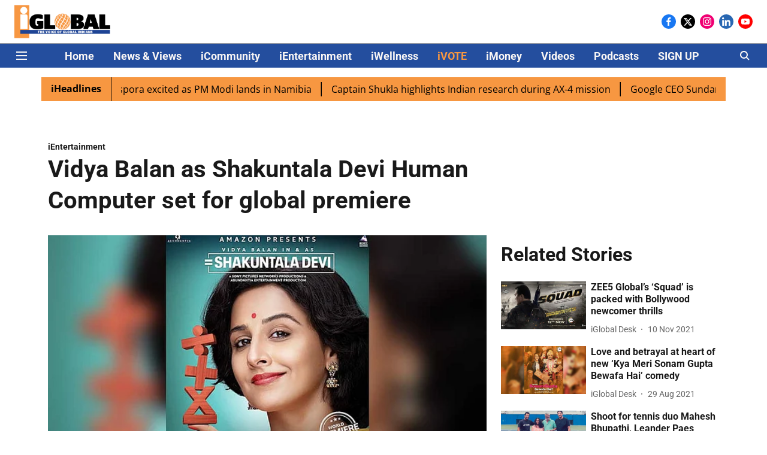

--- FILE ---
content_type: text/html; charset=utf-8
request_url: https://www.iglobalnews.com/vidya-balan-as-shakuntala-devi-human-computer-set-for-global-premiere/
body_size: 72752
content:
<!DOCTYPE html>
<html lang="en" dir="ltr">
<head>
    <meta charset="utf-8"/>
    <title>Vidya Balan as Shakuntala Devi  Human Computer set for global premiere</title><link rel="canonical" href="https://www.iglobalnews.com/ientertainment/vidya-balan-as-shakuntala-devi-human-computer-set-for-global-premiere"/><meta name="author" content="iGlobal Desk"/><meta name="news_keywords" content="shakuntala devi, vidya balan, vidya balan movie shakuntala devi, shakuntala devi human computer movie, Bollywood news, entertainment news"/><meta name="description" content="The global premiere of the much-awaited Hindi film,&amp;#39;Shakuntala Devi &amp;#45; Human Computer&amp;#39;, has been scheduled for the end of this month."/><meta name="title" content="Vidya Balan as Shakuntala Devi  Human Computer set for global premiere"/><meta name="keywords" content="shakuntala devi, vidya balan, vidya balan movie shakuntala devi, shakuntala devi human computer movie, Bollywood news, entertainment news"/><meta property="og:type" content="article"/><meta property="og:url" content="https://www.iglobalnews.com/ientertainment/vidya-balan-as-shakuntala-devi-human-computer-set-for-global-premiere"/><meta property="og:title" content="Vidya Balan as Shakuntala Devi  Human Computer set for global premiere"/><meta property="og:description" content="The global premiere of the much-awaited Hindi film,&amp;#39;Shakuntala Devi &amp;#45; Human Computer&amp;#39;, has been scheduled for the end of this month."/><meta name="twitter:card" content="summary_large_image"/><meta name="twitter:title" content="Vidya Balan as Shakuntala Devi  Human Computer set for global premiere"/><meta name="twitter:description" content="The global premiere of the much-awaited Hindi film,&amp;#39;Shakuntala Devi &amp;#45; Human Computer&amp;#39;, has been scheduled for the end of this month."/><meta name="robots" content="max-image-preview:large"/><meta name="twitter:image" content="https://media.assettype.com/iglobalnews%2Fimport%2F2020%2F07%2FVidya-Balan-as-Shakuntala-Devi--Human-Computer-set-for-global-premiere.jpg?w=1200&amp;ar=40%3A21&amp;auto=format%2Ccompress&amp;ogImage=true&amp;mode=crop&amp;enlarge=true&amp;overlay=false&amp;overlay_position=bottom&amp;overlay_width=100"/><meta property="twitter:image:alt" content="The global premiere of the much-awaited Hindi film,&amp;#39;Shakuntala Devi &amp;#45; Human Computer&amp;#39;, has been scheduled for the end of this month."/><meta property="og:image" content="https://media.assettype.com/iglobalnews%2Fimport%2F2020%2F07%2FVidya-Balan-as-Shakuntala-Devi--Human-Computer-set-for-global-premiere.jpg?w=1200&amp;ar=40%3A21&amp;auto=format%2Ccompress&amp;ogImage=true&amp;mode=crop&amp;enlarge=true&amp;overlay=false&amp;overlay_position=bottom&amp;overlay_width=100"/><meta property="og:image:width" content="1200"/><meta property="og:image:alt" content="The global premiere of the much-awaited Hindi film,&amp;#39;Shakuntala Devi &amp;#45; Human Computer&amp;#39;, has been scheduled for the end of this month."/><meta name="twitter:creator" content="India Inc. Staff"/><meta name="twitter:site" content="@iglobal_news"/><meta name="twitter:domain" content="https://www.iglobalnews.com"/><meta property="fb:app_id" content="2915066945395922"/><meta property="og:site_name" content="iGlobal News"/><script type="application/ld+json">{"@context":"http://schema.org","@type":"BreadcrumbList","itemListElement":[{"@type":"ListItem","position":1,"name":"Home","item":"https://www.iglobalnews.com"},{"@type":"ListItem","position":2,"name":"iEntertainment","item":"https://www.iglobalnews.com/ientertainment"},{"@type":"ListItem","position":3,"name":"Vidya Balan as Shakuntala Devi  Human Computer set for global premiere","item":"https://www.iglobalnews.com/ientertainment/vidya-balan-as-shakuntala-devi-human-computer-set-for-global-premiere"}]}</script><script type="application/ld+json">{"headline":"Vidya Balan as Shakuntala Devi  Human Computer set for global premiere","image":[{"@type":"ImageObject","url":"https://media.assettype.com/iglobalnews/import/2020/07/Vidya-Balan-as-Shakuntala-Devi--Human-Computer-set-for-global-premiere.jpg?w=1200&h=675&auto=format%2Ccompress&fit=max&enlarge=true","width":"1200","height":"675"},{"@type":"ImageObject","url":"https://media.assettype.com/iglobalnews/import/2020/07/Vidya-Balan-as-Shakuntala-Devi--Human-Computer-set-for-global-premiere.jpg?w=1200&h=900&auto=format%2Ccompress&fit=max&enlarge=true","width":"1200","height":"900"},{"@type":"ImageObject","url":"https://media.assettype.com/iglobalnews/import/2020/07/Vidya-Balan-as-Shakuntala-Devi--Human-Computer-set-for-global-premiere.jpg?w=1200&h=1200&auto=format%2Ccompress&fit=max&enlarge=true","width":"1200","height":"1200"}],"url":"https://www.iglobalnews.com/ientertainment/vidya-balan-as-shakuntala-devi-human-computer-set-for-global-premiere","datePublished":"2020-07-06T13:19:07Z","mainEntityOfPage":{"@type":"WebPage","@id":"https://www.iglobalnews.com"},"publisher":{"@type":"Organization","@context":"http://schema.org","name":"iGlobal News","url":"https://www.iglobalnews.com","logo":{"@context":"http://schema.org","@type":"ImageObject","author":"iglobalnews","contentUrl":"https://images.assettype.com/iglobal-news/2020-09/c1e55cbc-9701-483a-8dc4-246ef4d7cc9e/iGlobal_new.png","url":"https://images.assettype.com/iglobal-news/2020-09/c1e55cbc-9701-483a-8dc4-246ef4d7cc9e/iGlobal_new.png","name":"logo","width":"","height":""},"sameAs":["https://www.facebook.com/iglobalmedia/","https://twitter.com/iglobal_news","https://www.instagram.com/iglobal_news/","https://www.linkedin.com/company/iglobal-news/","https://www.youtube.com/channel/UCKnEjOpdpmkc_bQb6ma9jLg"],"id":"https://www.iglobalnews.com"},"author":[{"@type":"Person","givenName":"iGlobal Desk","name":"iGlobal Desk","url":"https://www.iglobalnews.com/author/iglobal-desk"}],"keywords":"shakuntala devi, vidya balan, vidya balan movie shakuntala devi, shakuntala devi human computer movie, Bollywood news, entertainment news","thumbnailUrl":"https://media.assettype.com/iglobalnews/import/2020/07/Vidya-Balan-as-Shakuntala-Devi--Human-Computer-set-for-global-premiere.jpg?w=1200&h=675&auto=format%2Ccompress&fit=max&enlarge=true","articleBody":"The global premiere of the much-awaited Hindi film,'Shakuntala Devi - Human Computer', has been scheduled for the end of this month. .The film is a biopic on one of India's lesser-celebrated female mathematicians, who made a name for herself globally as a “math genius” and whose great instant calculation skills even find a?mention in the 'Guinness Book of World Records'. The role on screen is essayed by one of Indian cinema's most versatile female leading ladies and National Award-winning actor, Vidya Balan, and its release on July 31 is now confirmed on the streaming service Amazon Prime. .Endearing story .Directed by Anu Menon and produced by Sony Pictures Networks Productions and Abundantia Entertainment, the biographical drama also stars Sanya Malhotra?('Dangal'), who will be seen playing the role of Shakuntala Devi's daughter with whom the genius enjoyed a complicated but extraordinary relationship, alongside Jisshu Sengupta and Amit Sadh. .Amazon Prime members in more than 200 countries and territories worldwide will have access to the endearing story of the woman known the world over as a “human computer”. .Menon, who has also co-written the screenplay, said: “I have always been fascinated by Shakuntala Devi and truly felt that hers is an incredible story that had to be told. She was an extraordinary woman, who lived ahead of her times and on her own terms, unapologetically. .“From Vidya Balan to the rest of the cast and crew, and my producers - Vikram and Sony Pictures Networks Productions, I am so glad that all the elements have come together for us to put our best foot forward. I'm delighted that everyone will finally get to witness it on the big screen.” .Unparalleled achievements .Shakuntala Devi took the world by storm with her talent of making incredibly swift calculations from a very young age and despite no formal education,'she went on to make a name for herself as a genius. .Sneha Rajani, Studio Head, Sony Pictures Networks Productions, said: “On very few occasions, you get an opportunity to tell a story of an individual who has had a journey that has inspired the entire world. The achievements of Shakuntala Devi are unparalleled globally. .“She was exceptionally gifted and everyone was in awe of her, including myself. I have had the honour of meeting her thrice. Vikram and his team are great to work with and Vidya is someone I wanted to work with forever!” .Vikram Malhotra, Producer, Abundantia Entertainment, adds: “Shakuntala Devi is, even now, one-of-a-kind and I'm certain that this unique story, especially with the amazing Vidya Balan in the lead, will connect with audiences across generations.” ","dateCreated":"2020-07-06T13:19:07Z","dateModified":"2020-07-06T07:49:00Z","name":"Vidya Balan as Shakuntala Devi  Human Computer set for global premiere","isPartOf":{"@type":"WebPage","url":"https://www.iglobalnews.com/ientertainment/vidya-balan-as-shakuntala-devi-human-computer-set-for-global-premiere","primaryImageOfPage":{"@type":"ImageObject","url":"https://media.assettype.com/iglobalnews/import/2020/07/Vidya-Balan-as-Shakuntala-Devi--Human-Computer-set-for-global-premiere.jpg?w=1200&h=675&auto=format%2Ccompress&fit=max&enlarge=true","width":"1200","height":"675"}},"articleSection":"iEntertainment","@type":"Article","@context":"http://schema.org"}</script><link rel="amphtml" href="https://www.iglobalnews.com/amp/story/ientertainment/vidya-balan-as-shakuntala-devi-human-computer-set-for-global-premiere"/>
    <link href="/manifest.json" rel="manifest">
    <link rel="icon" href="/favicon.ico" type="image/x-icon">
    <meta content="width=device-width, initial-scale=1" name="viewport">
    <meta name="apple-mobile-web-app-capable" content="yes">
    <meta name="apple-mobile-web-app-status-bar-style" content="black">
    <meta name="apple-mobile-web-app-title" content="iglobalnews">
    <meta name="theme-color" content="#ffffff">

    

    


            

    <link data-react-helmet="true" rel="preload" as="image" imagesrcset="//media.assettype.com/iglobalnews%2Fimport%2F2020%2F07%2FVidya-Balan-as-Shakuntala-Devi--Human-Computer-set-for-global-premiere.jpg?w=480&amp;auto=format%2Ccompress&amp;fit=max 480w,//media.assettype.com/iglobalnews%2Fimport%2F2020%2F07%2FVidya-Balan-as-Shakuntala-Devi--Human-Computer-set-for-global-premiere.jpg?w=640&amp;auto=format%2Ccompress&amp;fit=max 640w,//media.assettype.com/iglobalnews%2Fimport%2F2020%2F07%2FVidya-Balan-as-Shakuntala-Devi--Human-Computer-set-for-global-premiere.jpg?w=768&amp;auto=format%2Ccompress&amp;fit=max 768w,//media.assettype.com/iglobalnews%2Fimport%2F2020%2F07%2FVidya-Balan-as-Shakuntala-Devi--Human-Computer-set-for-global-premiere.jpg?w=1024&amp;auto=format%2Ccompress&amp;fit=max 1024w,//media.assettype.com/iglobalnews%2Fimport%2F2020%2F07%2FVidya-Balan-as-Shakuntala-Devi--Human-Computer-set-for-global-premiere.jpg?w=1200&amp;auto=format%2Ccompress&amp;fit=max 1200w" imagesizes="(max-width: 768px) 100vw, 50vw"/>
    <!-- Styles for CLS start-->
    <style>
        :root {
            --logoWidth: ;
            --logoHeight: ;
        }
        .header-height {
            height: 48px !important;
        }
        .sticky-header-height {
            height:  48px !important;
        }
        .logoHeight {
            max-height: 32px !important;
            max-width: 122px !important;
        }
        @media (min-width: 768px) {
            :root {
                --logoWidth: ;
                --logoHeight: ;
            }
            .header-height {
                height: 73px !important;
            }
            .sticky-header-height {
                height: 113px !important;
            }
            .logoHeight {
                max-height: 56px !important;
                max-width: 300px !important;
            }
        }
    </style>
   <!-- Styles for CLS end-->

    <style>
         
        /* cyrillic-ext */
@font-face {
  font-family: 'Roboto';
  font-style: normal;
  font-weight: 400;
  font-stretch: normal;
  src: url(https://fonts.gstatic.com/s/roboto/v50/KFOMCnqEu92Fr1ME7kSn66aGLdTylUAMQXC89YmC2DPNWubEbVmZiArmlw.woff2) format('woff2');
  unicode-range: U+0460-052F, U+1C80-1C8A, U+20B4, U+2DE0-2DFF, U+A640-A69F, U+FE2E-FE2F;
font-display: swap; }
/* cyrillic */
@font-face {
  font-family: 'Roboto';
  font-style: normal;
  font-weight: 400;
  font-stretch: normal;
  src: url(https://fonts.gstatic.com/s/roboto/v50/KFOMCnqEu92Fr1ME7kSn66aGLdTylUAMQXC89YmC2DPNWubEbVmQiArmlw.woff2) format('woff2');
  unicode-range: U+0301, U+0400-045F, U+0490-0491, U+04B0-04B1, U+2116;
font-display: swap; }
/* greek-ext */
@font-face {
  font-family: 'Roboto';
  font-style: normal;
  font-weight: 400;
  font-stretch: normal;
  src: url(https://fonts.gstatic.com/s/roboto/v50/KFOMCnqEu92Fr1ME7kSn66aGLdTylUAMQXC89YmC2DPNWubEbVmYiArmlw.woff2) format('woff2');
  unicode-range: U+1F00-1FFF;
font-display: swap; }
/* greek */
@font-face {
  font-family: 'Roboto';
  font-style: normal;
  font-weight: 400;
  font-stretch: normal;
  src: url(https://fonts.gstatic.com/s/roboto/v50/KFOMCnqEu92Fr1ME7kSn66aGLdTylUAMQXC89YmC2DPNWubEbVmXiArmlw.woff2) format('woff2');
  unicode-range: U+0370-0377, U+037A-037F, U+0384-038A, U+038C, U+038E-03A1, U+03A3-03FF;
font-display: swap; }
/* math */
@font-face {
  font-family: 'Roboto';
  font-style: normal;
  font-weight: 400;
  font-stretch: normal;
  src: url(https://fonts.gstatic.com/s/roboto/v50/KFOMCnqEu92Fr1ME7kSn66aGLdTylUAMQXC89YmC2DPNWubEbVnoiArmlw.woff2) format('woff2');
  unicode-range: U+0302-0303, U+0305, U+0307-0308, U+0310, U+0312, U+0315, U+031A, U+0326-0327, U+032C, U+032F-0330, U+0332-0333, U+0338, U+033A, U+0346, U+034D, U+0391-03A1, U+03A3-03A9, U+03B1-03C9, U+03D1, U+03D5-03D6, U+03F0-03F1, U+03F4-03F5, U+2016-2017, U+2034-2038, U+203C, U+2040, U+2043, U+2047, U+2050, U+2057, U+205F, U+2070-2071, U+2074-208E, U+2090-209C, U+20D0-20DC, U+20E1, U+20E5-20EF, U+2100-2112, U+2114-2115, U+2117-2121, U+2123-214F, U+2190, U+2192, U+2194-21AE, U+21B0-21E5, U+21F1-21F2, U+21F4-2211, U+2213-2214, U+2216-22FF, U+2308-230B, U+2310, U+2319, U+231C-2321, U+2336-237A, U+237C, U+2395, U+239B-23B7, U+23D0, U+23DC-23E1, U+2474-2475, U+25AF, U+25B3, U+25B7, U+25BD, U+25C1, U+25CA, U+25CC, U+25FB, U+266D-266F, U+27C0-27FF, U+2900-2AFF, U+2B0E-2B11, U+2B30-2B4C, U+2BFE, U+3030, U+FF5B, U+FF5D, U+1D400-1D7FF, U+1EE00-1EEFF;
font-display: swap; }
/* symbols */
@font-face {
  font-family: 'Roboto';
  font-style: normal;
  font-weight: 400;
  font-stretch: normal;
  src: url(https://fonts.gstatic.com/s/roboto/v50/KFOMCnqEu92Fr1ME7kSn66aGLdTylUAMQXC89YmC2DPNWubEbVn6iArmlw.woff2) format('woff2');
  unicode-range: U+0001-000C, U+000E-001F, U+007F-009F, U+20DD-20E0, U+20E2-20E4, U+2150-218F, U+2190, U+2192, U+2194-2199, U+21AF, U+21E6-21F0, U+21F3, U+2218-2219, U+2299, U+22C4-22C6, U+2300-243F, U+2440-244A, U+2460-24FF, U+25A0-27BF, U+2800-28FF, U+2921-2922, U+2981, U+29BF, U+29EB, U+2B00-2BFF, U+4DC0-4DFF, U+FFF9-FFFB, U+10140-1018E, U+10190-1019C, U+101A0, U+101D0-101FD, U+102E0-102FB, U+10E60-10E7E, U+1D2C0-1D2D3, U+1D2E0-1D37F, U+1F000-1F0FF, U+1F100-1F1AD, U+1F1E6-1F1FF, U+1F30D-1F30F, U+1F315, U+1F31C, U+1F31E, U+1F320-1F32C, U+1F336, U+1F378, U+1F37D, U+1F382, U+1F393-1F39F, U+1F3A7-1F3A8, U+1F3AC-1F3AF, U+1F3C2, U+1F3C4-1F3C6, U+1F3CA-1F3CE, U+1F3D4-1F3E0, U+1F3ED, U+1F3F1-1F3F3, U+1F3F5-1F3F7, U+1F408, U+1F415, U+1F41F, U+1F426, U+1F43F, U+1F441-1F442, U+1F444, U+1F446-1F449, U+1F44C-1F44E, U+1F453, U+1F46A, U+1F47D, U+1F4A3, U+1F4B0, U+1F4B3, U+1F4B9, U+1F4BB, U+1F4BF, U+1F4C8-1F4CB, U+1F4D6, U+1F4DA, U+1F4DF, U+1F4E3-1F4E6, U+1F4EA-1F4ED, U+1F4F7, U+1F4F9-1F4FB, U+1F4FD-1F4FE, U+1F503, U+1F507-1F50B, U+1F50D, U+1F512-1F513, U+1F53E-1F54A, U+1F54F-1F5FA, U+1F610, U+1F650-1F67F, U+1F687, U+1F68D, U+1F691, U+1F694, U+1F698, U+1F6AD, U+1F6B2, U+1F6B9-1F6BA, U+1F6BC, U+1F6C6-1F6CF, U+1F6D3-1F6D7, U+1F6E0-1F6EA, U+1F6F0-1F6F3, U+1F6F7-1F6FC, U+1F700-1F7FF, U+1F800-1F80B, U+1F810-1F847, U+1F850-1F859, U+1F860-1F887, U+1F890-1F8AD, U+1F8B0-1F8BB, U+1F8C0-1F8C1, U+1F900-1F90B, U+1F93B, U+1F946, U+1F984, U+1F996, U+1F9E9, U+1FA00-1FA6F, U+1FA70-1FA7C, U+1FA80-1FA89, U+1FA8F-1FAC6, U+1FACE-1FADC, U+1FADF-1FAE9, U+1FAF0-1FAF8, U+1FB00-1FBFF;
font-display: swap; }
/* vietnamese */
@font-face {
  font-family: 'Roboto';
  font-style: normal;
  font-weight: 400;
  font-stretch: normal;
  src: url(https://fonts.gstatic.com/s/roboto/v50/KFOMCnqEu92Fr1ME7kSn66aGLdTylUAMQXC89YmC2DPNWubEbVmbiArmlw.woff2) format('woff2');
  unicode-range: U+0102-0103, U+0110-0111, U+0128-0129, U+0168-0169, U+01A0-01A1, U+01AF-01B0, U+0300-0301, U+0303-0304, U+0308-0309, U+0323, U+0329, U+1EA0-1EF9, U+20AB;
font-display: swap; }
/* latin-ext */
@font-face {
  font-family: 'Roboto';
  font-style: normal;
  font-weight: 400;
  font-stretch: normal;
  src: url(https://fonts.gstatic.com/s/roboto/v50/KFOMCnqEu92Fr1ME7kSn66aGLdTylUAMQXC89YmC2DPNWubEbVmaiArmlw.woff2) format('woff2');
  unicode-range: U+0100-02BA, U+02BD-02C5, U+02C7-02CC, U+02CE-02D7, U+02DD-02FF, U+0304, U+0308, U+0329, U+1D00-1DBF, U+1E00-1E9F, U+1EF2-1EFF, U+2020, U+20A0-20AB, U+20AD-20C0, U+2113, U+2C60-2C7F, U+A720-A7FF;
font-display: swap; }
/* latin */
@font-face {
  font-family: 'Roboto';
  font-style: normal;
  font-weight: 400;
  font-stretch: normal;
  src: url(https://fonts.gstatic.com/s/roboto/v50/KFOMCnqEu92Fr1ME7kSn66aGLdTylUAMQXC89YmC2DPNWubEbVmUiAo.woff2) format('woff2');
  unicode-range: U+0000-00FF, U+0131, U+0152-0153, U+02BB-02BC, U+02C6, U+02DA, U+02DC, U+0304, U+0308, U+0329, U+2000-206F, U+20AC, U+2122, U+2191, U+2193, U+2212, U+2215, U+FEFF, U+FFFD;
font-display: swap; }
/* cyrillic-ext */
@font-face {
  font-family: 'Roboto';
  font-style: normal;
  font-weight: 700;
  font-stretch: normal;
  src: url(https://fonts.gstatic.com/s/roboto/v50/KFOMCnqEu92Fr1ME7kSn66aGLdTylUAMQXC89YmC2DPNWuYjalmZiArmlw.woff2) format('woff2');
  unicode-range: U+0460-052F, U+1C80-1C8A, U+20B4, U+2DE0-2DFF, U+A640-A69F, U+FE2E-FE2F;
font-display: swap; }
/* cyrillic */
@font-face {
  font-family: 'Roboto';
  font-style: normal;
  font-weight: 700;
  font-stretch: normal;
  src: url(https://fonts.gstatic.com/s/roboto/v50/KFOMCnqEu92Fr1ME7kSn66aGLdTylUAMQXC89YmC2DPNWuYjalmQiArmlw.woff2) format('woff2');
  unicode-range: U+0301, U+0400-045F, U+0490-0491, U+04B0-04B1, U+2116;
font-display: swap; }
/* greek-ext */
@font-face {
  font-family: 'Roboto';
  font-style: normal;
  font-weight: 700;
  font-stretch: normal;
  src: url(https://fonts.gstatic.com/s/roboto/v50/KFOMCnqEu92Fr1ME7kSn66aGLdTylUAMQXC89YmC2DPNWuYjalmYiArmlw.woff2) format('woff2');
  unicode-range: U+1F00-1FFF;
font-display: swap; }
/* greek */
@font-face {
  font-family: 'Roboto';
  font-style: normal;
  font-weight: 700;
  font-stretch: normal;
  src: url(https://fonts.gstatic.com/s/roboto/v50/KFOMCnqEu92Fr1ME7kSn66aGLdTylUAMQXC89YmC2DPNWuYjalmXiArmlw.woff2) format('woff2');
  unicode-range: U+0370-0377, U+037A-037F, U+0384-038A, U+038C, U+038E-03A1, U+03A3-03FF;
font-display: swap; }
/* math */
@font-face {
  font-family: 'Roboto';
  font-style: normal;
  font-weight: 700;
  font-stretch: normal;
  src: url(https://fonts.gstatic.com/s/roboto/v50/KFOMCnqEu92Fr1ME7kSn66aGLdTylUAMQXC89YmC2DPNWuYjalnoiArmlw.woff2) format('woff2');
  unicode-range: U+0302-0303, U+0305, U+0307-0308, U+0310, U+0312, U+0315, U+031A, U+0326-0327, U+032C, U+032F-0330, U+0332-0333, U+0338, U+033A, U+0346, U+034D, U+0391-03A1, U+03A3-03A9, U+03B1-03C9, U+03D1, U+03D5-03D6, U+03F0-03F1, U+03F4-03F5, U+2016-2017, U+2034-2038, U+203C, U+2040, U+2043, U+2047, U+2050, U+2057, U+205F, U+2070-2071, U+2074-208E, U+2090-209C, U+20D0-20DC, U+20E1, U+20E5-20EF, U+2100-2112, U+2114-2115, U+2117-2121, U+2123-214F, U+2190, U+2192, U+2194-21AE, U+21B0-21E5, U+21F1-21F2, U+21F4-2211, U+2213-2214, U+2216-22FF, U+2308-230B, U+2310, U+2319, U+231C-2321, U+2336-237A, U+237C, U+2395, U+239B-23B7, U+23D0, U+23DC-23E1, U+2474-2475, U+25AF, U+25B3, U+25B7, U+25BD, U+25C1, U+25CA, U+25CC, U+25FB, U+266D-266F, U+27C0-27FF, U+2900-2AFF, U+2B0E-2B11, U+2B30-2B4C, U+2BFE, U+3030, U+FF5B, U+FF5D, U+1D400-1D7FF, U+1EE00-1EEFF;
font-display: swap; }
/* symbols */
@font-face {
  font-family: 'Roboto';
  font-style: normal;
  font-weight: 700;
  font-stretch: normal;
  src: url(https://fonts.gstatic.com/s/roboto/v50/KFOMCnqEu92Fr1ME7kSn66aGLdTylUAMQXC89YmC2DPNWuYjaln6iArmlw.woff2) format('woff2');
  unicode-range: U+0001-000C, U+000E-001F, U+007F-009F, U+20DD-20E0, U+20E2-20E4, U+2150-218F, U+2190, U+2192, U+2194-2199, U+21AF, U+21E6-21F0, U+21F3, U+2218-2219, U+2299, U+22C4-22C6, U+2300-243F, U+2440-244A, U+2460-24FF, U+25A0-27BF, U+2800-28FF, U+2921-2922, U+2981, U+29BF, U+29EB, U+2B00-2BFF, U+4DC0-4DFF, U+FFF9-FFFB, U+10140-1018E, U+10190-1019C, U+101A0, U+101D0-101FD, U+102E0-102FB, U+10E60-10E7E, U+1D2C0-1D2D3, U+1D2E0-1D37F, U+1F000-1F0FF, U+1F100-1F1AD, U+1F1E6-1F1FF, U+1F30D-1F30F, U+1F315, U+1F31C, U+1F31E, U+1F320-1F32C, U+1F336, U+1F378, U+1F37D, U+1F382, U+1F393-1F39F, U+1F3A7-1F3A8, U+1F3AC-1F3AF, U+1F3C2, U+1F3C4-1F3C6, U+1F3CA-1F3CE, U+1F3D4-1F3E0, U+1F3ED, U+1F3F1-1F3F3, U+1F3F5-1F3F7, U+1F408, U+1F415, U+1F41F, U+1F426, U+1F43F, U+1F441-1F442, U+1F444, U+1F446-1F449, U+1F44C-1F44E, U+1F453, U+1F46A, U+1F47D, U+1F4A3, U+1F4B0, U+1F4B3, U+1F4B9, U+1F4BB, U+1F4BF, U+1F4C8-1F4CB, U+1F4D6, U+1F4DA, U+1F4DF, U+1F4E3-1F4E6, U+1F4EA-1F4ED, U+1F4F7, U+1F4F9-1F4FB, U+1F4FD-1F4FE, U+1F503, U+1F507-1F50B, U+1F50D, U+1F512-1F513, U+1F53E-1F54A, U+1F54F-1F5FA, U+1F610, U+1F650-1F67F, U+1F687, U+1F68D, U+1F691, U+1F694, U+1F698, U+1F6AD, U+1F6B2, U+1F6B9-1F6BA, U+1F6BC, U+1F6C6-1F6CF, U+1F6D3-1F6D7, U+1F6E0-1F6EA, U+1F6F0-1F6F3, U+1F6F7-1F6FC, U+1F700-1F7FF, U+1F800-1F80B, U+1F810-1F847, U+1F850-1F859, U+1F860-1F887, U+1F890-1F8AD, U+1F8B0-1F8BB, U+1F8C0-1F8C1, U+1F900-1F90B, U+1F93B, U+1F946, U+1F984, U+1F996, U+1F9E9, U+1FA00-1FA6F, U+1FA70-1FA7C, U+1FA80-1FA89, U+1FA8F-1FAC6, U+1FACE-1FADC, U+1FADF-1FAE9, U+1FAF0-1FAF8, U+1FB00-1FBFF;
font-display: swap; }
/* vietnamese */
@font-face {
  font-family: 'Roboto';
  font-style: normal;
  font-weight: 700;
  font-stretch: normal;
  src: url(https://fonts.gstatic.com/s/roboto/v50/KFOMCnqEu92Fr1ME7kSn66aGLdTylUAMQXC89YmC2DPNWuYjalmbiArmlw.woff2) format('woff2');
  unicode-range: U+0102-0103, U+0110-0111, U+0128-0129, U+0168-0169, U+01A0-01A1, U+01AF-01B0, U+0300-0301, U+0303-0304, U+0308-0309, U+0323, U+0329, U+1EA0-1EF9, U+20AB;
font-display: swap; }
/* latin-ext */
@font-face {
  font-family: 'Roboto';
  font-style: normal;
  font-weight: 700;
  font-stretch: normal;
  src: url(https://fonts.gstatic.com/s/roboto/v50/KFOMCnqEu92Fr1ME7kSn66aGLdTylUAMQXC89YmC2DPNWuYjalmaiArmlw.woff2) format('woff2');
  unicode-range: U+0100-02BA, U+02BD-02C5, U+02C7-02CC, U+02CE-02D7, U+02DD-02FF, U+0304, U+0308, U+0329, U+1D00-1DBF, U+1E00-1E9F, U+1EF2-1EFF, U+2020, U+20A0-20AB, U+20AD-20C0, U+2113, U+2C60-2C7F, U+A720-A7FF;
font-display: swap; }
/* latin */
@font-face {
  font-family: 'Roboto';
  font-style: normal;
  font-weight: 700;
  font-stretch: normal;
  src: url(https://fonts.gstatic.com/s/roboto/v50/KFOMCnqEu92Fr1ME7kSn66aGLdTylUAMQXC89YmC2DPNWuYjalmUiAo.woff2) format('woff2');
  unicode-range: U+0000-00FF, U+0131, U+0152-0153, U+02BB-02BC, U+02C6, U+02DA, U+02DC, U+0304, U+0308, U+0329, U+2000-206F, U+20AC, U+2122, U+2191, U+2193, U+2212, U+2215, U+FEFF, U+FFFD;
font-display: swap; }
/* cyrillic-ext */
@font-face {
  font-family: 'Open Sans';
  font-style: normal;
  font-weight: 400;
  font-stretch: normal;
  src: url(https://fonts.gstatic.com/s/opensans/v44/memSYaGs126MiZpBA-UvWbX2vVnXBbObj2OVZyOOSr4dVJWUgsjZ0B4taVIGxA.woff2) format('woff2');
  unicode-range: U+0460-052F, U+1C80-1C8A, U+20B4, U+2DE0-2DFF, U+A640-A69F, U+FE2E-FE2F;
font-display: swap; }
/* cyrillic */
@font-face {
  font-family: 'Open Sans';
  font-style: normal;
  font-weight: 400;
  font-stretch: normal;
  src: url(https://fonts.gstatic.com/s/opensans/v44/memSYaGs126MiZpBA-UvWbX2vVnXBbObj2OVZyOOSr4dVJWUgsjZ0B4kaVIGxA.woff2) format('woff2');
  unicode-range: U+0301, U+0400-045F, U+0490-0491, U+04B0-04B1, U+2116;
font-display: swap; }
/* greek-ext */
@font-face {
  font-family: 'Open Sans';
  font-style: normal;
  font-weight: 400;
  font-stretch: normal;
  src: url(https://fonts.gstatic.com/s/opensans/v44/memSYaGs126MiZpBA-UvWbX2vVnXBbObj2OVZyOOSr4dVJWUgsjZ0B4saVIGxA.woff2) format('woff2');
  unicode-range: U+1F00-1FFF;
font-display: swap; }
/* greek */
@font-face {
  font-family: 'Open Sans';
  font-style: normal;
  font-weight: 400;
  font-stretch: normal;
  src: url(https://fonts.gstatic.com/s/opensans/v44/memSYaGs126MiZpBA-UvWbX2vVnXBbObj2OVZyOOSr4dVJWUgsjZ0B4jaVIGxA.woff2) format('woff2');
  unicode-range: U+0370-0377, U+037A-037F, U+0384-038A, U+038C, U+038E-03A1, U+03A3-03FF;
font-display: swap; }
/* hebrew */
@font-face {
  font-family: 'Open Sans';
  font-style: normal;
  font-weight: 400;
  font-stretch: normal;
  src: url(https://fonts.gstatic.com/s/opensans/v44/memSYaGs126MiZpBA-UvWbX2vVnXBbObj2OVZyOOSr4dVJWUgsjZ0B4iaVIGxA.woff2) format('woff2');
  unicode-range: U+0307-0308, U+0590-05FF, U+200C-2010, U+20AA, U+25CC, U+FB1D-FB4F;
font-display: swap; }
/* math */
@font-face {
  font-family: 'Open Sans';
  font-style: normal;
  font-weight: 400;
  font-stretch: normal;
  src: url(https://fonts.gstatic.com/s/opensans/v44/memSYaGs126MiZpBA-UvWbX2vVnXBbObj2OVZyOOSr4dVJWUgsjZ0B5caVIGxA.woff2) format('woff2');
  unicode-range: U+0302-0303, U+0305, U+0307-0308, U+0310, U+0312, U+0315, U+031A, U+0326-0327, U+032C, U+032F-0330, U+0332-0333, U+0338, U+033A, U+0346, U+034D, U+0391-03A1, U+03A3-03A9, U+03B1-03C9, U+03D1, U+03D5-03D6, U+03F0-03F1, U+03F4-03F5, U+2016-2017, U+2034-2038, U+203C, U+2040, U+2043, U+2047, U+2050, U+2057, U+205F, U+2070-2071, U+2074-208E, U+2090-209C, U+20D0-20DC, U+20E1, U+20E5-20EF, U+2100-2112, U+2114-2115, U+2117-2121, U+2123-214F, U+2190, U+2192, U+2194-21AE, U+21B0-21E5, U+21F1-21F2, U+21F4-2211, U+2213-2214, U+2216-22FF, U+2308-230B, U+2310, U+2319, U+231C-2321, U+2336-237A, U+237C, U+2395, U+239B-23B7, U+23D0, U+23DC-23E1, U+2474-2475, U+25AF, U+25B3, U+25B7, U+25BD, U+25C1, U+25CA, U+25CC, U+25FB, U+266D-266F, U+27C0-27FF, U+2900-2AFF, U+2B0E-2B11, U+2B30-2B4C, U+2BFE, U+3030, U+FF5B, U+FF5D, U+1D400-1D7FF, U+1EE00-1EEFF;
font-display: swap; }
/* symbols */
@font-face {
  font-family: 'Open Sans';
  font-style: normal;
  font-weight: 400;
  font-stretch: normal;
  src: url(https://fonts.gstatic.com/s/opensans/v44/memSYaGs126MiZpBA-UvWbX2vVnXBbObj2OVZyOOSr4dVJWUgsjZ0B5OaVIGxA.woff2) format('woff2');
  unicode-range: U+0001-000C, U+000E-001F, U+007F-009F, U+20DD-20E0, U+20E2-20E4, U+2150-218F, U+2190, U+2192, U+2194-2199, U+21AF, U+21E6-21F0, U+21F3, U+2218-2219, U+2299, U+22C4-22C6, U+2300-243F, U+2440-244A, U+2460-24FF, U+25A0-27BF, U+2800-28FF, U+2921-2922, U+2981, U+29BF, U+29EB, U+2B00-2BFF, U+4DC0-4DFF, U+FFF9-FFFB, U+10140-1018E, U+10190-1019C, U+101A0, U+101D0-101FD, U+102E0-102FB, U+10E60-10E7E, U+1D2C0-1D2D3, U+1D2E0-1D37F, U+1F000-1F0FF, U+1F100-1F1AD, U+1F1E6-1F1FF, U+1F30D-1F30F, U+1F315, U+1F31C, U+1F31E, U+1F320-1F32C, U+1F336, U+1F378, U+1F37D, U+1F382, U+1F393-1F39F, U+1F3A7-1F3A8, U+1F3AC-1F3AF, U+1F3C2, U+1F3C4-1F3C6, U+1F3CA-1F3CE, U+1F3D4-1F3E0, U+1F3ED, U+1F3F1-1F3F3, U+1F3F5-1F3F7, U+1F408, U+1F415, U+1F41F, U+1F426, U+1F43F, U+1F441-1F442, U+1F444, U+1F446-1F449, U+1F44C-1F44E, U+1F453, U+1F46A, U+1F47D, U+1F4A3, U+1F4B0, U+1F4B3, U+1F4B9, U+1F4BB, U+1F4BF, U+1F4C8-1F4CB, U+1F4D6, U+1F4DA, U+1F4DF, U+1F4E3-1F4E6, U+1F4EA-1F4ED, U+1F4F7, U+1F4F9-1F4FB, U+1F4FD-1F4FE, U+1F503, U+1F507-1F50B, U+1F50D, U+1F512-1F513, U+1F53E-1F54A, U+1F54F-1F5FA, U+1F610, U+1F650-1F67F, U+1F687, U+1F68D, U+1F691, U+1F694, U+1F698, U+1F6AD, U+1F6B2, U+1F6B9-1F6BA, U+1F6BC, U+1F6C6-1F6CF, U+1F6D3-1F6D7, U+1F6E0-1F6EA, U+1F6F0-1F6F3, U+1F6F7-1F6FC, U+1F700-1F7FF, U+1F800-1F80B, U+1F810-1F847, U+1F850-1F859, U+1F860-1F887, U+1F890-1F8AD, U+1F8B0-1F8BB, U+1F8C0-1F8C1, U+1F900-1F90B, U+1F93B, U+1F946, U+1F984, U+1F996, U+1F9E9, U+1FA00-1FA6F, U+1FA70-1FA7C, U+1FA80-1FA89, U+1FA8F-1FAC6, U+1FACE-1FADC, U+1FADF-1FAE9, U+1FAF0-1FAF8, U+1FB00-1FBFF;
font-display: swap; }
/* vietnamese */
@font-face {
  font-family: 'Open Sans';
  font-style: normal;
  font-weight: 400;
  font-stretch: normal;
  src: url(https://fonts.gstatic.com/s/opensans/v44/memSYaGs126MiZpBA-UvWbX2vVnXBbObj2OVZyOOSr4dVJWUgsjZ0B4vaVIGxA.woff2) format('woff2');
  unicode-range: U+0102-0103, U+0110-0111, U+0128-0129, U+0168-0169, U+01A0-01A1, U+01AF-01B0, U+0300-0301, U+0303-0304, U+0308-0309, U+0323, U+0329, U+1EA0-1EF9, U+20AB;
font-display: swap; }
/* latin-ext */
@font-face {
  font-family: 'Open Sans';
  font-style: normal;
  font-weight: 400;
  font-stretch: normal;
  src: url(https://fonts.gstatic.com/s/opensans/v44/memSYaGs126MiZpBA-UvWbX2vVnXBbObj2OVZyOOSr4dVJWUgsjZ0B4uaVIGxA.woff2) format('woff2');
  unicode-range: U+0100-02BA, U+02BD-02C5, U+02C7-02CC, U+02CE-02D7, U+02DD-02FF, U+0304, U+0308, U+0329, U+1D00-1DBF, U+1E00-1E9F, U+1EF2-1EFF, U+2020, U+20A0-20AB, U+20AD-20C0, U+2113, U+2C60-2C7F, U+A720-A7FF;
font-display: swap; }
/* latin */
@font-face {
  font-family: 'Open Sans';
  font-style: normal;
  font-weight: 400;
  font-stretch: normal;
  src: url(https://fonts.gstatic.com/s/opensans/v44/memSYaGs126MiZpBA-UvWbX2vVnXBbObj2OVZyOOSr4dVJWUgsjZ0B4gaVI.woff2) format('woff2');
  unicode-range: U+0000-00FF, U+0131, U+0152-0153, U+02BB-02BC, U+02C6, U+02DA, U+02DC, U+0304, U+0308, U+0329, U+2000-206F, U+20AC, U+2122, U+2191, U+2193, U+2212, U+2215, U+FEFF, U+FFFD;
font-display: swap; }
/* cyrillic-ext */
@font-face {
  font-family: 'Open Sans';
  font-style: normal;
  font-weight: 700;
  font-stretch: normal;
  src: url(https://fonts.gstatic.com/s/opensans/v44/memSYaGs126MiZpBA-UvWbX2vVnXBbObj2OVZyOOSr4dVJWUgsg-1x4taVIGxA.woff2) format('woff2');
  unicode-range: U+0460-052F, U+1C80-1C8A, U+20B4, U+2DE0-2DFF, U+A640-A69F, U+FE2E-FE2F;
font-display: swap; }
/* cyrillic */
@font-face {
  font-family: 'Open Sans';
  font-style: normal;
  font-weight: 700;
  font-stretch: normal;
  src: url(https://fonts.gstatic.com/s/opensans/v44/memSYaGs126MiZpBA-UvWbX2vVnXBbObj2OVZyOOSr4dVJWUgsg-1x4kaVIGxA.woff2) format('woff2');
  unicode-range: U+0301, U+0400-045F, U+0490-0491, U+04B0-04B1, U+2116;
font-display: swap; }
/* greek-ext */
@font-face {
  font-family: 'Open Sans';
  font-style: normal;
  font-weight: 700;
  font-stretch: normal;
  src: url(https://fonts.gstatic.com/s/opensans/v44/memSYaGs126MiZpBA-UvWbX2vVnXBbObj2OVZyOOSr4dVJWUgsg-1x4saVIGxA.woff2) format('woff2');
  unicode-range: U+1F00-1FFF;
font-display: swap; }
/* greek */
@font-face {
  font-family: 'Open Sans';
  font-style: normal;
  font-weight: 700;
  font-stretch: normal;
  src: url(https://fonts.gstatic.com/s/opensans/v44/memSYaGs126MiZpBA-UvWbX2vVnXBbObj2OVZyOOSr4dVJWUgsg-1x4jaVIGxA.woff2) format('woff2');
  unicode-range: U+0370-0377, U+037A-037F, U+0384-038A, U+038C, U+038E-03A1, U+03A3-03FF;
font-display: swap; }
/* hebrew */
@font-face {
  font-family: 'Open Sans';
  font-style: normal;
  font-weight: 700;
  font-stretch: normal;
  src: url(https://fonts.gstatic.com/s/opensans/v44/memSYaGs126MiZpBA-UvWbX2vVnXBbObj2OVZyOOSr4dVJWUgsg-1x4iaVIGxA.woff2) format('woff2');
  unicode-range: U+0307-0308, U+0590-05FF, U+200C-2010, U+20AA, U+25CC, U+FB1D-FB4F;
font-display: swap; }
/* math */
@font-face {
  font-family: 'Open Sans';
  font-style: normal;
  font-weight: 700;
  font-stretch: normal;
  src: url(https://fonts.gstatic.com/s/opensans/v44/memSYaGs126MiZpBA-UvWbX2vVnXBbObj2OVZyOOSr4dVJWUgsg-1x5caVIGxA.woff2) format('woff2');
  unicode-range: U+0302-0303, U+0305, U+0307-0308, U+0310, U+0312, U+0315, U+031A, U+0326-0327, U+032C, U+032F-0330, U+0332-0333, U+0338, U+033A, U+0346, U+034D, U+0391-03A1, U+03A3-03A9, U+03B1-03C9, U+03D1, U+03D5-03D6, U+03F0-03F1, U+03F4-03F5, U+2016-2017, U+2034-2038, U+203C, U+2040, U+2043, U+2047, U+2050, U+2057, U+205F, U+2070-2071, U+2074-208E, U+2090-209C, U+20D0-20DC, U+20E1, U+20E5-20EF, U+2100-2112, U+2114-2115, U+2117-2121, U+2123-214F, U+2190, U+2192, U+2194-21AE, U+21B0-21E5, U+21F1-21F2, U+21F4-2211, U+2213-2214, U+2216-22FF, U+2308-230B, U+2310, U+2319, U+231C-2321, U+2336-237A, U+237C, U+2395, U+239B-23B7, U+23D0, U+23DC-23E1, U+2474-2475, U+25AF, U+25B3, U+25B7, U+25BD, U+25C1, U+25CA, U+25CC, U+25FB, U+266D-266F, U+27C0-27FF, U+2900-2AFF, U+2B0E-2B11, U+2B30-2B4C, U+2BFE, U+3030, U+FF5B, U+FF5D, U+1D400-1D7FF, U+1EE00-1EEFF;
font-display: swap; }
/* symbols */
@font-face {
  font-family: 'Open Sans';
  font-style: normal;
  font-weight: 700;
  font-stretch: normal;
  src: url(https://fonts.gstatic.com/s/opensans/v44/memSYaGs126MiZpBA-UvWbX2vVnXBbObj2OVZyOOSr4dVJWUgsg-1x5OaVIGxA.woff2) format('woff2');
  unicode-range: U+0001-000C, U+000E-001F, U+007F-009F, U+20DD-20E0, U+20E2-20E4, U+2150-218F, U+2190, U+2192, U+2194-2199, U+21AF, U+21E6-21F0, U+21F3, U+2218-2219, U+2299, U+22C4-22C6, U+2300-243F, U+2440-244A, U+2460-24FF, U+25A0-27BF, U+2800-28FF, U+2921-2922, U+2981, U+29BF, U+29EB, U+2B00-2BFF, U+4DC0-4DFF, U+FFF9-FFFB, U+10140-1018E, U+10190-1019C, U+101A0, U+101D0-101FD, U+102E0-102FB, U+10E60-10E7E, U+1D2C0-1D2D3, U+1D2E0-1D37F, U+1F000-1F0FF, U+1F100-1F1AD, U+1F1E6-1F1FF, U+1F30D-1F30F, U+1F315, U+1F31C, U+1F31E, U+1F320-1F32C, U+1F336, U+1F378, U+1F37D, U+1F382, U+1F393-1F39F, U+1F3A7-1F3A8, U+1F3AC-1F3AF, U+1F3C2, U+1F3C4-1F3C6, U+1F3CA-1F3CE, U+1F3D4-1F3E0, U+1F3ED, U+1F3F1-1F3F3, U+1F3F5-1F3F7, U+1F408, U+1F415, U+1F41F, U+1F426, U+1F43F, U+1F441-1F442, U+1F444, U+1F446-1F449, U+1F44C-1F44E, U+1F453, U+1F46A, U+1F47D, U+1F4A3, U+1F4B0, U+1F4B3, U+1F4B9, U+1F4BB, U+1F4BF, U+1F4C8-1F4CB, U+1F4D6, U+1F4DA, U+1F4DF, U+1F4E3-1F4E6, U+1F4EA-1F4ED, U+1F4F7, U+1F4F9-1F4FB, U+1F4FD-1F4FE, U+1F503, U+1F507-1F50B, U+1F50D, U+1F512-1F513, U+1F53E-1F54A, U+1F54F-1F5FA, U+1F610, U+1F650-1F67F, U+1F687, U+1F68D, U+1F691, U+1F694, U+1F698, U+1F6AD, U+1F6B2, U+1F6B9-1F6BA, U+1F6BC, U+1F6C6-1F6CF, U+1F6D3-1F6D7, U+1F6E0-1F6EA, U+1F6F0-1F6F3, U+1F6F7-1F6FC, U+1F700-1F7FF, U+1F800-1F80B, U+1F810-1F847, U+1F850-1F859, U+1F860-1F887, U+1F890-1F8AD, U+1F8B0-1F8BB, U+1F8C0-1F8C1, U+1F900-1F90B, U+1F93B, U+1F946, U+1F984, U+1F996, U+1F9E9, U+1FA00-1FA6F, U+1FA70-1FA7C, U+1FA80-1FA89, U+1FA8F-1FAC6, U+1FACE-1FADC, U+1FADF-1FAE9, U+1FAF0-1FAF8, U+1FB00-1FBFF;
font-display: swap; }
/* vietnamese */
@font-face {
  font-family: 'Open Sans';
  font-style: normal;
  font-weight: 700;
  font-stretch: normal;
  src: url(https://fonts.gstatic.com/s/opensans/v44/memSYaGs126MiZpBA-UvWbX2vVnXBbObj2OVZyOOSr4dVJWUgsg-1x4vaVIGxA.woff2) format('woff2');
  unicode-range: U+0102-0103, U+0110-0111, U+0128-0129, U+0168-0169, U+01A0-01A1, U+01AF-01B0, U+0300-0301, U+0303-0304, U+0308-0309, U+0323, U+0329, U+1EA0-1EF9, U+20AB;
font-display: swap; }
/* latin-ext */
@font-face {
  font-family: 'Open Sans';
  font-style: normal;
  font-weight: 700;
  font-stretch: normal;
  src: url(https://fonts.gstatic.com/s/opensans/v44/memSYaGs126MiZpBA-UvWbX2vVnXBbObj2OVZyOOSr4dVJWUgsg-1x4uaVIGxA.woff2) format('woff2');
  unicode-range: U+0100-02BA, U+02BD-02C5, U+02C7-02CC, U+02CE-02D7, U+02DD-02FF, U+0304, U+0308, U+0329, U+1D00-1DBF, U+1E00-1E9F, U+1EF2-1EFF, U+2020, U+20A0-20AB, U+20AD-20C0, U+2113, U+2C60-2C7F, U+A720-A7FF;
font-display: swap; }
/* latin */
@font-face {
  font-family: 'Open Sans';
  font-style: normal;
  font-weight: 700;
  font-stretch: normal;
  src: url(https://fonts.gstatic.com/s/opensans/v44/memSYaGs126MiZpBA-UvWbX2vVnXBbObj2OVZyOOSr4dVJWUgsg-1x4gaVI.woff2) format('woff2');
  unicode-range: U+0000-00FF, U+0131, U+0152-0153, U+02BB-02BC, U+02C6, U+02DA, U+02DC, U+0304, U+0308, U+0329, U+2000-206F, U+20AC, U+2122, U+2191, U+2193, U+2212, U+2215, U+FEFF, U+FFFD;
font-display: swap; }

        
        body.fonts-loaded {--primaryFont: "Roboto", -apple-system, BlinkMacSystemFont, 'Segoe UI', 'Roboto', 'Oxygen', 'Ubuntu', 'Cantarell',
  'Fira Sans', 'Droid Sans', 'Helvetica Neue', sans-serif;--secondaryFont: "Open Sans", -apple-system, BlinkMacSystemFont, 'Segoe UI', 'Roboto', 'Oxygen', 'Ubuntu', 'Cantarell',
  'Fira Sans', 'Droid Sans', 'Helvetica Neue', sans-serif;--fontsize-larger: 24px;--fontsize-halfjumbo: 32px;--fontsize-largest: 29px;--fontsize-smaller: 11px;--fontsize-small: 13px;--fontsize-medium: 16px;}
        #sw-wrapper{position:fixed;background-color:#fff;align-items:center;margin:0 40px 48px;width:294px;height:248px;box-shadow:0 0 10px 0 rgba(0,0,0,.19);bottom:0;z-index:1001;flex-direction:column;display:none;right:0}.sw-app{font-weight:700;text-transform:capitalize}.sw-url{color:#858585;font-size:12px}#sw-wrapper .sw-wrapper--image{width:56px;margin-bottom:10px}#sw-wrapper #service-worker-popup{position:absolute;border:0;border-radius:0;bottom:32px;background-color:var(--primaryColor,#2c61ad)}#sw-wrapper #close-dialog{align-self:flex-end;border:0;background-color:transparent;color:var(--primaryColor,#000);padding:12px}#sw-wrapper #close-dialog svg{width:24px}@media (min-width:320px) and (max-width:767px){#sw-wrapper{position:fixed;background-color:#fff;width:100%;align-items:center;justify-content:start;height:248px;bottom:0;z-index:1001;flex-direction:column;margin:0}}
        </style>
    <style>
        /*! normalize.css v7.0.0 | MIT License | github.com/necolas/normalize.css */html{-ms-text-size-adjust:100%;-webkit-text-size-adjust:100%;line-height:1.15}article,aside,footer,header,nav,section{display:block}h1{font-size:2em;margin:.67em 0}figcaption,figure,main{display:block}figure{margin:1em 40px}hr{box-sizing:content-box;height:0;overflow:visible}pre{font-family:monospace;font-size:1em}a{-webkit-text-decoration-skip:objects;background-color:transparent}abbr[title]{border-bottom:none;text-decoration:underline;text-decoration:underline dotted}b,strong{font-weight:bolder}code,kbd,samp{font-family:monospace;font-size:1em}dfn{font-style:italic}mark{background-color:#ff0;color:#000}small{font-size:80%}sub,sup{font-size:75%;line-height:0;position:relative;vertical-align:baseline}sub{bottom:-.25em}sup{top:-.5em}audio,video{display:inline-block}audio:not([controls]){display:none;height:0}img{border-style:none}svg:not(:root){overflow:hidden}button,input,optgroup,select,textarea{font-family:var(--primaryFont);font-size:100%;line-height:1.15;margin:0}button,input{overflow:visible}button,select{text-transform:none}[type=reset],[type=submit],button,html [type=button]{-webkit-appearance:button}[type=button]::-moz-focus-inner,[type=reset]::-moz-focus-inner,[type=submit]::-moz-focus-inner,button::-moz-focus-inner{border-style:none;padding:0}[type=button]:-moz-focusring,[type=reset]:-moz-focusring,[type=submit]:-moz-focusring,button:-moz-focusring{outline:1px dotted ButtonText}fieldset{padding:.35em .75em .625em}legend{box-sizing:border-box;color:inherit;display:table;max-width:100%;padding:0;white-space:normal}progress{display:inline-block;vertical-align:baseline}textarea{overflow:auto}[type=checkbox],[type=radio]{box-sizing:border-box;padding:0}[type=number]::-webkit-inner-spin-button,[type=number]::-webkit-outer-spin-button{height:auto}[type=search]{-webkit-appearance:textfield;outline-offset:-2px}[type=search]::-webkit-search-cancel-button,[type=search]::-webkit-search-decoration{-webkit-appearance:none}::-webkit-file-upload-button{-webkit-appearance:button;font:inherit}details,menu{display:block}summary{display:list-item}canvas{display:inline-block}[hidden],template{display:none}:root{--transparentBlack:rgba(53,53,53,.5);--blackTransparent:rgba(0,0,0,.2);--rgbBlack:0,0,0;--rgbWhite:255,255,255;--white:#fff;--black:#000;--shaded-grey:#6f6d70;--base-blue:#2f73e4;--slighty-darker-blue:#4860bc;--gray-light:#818181;--grey:#dadada;--light-blue:#e7e7f6;--orange:#e84646;--light-gray:#333;--off-grey:#dadee1;--lighter-gray:#797979;--darkest-gray:#333;--darker-gray:#313131;--faded-gray:#0f0f0f;--red:#ff7171;--bright-red:#de0c0b;--blue:#023048;--gray:#5c5c5c;--gray-darkest:#232323;--gray-lighter:#a4a4a4;--gray-lightest:#e9e6e6;--facebook:#4e71a8;--twitter:#1cb7eb;--linkedin:#0077b5;--whatsapp:#25d366;--concrete:#f2f2f2;--tundora:#4c4c4c;--greyBlack:#464646;--gray-whiter:#d8d8d8;--gray-white-fa:#fafafa;--lightBlue:#5094fb;--whitest:#eaeaea;--darkBlue:#132437;--paragraphColor:#4d4d4d;--success:#2dbe65;--defaultDarkBackground:#262626;--defaultDarkBorder:rgba(161,175,194,.1);--font-size-smaller:12px;--font-size-small:14px;--font-size-base:16px;--font-size-medium:18px;--fontsize-large:24px;--fontsize-larger:32px;--oneColWidth:73px;--sevenColWidth:655px;--outerSpace:calc(50vw - 594px);--headerWidth:122px;--headerLargeWidth:190px;--headerHeight:32px;--bold:bold;--normal:normal}@media (min-width:768px){:root{--headerWidth:300px;--headerHeight:56px;--headerLargeWidth:300px}}html{font-size:100%}body{font-family:var(--primaryFont);font-size:1rem;font-weight:400;line-height:var(--bodyLineHeight);text-rendering:auto}h1,h2,h3,h4,h5,h6,ol,p,ul{font-weight:400;margin:0;padding:0}h1{font-size:2.25rem;font-weight:300;line-height:1.38889rem}h1,h2{font-family:var(--primaryFont)}h2{font-size:2rem;line-height:2.22222rem;padding:.75rem 0 .5rem}h3{font-family:var(--primaryFont);font-size:1.8125rem;line-height:1.24138rem;word-break:normal}h4{font-size:1.5rem}h4,h5{font-weight:700;line-height:1.33333rem}h5{font-size:1.125rem}h6{font-size:.8125rem;line-height:1.23077rem}p{font-size:1rem;line-height:var(--bodyLineHeight)}li,p{font-family:var(--primaryFont)}:root{--zIndex-60:600;--zIndex-header-item:601;--zIndex-social:499;--zIndex-social-popup:1000;--zIndex-sub-menu:9;--zIndex-99:99;--zIndex-search:999;--zIndex-menu:2;--zIndex-loader-overlay:1100}.play-icon{position:relative}.play-icon:after,.play-icon:before{content:"";display:block;left:50%;position:absolute;top:50%;transform:translateX(-50%) translateY(-50%)}.play-icon:before{background:#000;border-radius:50%;height:46px;opacity:.8;width:46px;z-index:10}@media (min-width:768px){.play-icon:before{height:60px;width:60px}}.play-icon:after{border-bottom:7px solid transparent;border-left:11px solid #fff;border-top:7px solid transparent;height:0;margin-left:2px;width:0;z-index:11}@media (min-width:768px){.play-icon:after{border-bottom:9px solid transparent;border-left:15px solid #fff;border-top:9px solid transparent}}.play-icon--small:before{height:46px;width:46px}@media (min-width:768px){.play-icon--small:before{height:46px;width:46px}}.play-icon--small:after{border-bottom:7px solid transparent;border-left:11px solid #fff;border-top:7px solid transparent}@media (min-width:768px){.play-icon--small:after{border-bottom:9px solid transparent;border-left:15px solid #fff;border-top:9px solid transparent}}.play-icon--medium:before{height:46px;width:46px}@media (min-width:768px){.play-icon--medium:before{height:65px;width:65px}}.play-icon--medium:after{border-bottom:7px solid transparent;border-left:11px solid #fff;border-top:7px solid transparent}@media (min-width:768px){.play-icon--medium:after{border-bottom:13px solid transparent;border-left:20px solid #fff;border-top:13px solid transparent}}.play-icon--large:before{height:46px;width:46px}@media (min-width:768px){.play-icon--large:before{height:100px;width:100px}}.play-icon--large:after{border-bottom:7px solid transparent;border-left:11px solid #fff;border-top:7px solid transparent}@media (min-width:768px){.play-icon--large:after{border-bottom:15px solid transparent;border-left:22px solid #fff;border-top:15px solid transparent}}.component-wrapper{overflow:auto;padding:32px 15px}.component-wrapper,.maxwidth-wrapper{margin-left:auto;margin-right:auto;max-width:1172px}.component-wrapper-fluid{margin-bottom:15px}@media (min-width:768px){.component-wrapper-fluid{padding-top:15px}}.card-background-color{background-color:var(--white)}.card>:nth-child(3){clear:both;content:""}.app-ad{overflow:hidden;text-align:center;width:100%}.app-ad--vertical{padding-bottom:15px;text-align:center}@media (min-width:768px){.app-ad--vertical{text-align:right}}.app-ad--mrec .adBox,.app-ad--mrec .adbutler-wrapper{padding:30px 0}.app-ad--story-mrec .adBox,.app-ad--story-mrec .adbutler-wrapper{padding-bottom:35px}.app-ad--leaderboard .adBox,.app-ad--leaderboard .adbutler-wrapper{padding:8px}.app-ad--horizontal{clear:both}.app-ad--horizontal .adBox,.app-ad--horizontal .adbutler-wrapper{padding:15px 0}.app-ad--story-horizontal .adBox,.app-ad--story-horizontal .adbutler-wrapper{padding-bottom:25px}.app-ad--grid-horizontal{grid-column:1/4}.video-play-icon{display:block;position:relative}.video-play-icon:before{background-size:88px;content:"";display:block;height:90px;left:50%;position:absolute;top:50%;transform:translate(-50%,-50%);width:90px;z-index:10}.qt-button{border-radius:100px;color:#fff;font-family:var(--primaryFont);font-size:1rem;font-weight:300;padding:10px 28px;text-align:center}.qt-button:hover{cursor:pointer}.qt-button--primary{background:#2f73e4}.qt-button--secondary{background:#2f73e4;border:1px solid #fff}.qt-button--transparent{background:transparent;border:2px solid #2f73e4;color:#2f73e4}.overlay{background:rgba(0,0,0,.09);display:none;height:100%;left:0;position:fixed;top:0;width:100%;z-index:600}.overlay--active{display:block}.sidebar{height:100%;left:0;overflow:scroll;padding:50px 48px;position:fixed;top:0;transform:translateX(-100%);transition:transform 375ms cubic-bezier(0,0,.2,1);width:100%;z-index:601}@media (min-width:768px){.sidebar{width:445px}}.sidebar.open{background-color:var(--headerBackgroundColor,#fff);color:var(--headerTextColor,#333);transform:translateX(0);transition:transform 375ms cubic-bezier(.4,0,1,1)}.ltr-side-bar{left:auto;right:0;transform:translateX(100%)}.ltr-arrow{left:0;position:absolute;right:unset}.sidebar.open.ltr-side-bar{transform:translateX(0)}.sidebar__nav__logo{font-family:var(--primaryFont);font-size:2.125rem;font-weight:700;margin-bottom:60px}.sidebar__nav__logo:after,.sidebar__nav__logo:before{content:"";display:table}.sidebar__nav__logo:after{clear:both}.sidebar__nav__logo .logo{color:#2f73e4;display:inline-block;float:left;font-family:var(--primaryFont);font-size:2.125rem;font-weight:700;max-width:210px;padding:0}.sidebar__nav__logo .logo .app-logo__element{max-height:85px;object-fit:contain}.sidebar__nav__logo .close{color:var(--headerIconColor,#a9a9a9);cursor:pointer;float:right;font-weight:300;height:22px;position:relative;top:16px;width:22px}.sidebar__social li{display:inline-block}.sidebar__social li a{margin-right:25px}ul.sidebar__info{border-top:2px solid #2f73e4;margin:0 0 50px;padding-top:30px}ul.sidebar__info li a{font-size:1.375rem!important;font-weight:300}ul.submenu li a{color:var(--headerTextColor,#a9a9a9);font-size:1.375rem;padding-bottom:25px}.sidebar__nav{font-family:var(--primaryFont)}.sidebar__nav ul{list-style:none;margin:0;padding:0}.sidebar__nav ul li{clear:both}.sidebar__nav ul li a,.sidebar__nav ul li span{cursor:pointer;display:block;font-size:1.625rem;font-weight:300;padding-bottom:30px}.sidebar__nav ul li a:hover,.sidebar__nav ul li span:hover{color:var(--headerIconColor,#a9a9a9)}.sidebar__nav ul li.has--submenu .submenu-arrow{float:right}.sidebar__nav ul li.has--submenu a,.sidebar__nav ul li.has--submenu div{display:flex;justify-content:space-between}.sidebar__nav ul li.has--submenu .submenu-arrow:after{border-style:solid;border-width:.07em .07em 0 0;color:#9e9e9e;content:"";display:inline-block;float:right;height:.45em;position:relative;top:.45em;transform:rotate(135deg);transition:transform .3s;vertical-align:top;width:.45em;will-change:transform}.sidebar__nav ul li.has--submenu.open .submenu-arrow:after{top:.65em;transform:rotate(315deg)}ul.submenu li a:hover{color:var(--headerIconColor,#a9a9a9)}ul.submenu{display:none;padding-left:38px}input,ul.submenu--show{display:block}input{background:#fff;border:none;border-radius:4px;color:#a3a3a3;font-weight:300;padding:10px 15px;width:100%}button{border-radius:100px;color:#fff;font-size:1rem;padding:10px 27px}.qt-search{align-items:center;display:flex;position:relative}.qt-search__form-wrapper{width:100%}.qt-search__form-wrapper form input{background-color:transparent;border-bottom:1px solid #d8d8d8;border-radius:0;font-size:32px;font-weight:700;opacity:.5;outline:none;padding:8px 0}.qt-search__form .search-icon{background:transparent;border:none;cursor:pointer;height:24px;outline:none;position:absolute;right:0;top:0;width:24px}html[dir=rtl] .search-icon{left:0;right:auto}.loader-overlay-container{align-items:center;background-color:rgba(0,0,0,.8);bottom:0;display:flex;flex-direction:column-reverse;justify-content:center;left:0;position:fixed;right:0;top:0;z-index:var(--zIndex-loader-overlay)}.spinning-loader{animation:spinAnimation 1.1s ease infinite;border-radius:50%;font-size:10px;height:1em;position:relative;text-indent:-9999em;transform:translateZ(0);width:1em}@keyframes spinAnimation{0%,to{box-shadow:0 -2.6em 0 0 var(--white),1.8em -1.8em 0 0 var(--blackTransparent),2.5em 0 0 0 var(--blackTransparent),1.75em 1.75em 0 0 var(--blackTransparent),0 2.5em 0 0 var(--blackTransparent),-1.8em 1.8em 0 0 var(--blackTransparent),-2.6em 0 0 0 hsla(0,0%,100%,.5),-1.8em -1.8em 0 0 hsla(0,0%,100%,.7)}12.5%{box-shadow:0 -2.6em 0 0 hsla(0,0%,100%,.7),1.8em -1.8em 0 0 var(--white),2.5em 0 0 0 var(--blackTransparent),1.75em 1.75em 0 0 var(--blackTransparent),0 2.5em 0 0 var(--blackTransparent),-1.8em 1.8em 0 0 var(--blackTransparent),-2.6em 0 0 0 var(--blackTransparent),-1.8em -1.8em 0 0 hsla(0,0%,100%,.5)}25%{box-shadow:0 -2.6em 0 0 hsla(0,0%,100%,.5),1.8em -1.8em 0 0 hsla(0,0%,100%,.7),2.5em 0 0 0 var(--white),1.75em 1.75em 0 0 var(--blackTransparent),0 2.5em 0 0 var(--blackTransparent),-1.8em 1.8em 0 0 var(--blackTransparent),-2.6em 0 0 0 var(--blackTransparent),-1.8em -1.8em 0 0 var(--blackTransparent)}37.5%{box-shadow:0 -2.6em 0 0 var(--blackTransparent),1.8em -1.8em 0 0 hsla(0,0%,100%,.5),2.5em 0 0 0 hsla(0,0%,100%,.7),1.75em 1.75em 0 0 var(--white),0 2.5em 0 0 var(--blackTransparent),-1.8em 1.8em 0 0 var(--blackTransparent),-2.6em 0 0 0 var(--blackTransparent),-1.8em -1.8em 0 0 var(--blackTransparent)}50%{box-shadow:0 -2.6em 0 0 var(--blackTransparent),1.8em -1.8em 0 0 var(--blackTransparent),2.5em 0 0 0 hsla(0,0%,100%,.5),1.75em 1.75em 0 0 hsla(0,0%,100%,.7),0 2.5em 0 0 var(--white),-1.8em 1.8em 0 0 var(--blackTransparent),-2.6em 0 0 0 var(--blackTransparent),-1.8em -1.8em 0 0 var(--blackTransparent)}62.5%{box-shadow:0 -2.6em 0 0 var(--blackTransparent),1.8em -1.8em 0 0 var(--blackTransparent),2.5em 0 0 0 var(--blackTransparent),1.75em 1.75em 0 0 hsla(0,0%,100%,.5),0 2.5em 0 0 hsla(0,0%,100%,.7),-1.8em 1.8em 0 0 var(--white),-2.6em 0 0 0 var(--blackTransparent),-1.8em -1.8em 0 0 var(--blackTransparent)}75%{box-shadow:0 -2.6em 0 0 var(--blackTransparent),1.8em -1.8em 0 0 var(--blackTransparent),2.5em 0 0 0 var(--blackTransparent),1.75em 1.75em 0 0 var(--blackTransparent),0 2.5em 0 0 hsla(0,0%,100%,.5),-1.8em 1.8em 0 0 hsla(0,0%,100%,.7),-2.6em 0 0 0 var(--white),-1.8em -1.8em 0 0 var(--blackTransparent)}87.5%{box-shadow:0 -2.6em 0 0 var(--blackTransparent),1.8em -1.8em 0 0 var(--blackTransparent),2.5em 0 0 0 var(--blackTransparent),1.75em 1.75em 0 0 var(--blackTransparent),0 2.5em 0 0 var(--blackTransparent),-1.8em 1.8em 0 0 hsla(0,0%,100%,.5),-2.6em 0 0 0 hsla(0,0%,100%,.7),-1.8em -1.8em 0 0 var(--white)}}.icon.loader{fill:var(--primaryColor);height:50px;left:calc(50% - 50px);position:fixed;top:calc(50% - 25px);width:100px}:root{--arrow-c-brand1:#ff214b;--arrow-c-brand2:#1bbb87;--arrow-c-brand3:#6fe7c0;--arrow-c-brand4:#f6f8ff;--arrow-c-brand5:#e9e9e9;--arrow-c-accent1:#2fd072;--arrow-c-accent2:#f5a623;--arrow-c-accent3:#f81010;--arrow-c-accent4:#d71212;--arrow-c-accent5:#f2f2f2;--arrow-c-accent6:#e8eaed;--arrow-c-mono1:#000;--arrow-c-mono2:rgba(0,0,0,.9);--arrow-c-mono3:rgba(0,0,0,.7);--arrow-c-mono4:rgba(0,0,0,.6);--arrow-c-mono5:rgba(0,0,0,.3);--arrow-c-mono6:rgba(0,0,0,.2);--arrow-c-mono7:rgba(0,0,0,.1);--arrow-c-invert-mono1:#fff;--arrow-c-invert-mono2:hsla(0,0%,100%,.9);--arrow-c-invert-mono3:hsla(0,0%,100%,.7);--arrow-c-invert-mono4:hsla(0,0%,100%,.6);--arrow-c-invert-mono5:hsla(0,0%,100%,.3);--arrow-c-invert-mono6:hsla(0,0%,100%,.2);--arrow-c-invert-mono7:hsla(0,0%,100%,.1);--arrow-c-invert-mono8:#dedede;--arrow-c-invert-mono9:hsla(0,0%,87%,.1);--arrow-c-dark:#0d0d0d;--arrow-c-light:#fff;--arrow-spacing-xxxs:2px;--arrow-spacing-xxs:4px;--arrow-spacing-xs:8px;--arrow-spacing-s:12px;--arrow-spacing-m:16px;--arrow-spacing-20:20px;--arrow-spacing-l:24px;--arrow-spacing-xl:32px;--arrow-spacing-28:28px;--arrow-spacing-48:48px;--arrow-spacing-40:40px;--arrow-spacing-96:96px;--arrow-fs-tiny:14px;--arrow-fs-xs:16px;--arrow-fs-s:18px;--arrow-fs-m:20px;--arrow-fs-l:24px;--arrow-fs-xl:26px;--arrow-fs-xxl:30px;--arrow-fs-huge:32px;--arrow-fs-big:40px;--arrow-fs-jumbo:54px;--arrow-fs-28:28px;--arrow-typeface-primary:-apple-system,BlinkMacSystemFont,"Helvetica Neue",Helvetica,Arial,sans-serif;--arrow-typeface-secondary:Verdana,Geneva,Tahoma,sans-serif;--arrow-sans-serif:sans-serif;--arrow-lh-1:1;--arrow-lh-2:1.2;--arrow-lh-3:1.3;--arrow-lh-4:1.4;--arrow-lh-5:1.5;--arrow-fw-light:300;--arrow-fw-normal:400;--arrow-fw-500:500;--arrow-fw-semi-bold:600;--arrow-fw-bold:700;--light-border:var(--arrow-c-invert-mono7);--dark-border:var(--arrow-c-mono7);--fallback-img:#e8e8e8;--z-index-9:9;--z-index-1:1}.arrow-component{-webkit-font-smoothing:antialiased;-moz-osx-font-smoothing:grayscale;-moz-font-feature-settings:"liga" on;font-family:var(--arrow-typeface-primary);font-weight:var(--arrow-fw-normal);text-rendering:optimizeLegibility}.arrow-component h1,.arrow-component h2,.arrow-component h3,.arrow-component h4,.arrow-component h5,.arrow-component h6,.arrow-component ol,.arrow-component ul{font-family:var(--arrow-typeface-primary)}.arrow-component li,.arrow-component p{font-size:var(--arrow-fs-xs);line-height:var(--arrow-lh-1)}.arrow-component figure{margin:0;padding:0}.arrow-component h1{font-size:var(--arrow-fs-28);font-stretch:normal;font-style:normal;font-weight:var(--arrow-fw-bold);letter-spacing:normal;line-height:var(--arrow-lh-3)}@media only screen and (min-width:768px){.arrow-component h1{font-size:var(--arrow-fs-big)}}.arrow-component h2{font-size:var(--arrow-fs-l);font-stretch:normal;font-style:normal;font-weight:var(--arrow-fw-bold);letter-spacing:normal;line-height:var(--arrow-lh-3)}@media only screen and (min-width:768px){.arrow-component h2{font-size:var(--arrow-fs-huge)}}.arrow-component h3{font-size:var(--arrow-fs-m);font-stretch:normal;font-style:normal;font-weight:var(--arrow-fw-bold);letter-spacing:normal;line-height:var(--arrow-lh-3)}@media only screen and (min-width:768px){.arrow-component h3{font-size:var(--arrow-fs-l)}}.arrow-component h4{font-size:var(--arrow-fs-s);font-stretch:normal;font-style:normal;font-weight:var(--arrow-fw-bold);letter-spacing:normal;line-height:var(--arrow-lh-3)}@media only screen and (min-width:768px){.arrow-component h4{font-size:var(--arrow-fs-m)}}.arrow-component h5{font-size:var(--arrow-fs-xs);font-stretch:normal;font-style:normal;font-weight:var(--arrow-fw-bold);letter-spacing:normal;line-height:var(--arrow-lh-3)}@media only screen and (min-width:768px){.arrow-component h5{font-size:var(--arrow-fs-s)}}.arrow-component h6{font-size:var(--arrow-fs-xs);font-weight:var(--arrow-fw-bold);line-height:var(--arrow-lh-3)}.arrow-component h6,.arrow-component p{font-stretch:normal;font-style:normal;letter-spacing:normal}.arrow-component p{font-family:var(--arrow-typeface-secondary);font-size:var(--arrow-fs-m);font-weight:400;line-height:var(--arrow-lh-5);word-break:break-word}.arrow-component.full-width-with-padding{margin-left:calc(-50vw + 50%);margin-right:calc(-50vw + 50%);padding:var(--arrow-spacing-m) calc(50vw - 50%) var(--arrow-spacing-xs) calc(50vw - 50%)}.p-alt{font-size:var(--arrow-fs-xs);font-stretch:normal;font-style:normal;font-weight:400;letter-spacing:normal;line-height:var(--arrow-lh-5)}.author-name,.time{font-weight:400}.author-name,.section-tag,.time{font-size:var(--arrow-fs-tiny);font-stretch:normal;font-style:normal;letter-spacing:normal}.section-tag{font-weight:700;line-height:normal}.arr-hidden-desktop{display:none}@media only screen and (max-width:768px){.arr-hidden-desktop{display:block}}.arr-hidden-mob{display:block}@media only screen and (max-width:768px){.arr-hidden-mob{display:none}}.arr-custom-style a{border-bottom:1px solid var(--arrow-c-mono2);color:var(--arrow-c-mono2)}.arr-story-grid{grid-column-gap:var(--arrow-spacing-l);display:grid;grid-template-columns:repeat(4,minmax(auto,150px));margin:0 12px;position:relative}@media only screen and (min-width:768px){.arr-story-grid{grid-template-columns:[grid-start] minmax(48px,auto) [container-start] repeat(12,minmax(auto,55px)) [container-end] minmax(48px,auto) [grid-end];margin:unset}}@media only screen and (min-width:768px) and (min-width:1025px){.arr-story-grid{grid-template-columns:[grid-start] minmax(56px,auto) [container-start] repeat(12,minmax(auto,73px)) [container-end] minmax(56px,auto) [grid-end]}}.content-style{display:contents}.with-rounded-corners,.with-rounded-corners img{border-radius:var(--arrow-spacing-s)}.arr-image-placeholder{background-color:#f0f0f0}.arr--share-sticky-wrapper{bottom:0;justify-items:flex-start;margin:var(--arrow-spacing-l) 0;position:absolute;right:0;top:120px}@media only screen and (min-width:1025px){.arr--share-sticky-wrapper{left:0;right:unset}}html[dir=rtl] .arr--share-sticky-wrapper{left:0;right:unset}@media only screen and (min-width:1025px){html[dir=rtl] .arr--share-sticky-wrapper{left:unset;right:0}}:root{--max-width-1172:1172px;--spacing-40:40px}body{--arrow-typeface-primary:var(--primaryFont);--arrow-typeface-secondary:var(--secondaryFont);--arrow-c-brand1:var(--primaryColor);--fallback-img:var(--primaryColor);background:#f5f5f5;color:var(--textColor);margin:0;overflow-anchor:none;overflow-x:hidden}#container{min-height:100vh;width:100%}#header-logo img,#header-logo-mobile img{align-content:center;height:var(--logoHeight);width:var(--logoWidth)}.breaking-news-wrapper{min-height:32px}@media (min-width:768px){.breaking-news-wrapper{min-height:40px}}.breaking-news-wrapper.within-container{min-height:48px}@media (min-width:768px){.breaking-news-wrapper.within-container{min-height:72px}}#row-4{max-width:1172px;min-height:100%}*{box-sizing:border-box}.container{margin:0 auto;max-width:1172px;padding:0 16px}h1{font-family:Open Sans,sans-serif;font-size:1.875rem;font-weight:800;margin:10px 0;text-transform:uppercase}h1 span{font-family:Cardo,serif;font-size:1.5rem;font-style:italic;font-weight:400;margin:0 5px;text-transform:none}.toggle{display:block;height:30px;margin:30px auto 10px;width:28px}.toggle span:after,.toggle span:before{content:"";left:0;position:absolute;top:-9px}.toggle span:after{top:9px}.toggle span{display:block;position:relative}.toggle span,.toggle span:after,.toggle span:before{backface-visibility:hidden;background-color:#000;border-radius:2px;height:5px;transition:all .3s;width:100%}.toggle.on span{background-color:transparent}.toggle.on span:before{background-color:#fff;transform:rotate(45deg) translate(5px,5px)}.toggle.on span:after{background-color:#fff;transform:rotate(-45deg) translate(7px,-8px)}.story-card__image.story-card__image--cover.set-fallback{padding:0}a{color:inherit;text-decoration:none}.arr--headline,.arr--story-headline{word-break:break-word}.arrow-component.arr--four-col-sixteen-stories .arr--collection-name h3,.arrow-component.arr--two-col-four-story-highlight .arr--collection-name h3{font-size:inherit;font-weight:inherit}.arrow-component.arr--collection-name .arr-collection-name-border-left{font-size:1.625rem!important;margin-left:-4px;min-width:8px;width:8px}@media (min-width:768px){.arrow-component.arr--collection-name .arr-collection-name-border-left{font-size:2.125rem!important}}.arrow-component.arr--headline h2{padding:0}.sticky-layer{box-shadow:0 1px 6px 0 rgba(0,0,0,.1);left:0;position:fixed;right:0;top:0;z-index:var(--zIndex-search)}.ril__toolbarItem .arr--hyperlink-button{position:relative;top:6px}.arr--text-element p{margin-bottom:15px;word-break:break-word}.arr--text-element ul li{font-family:var(--arrow-typeface-secondary);font-size:var(--arrow-fs-s);line-height:var(--arrow-lh-5);margin-bottom:4px;word-break:break-word}@media (min-width:768px){.arr--text-element ul li{font-size:var(--arrow-fs-m)}}.arr--text-element ol li{margin-bottom:4px}.arr--text-element ul li p{margin-bottom:unset}.arr--blurb-element blockquote{margin:unset}.arr--quote-element p:first-of-type{font-family:var(--primaryFont)}.elm-onecolstorylist{grid-column:1/4}.ril-image-current{width:auto!important}.ril__image,.ril__imageNext,.ril__imagePrev{max-width:100%!important}.rtl-twoColSixStories .arr--content-wrapper{order:-1}.rtl-threeColTwelveStories{order:2}.author-card-wrapper div{display:inline!important}.mode-wrapper{min-width:52px;padding:var(--arrow-spacing-xs) var(--arrow-spacing-m)}@media (--viewport-medium ){.mode-wrapper{min-width:44px;padding:var(--arrow-spacing-xs) var(--arrow-spacing-s)}}img.qt-image{object-fit:cover;width:100%}.qt-image-16x9{margin:0;overflow:hidden;padding-top:56.25%;position:relative}.qt-image-16x9 img{left:0;position:absolute;top:0}.qt-responsive-image{margin:0;overflow:hidden;padding-top:56.25%;position:relative}@media (min-width:768px){.qt-responsive-image{padding-top:37.5%}}.qt-responsive-image img{left:0;position:absolute;top:0}.qt-image-2x3{margin:0}img{display:block;max-width:100%;width:100%}.row{clear:both}.row:after,.row:before{content:"";display:table}.row:after{clear:both}@media (min-width:768px){.col-4:nth-of-type(2n){margin-right:0}}.section__head__title{margin-bottom:20px}@media (min-width:992px){.section__head__title{margin-bottom:30px}}.sub--section{background:rgba(0,0,0,.5);color:#fff;font-size:1.25rem;font-weight:700;padding:6px 14px}.section__card--image{margin-bottom:23px}.author--submission{color:#3d3d3d;font-size:.6875rem;font-weight:300}@media (min-width:992px){.author--submission{font-size:.875rem}}.slick-next{margin-right:0}@media (min-width:992px){.slick-next{margin-right:20px}}.slick-prev{margin-left:0}@media (min-width:992px){.slick-prev{margin-left:20px}}body.dir-right{direction:rtl}.story-element-data-table{max-width:calc(100vw - 24px);overflow:auto;word-break:normal!important}@media (min-width:768px){.story-element-data-table{max-width:62vw}}@media (min-width:768px) and (min-width:1024px){.story-element-data-table{max-width:100%}}.story-element-data-table table{border-collapse:collapse;margin:0 auto}.story-element-data-table th{background-color:var(--gray-lighter)}.story-element-data-table td,.story-element-data-table th{border:1px solid var(--shaded-grey);min-width:80px;padding:5px;vertical-align:text-top}html[dir=rtl] .story-element-data-table table{direction:ltr}html[dir=rtl] .story-element-data-table td,html[dir=rtl] .story-element-data-table th{direction:rtl}.static-container{color:var(--staticTextColor);margin-bottom:15px;margin-left:auto;margin-right:auto;max-width:1172px;overflow:auto;padding:15px 15px 0}@media (min-width:768px){.static-container{padding:30px}}@media (min-width:992px){.static-container{padding:50px 120px}}.static-container__wrapper{padding:20px}@media (min-width:768px){.static-container__wrapper{padding:30px}}@media (min-width:992px){.static-container__wrapper{padding:30px 40px}}.static-container h1,.static-container__headline{color:var(--staticHeadlineColor);font-family:var(--primaryFont);font-size:1.5rem;font-weight:700;line-height:var(--headlineLineHeight);margin:10px 0;text-align:left;text-transform:capitalize}@media (min-width:768px){.static-container h1,.static-container__headline{font-size:1.5rem;margin-bottom:30px}}@media (min-width:992px){.static-container h1,.static-container__headline{font-size:2rem}}.static-container h2,.static-container__sub-headline{color:var(--staticHeadlineColor);font-size:1.25rem;font-weight:700;line-height:1.5}@media (min-width:768px){.static-container h2,.static-container__sub-headline{font-size:1.25rem}}@media (min-width:992px){.static-container h2,.static-container__sub-headline{font-size:1.5rem}}.static-container h3{color:var(--staticHeadlineColor);font-size:1rem;font-weight:700;line-height:1.5;margin-bottom:4px;margin-top:12px}@media (min-width:768px){.static-container h3{font-size:1rem}}@media (min-width:992px){.static-container h3{font-size:1.25rem}}.static-container h4{color:var(--staticHeadlineColor);font-size:1rem;font-weight:700;margin-bottom:4px;margin-top:12px}@media (min-width:992px){.static-container h4{font-size:1.125rem}}.static-container h5,.static-container h6{color:var(--staticHeadlineColor);font-size:1rem;font-weight:700;margin-bottom:4px;margin-top:12px}.static-container__media-object{display:flex;flex-direction:column}.static-container__media-object-info{color:var(--staticInfoColor);font-style:italic;margin:10px 0 15px}@media (min-width:768px){.static-container__media-object-content{display:flex}}.static-container__media-object-content__image{flex-basis:190px;flex-shrink:0;margin:0 15px 15px 0}.static-container__media-object-content__image img{border:1px solid var(--mode-color);border-radius:50%}.static-container ol,.static-container ul,.static-container__list{color:var(--staticTextColor);margin-top:15px;padding-left:20px}.static-container li{color:var(--staticTextColor)}.static-container p,.static-container__description,.static-container__list,.static-container__media-object{color:var(--staticTextColor);font-family:var(--secondaryFont);font-size:1rem;line-height:1.5;margin-bottom:15px}.static-container p:last-child,.static-container__description:last-child,.static-container__list:last-child,.static-container__media-object:last-child{margin-bottom:25px}@media (min-width:992px){.static-container p,.static-container__description,.static-container__list,.static-container__media-object{font-size:1.25rem}}.static-container__tlm-list{padding-left:20px}.static-container__subheadline{margin-bottom:10px}.static-container__footer--images{align-items:center;display:flex;flex-wrap:wrap;height:50px;justify-content:space-between;margin:30px 0}.static-container__footer--images img{height:100%;width:auto}.static-container__override-list{margin-left:17px}.static-container__override-list-item{padding-left:10px}.static-container__override-a,.static-container__override-a:active,.static-container__override-a:focus,.static-container__override-a:hover{color:var(--primaryColor);cursor:pointer;text-decoration:underline}.static-container .awards-image{margin:0 auto;width:200px}.svg-handler-m__social-svg-wrapper__C20MA,.svg-handler-m__svg-wrapper__LhbXl{align-items:center;display:flex;height:24px}.svg-handler-m__social-svg-wrapper__C20MA{margin-right:8px}.dir-right .svg-handler-m__social-svg-wrapper__C20MA{margin-left:8px;margin-right:unset}@media (min-width:768px){.svg-handler-m__mobile__1cu7J{display:none}}.svg-handler-m__desktop__oWJs5{display:none}@media (min-width:768px){.svg-handler-m__desktop__oWJs5{display:block}}.svg-handler-m__wrapper-mode-icon__hPaAN{display:flex}.breaking-news-module__title__oWZgt{background-color:var(--breakingNewsBgColor);border-right:1px solid var(--breakingNewsTextColor);color:var(--breakingNewsTextColor);display:none;font-family:var(--secondaryFont);font-size:14px;z-index:1}.dir-right .breaking-news-module__title__oWZgt{border-left:1px solid var(--breakingNewsTextColor);border-right:none;padding-left:20px}@media (min-width:1200px){.breaking-news-module__title__oWZgt{display:block;font-size:16px;font-weight:700;padding:2px 16px}}.breaking-news-module__content__9YorK{align-self:center;color:var(--breakingNewsTextColor);display:block;font-family:var(--secondaryFont);font-size:14px;font-weight:400;padding:0 16px}@media (min-width:1200px){.breaking-news-module__content__9YorK{font-size:16px}}.breaking-news-module__full-width-container__g7-8x{background-color:var(--breakingNewsBgColor);display:flex;width:100%}.breaking-news-module__container__mqRrr{background-color:var(--breakingNewsBgColor);display:flex;margin:0 auto;max-width:1142px}.breaking-news-module__bg-wrapper__6CUzG{padding:8px 0}@media (min-width:1200px){.breaking-news-module__bg-wrapper__6CUzG{padding:16px 0}}.breaking-news-module__breaking-news-collection-wrapper__AQr0N{height:32px;overflow:hidden;white-space:nowrap}@media (min-width:1200px){.breaking-news-module__breaking-news-collection-wrapper__AQr0N{height:40px}}.breaking-news-module__breaking-news-wrapper__FVlA4{align-self:center;overflow:hidden;white-space:nowrap;width:100%}.react-marquee-box,.react-marquee-box .marquee-landscape-wrap{height:100%;left:0;overflow:hidden;position:relative;top:0;width:100%}.react-marquee-box .marquee-landscape-wrap{align-items:center;display:flex}.marquee-landscape-item.marquee-landscape-item-alt{display:none}.react-marquee-box .marquee-landscape-wrap .marquee-landscape-item{height:100%;white-space:nowrap}.react-marquee-box .marquee-landscape-wrap .marquee-landscape-item .marquee-container{color:var(--breakingNewsTextColor);display:inline-block;height:100%;padding:0 16px;position:relative;white-space:nowrap}.react-marquee-box .marquee-landscape-wrap .marquee-landscape-item .marquee-container.dot-delimiter:after{content:".";position:absolute;right:0;top:-4px}.react-marquee-box .marquee-landscape-wrap .marquee-landscape-item .marquee-container.pipe-delimiter:after{border-right:1px solid var(--breakingNewsTextColor);content:" ";height:100%;opacity:.5;position:absolute;right:0;top:0}.react-marquee-box .marquee-landscape-wrap .marquee-landscape-exceed .marquee-container:last-child:after{content:none}.user-profile-m__avatar__ZxI5f{border-radius:5px;width:24px}.user-profile-m__sign-in-btn__h-njy{min-width:61px}@media (max-width:766px){.user-profile-m__sign-in-btn__h-njy{display:none}}.user-profile-m__sign-in-svg__KufX4{display:none}@media (max-width:766px){.user-profile-m__sign-in-svg__KufX4{display:block}}.user-profile-m__sign-btn__1r1gq .user-profile-m__white-space__i1e3z{color:var(--black);color:var(--secondaryHeaderTextColor,var(--black));cursor:pointer}.user-profile-m__single-layer__Lo815.user-profile-m__sign-btn__1r1gq .user-profile-m__white-space__i1e3z{color:var(--black);color:var(--primaryHeaderTextColor,var(--black))}.user-profile-m__user-data__d1KDl{background-color:var(--white);background-color:var(--secondaryHeaderBackgroundColor,var(--white));box-shadow:0 2px 10px 0 rgba(0,0,0,.1);position:absolute;right:0;top:38px;width:200px;z-index:999}@media (min-width:767px){.user-profile-m__user-data__d1KDl{right:-10px;top:50px}}.user-profile-m__overlay__ShmRW{bottom:0;cursor:auto;height:100vh;left:0;overflow:scroll;right:0;top:0;z-index:9999}@media (min-width:767px){.user-profile-m__overlay__ShmRW{overflow:hidden}}.user-profile-m__user-data__d1KDl ul{color:var(--black);color:var(--primaryHeaderTextColor,var(--black));list-style:none;padding:12px 0}.user-profile-m__user-details__4iOZz{height:24px;position:relative;width:24px}.user-profile-m__user-details__4iOZz .icon.author-icon{fill:var(--black);fill:var(--secondaryHeaderTextColor,var(--black));cursor:pointer}.user-profile-m__single-layer__Lo815.user-profile-m__user-details__4iOZz .icon.author-icon{fill:var(--black);fill:var(--primaryHeaderTextColor,var(--black));cursor:pointer}.user-profile-m__user-details__4iOZz img{border-radius:50%;cursor:pointer;height:24px;width:24px}.user-profile-m__user-data__d1KDl ul li{color:var(--black);color:var(--secondaryHeaderTextColor,var(--black));padding:8px 16px}.user-profile-m__user-data__d1KDl ul li a{display:block}.user-profile-m__user-data__d1KDl ul li:hover{background:rgba(0,0,0,.2)}body.user-profile-m__body-scroll__meqnJ{overflow:hidden}.user-profile-m__single-layer__Lo815 .user-profile-m__user-data__d1KDl{background-color:var(--white);background-color:var(--primaryHeaderBackgroundColor,var(--white));right:-20px}@media (min-width:767px){.user-profile-m__single-layer__Lo815 .user-profile-m__user-data__d1KDl{right:-30px;top:42px}}.user-profile-m__single-layer__Lo815 .user-profile-m__user-data__d1KDl ul li a{color:var(--black);color:var(--primaryHeaderTextColor,var(--black))}.menu-m__top-level-menu__rpg59{display:flex;flex-wrap:wrap;list-style:none;overflow-x:auto;overflow:inherit}@media (min-width:768px){.menu-m__top-level-menu__rpg59{scrollbar-width:none}}.menu-m__primary-menu-scroll__uneJ2{overflow:hidden}@media (min-width:768px){.menu-m__primary-menu-override__E7mf2{flex-wrap:unset}}.menu-m__menu-item__Zj0zc a{white-space:unset}@media (min-width:768px){.menu-m__sub-menu__KsNTf{left:auto}}.menu-m__sub-menu__KsNTf{left:inherit}.menu-m__horizontal-submenu__rNu81{border-bottom:1px solid var(--white);display:block;overflow-x:unset;position:unset}@media (min-width:768px){.menu-m__horizontal-submenu__rNu81{border-bottom:unset}}.menu-m__sub-menu-placeholder__RElas{padding:8px 11px}.menu-m__sub-menu-rtl__gCNPL{display:flex;flex-direction:row-reverse}@media (min-width:768px){.menu-m__sub-menu-rtl__gCNPL{transform:none!important}}.menu-m__sidebar__HWXlc .menu-m__sub-menu__KsNTf{background-color:#fff;background-color:var(--primaryHeaderBackgroundColor,#fff);display:none;font-family:var(--secondaryFont);font-size:16px;list-style-type:none;top:45px;width:220px}.menu-m__menu-row__89SgS.menu-m__menu__JD9zy .menu-m__sub-menu__KsNTf{background-color:#fff;background-color:var(--headerBackgroundColor,#fff);box-shadow:0 8px 16px 0 var(--blackTransparent);display:none;list-style-type:none;position:absolute;top:45px}.menu-m__menu-row__89SgS.menu-m__menu__JD9zy .menu-m__has-child__iKnw- .menu-m__sub-menu__KsNTf{-ms-overflow-style:none;background-color:#fff;background-color:var(--primaryHeaderBackgroundColor,#fff);box-shadow:0 8px 16px 0 var(--blackTransparent);list-style-type:none;max-height:445px;overflow-y:scroll;position:absolute;top:100%;z-index:var(--zIndex-menu)}@media (min-width:768px){.menu-m__menu-row__89SgS.menu-m__menu__JD9zy .menu-m__has-child__iKnw- .menu-m__sub-menu__KsNTf{display:none;min-width:184px;width:240px}}.menu-m__menu-row__89SgS.menu-m__menu__JD9zy .menu-m__has-child__iKnw- .menu-m__sub-menu__KsNTf::-webkit-scrollbar{display:none}.menu-m__header-default__FM3UM .menu-m__sub-menu-item__MxQxv:hover,.menu-m__header-secondary__2faEx .menu-m__sub-menu-item__MxQxv:hover{background-color:rgba(0,0,0,.2);color:var(--light-gray);color:var(--primaryHeaderTextColor,var(--light-gray))}.menu-m__sidebar__HWXlc .menu-m__sub-menu__KsNTf .menu-m__sub-menu-item__MxQxv{display:flex;margin:0;padding:0;text-decoration:none}.menu-m__sidebar__HWXlc .menu-m__sub-menu__KsNTf .menu-m__sub-menu-item__MxQxv,.menu-m__single-layer__1yFK7 .menu-m__sub-menu__KsNTf .menu-m__sub-menu-item__MxQxv{background-color:#fff;background-color:var(--primaryHeaderBackgroundColor,#fff);color:#333;color:var(--primaryHeaderTextColor,#333)}.menu-m__menu-row__89SgS.menu-m__menu__JD9zy .menu-m__sub-menu__KsNTf .menu-m__sub-menu-item__MxQxv{color:#000;color:var(--primaryHeaderTextColor,#000);display:block;font-family:var(--secondaryFont);font-size:var(--font-size-medium);padding:8px 12px;text-decoration:none;white-space:unset}@media (min-width:768px){.menu-m__menu-row__89SgS.menu-m__menu__JD9zy .menu-m__sub-menu__KsNTf .menu-m__sub-menu-item__MxQxv{white-space:normal}}.menu-m__sidebar__HWXlc .menu-m__sub-menu__KsNTf .menu-m__sub-menu-item__MxQxv:hover{background-color:rgba(0,0,0,.2);color:#333;color:var(--secondaryHeaderTextColor,#333)}@media (min-width:768px){.menu-m__sidebar__HWXlc .menu-m__sub-menu__KsNTf .menu-m__sub-menu-item__MxQxv:hover{background-color:rgba(0,0,0,.2);color:#333;color:var(--primaryHeaderTextColor,#333)}.menu-m__single-layer__1yFK7 .menu-m__sub-menu__KsNTf .menu-m__sub-menu-item__MxQxv:hover{background-color:rgba(0,0,0,.2)}}.menu-m__menu-row__89SgS.menu-m__menu__JD9zy .menu-m__sub-menu__KsNTf .menu-m__sub-menu-item__MxQxv:hover{background-color:rgba(0,0,0,.2);color:#333;color:var(--primaryHeaderTextColor,#333)}.menu-m__header-default__FM3UM{flex-wrap:unset;overflow-x:auto}.menu-m__header-default__FM3UM .menu-m__sub-menu__KsNTf.menu-m__open-submenu__qgadX{align-items:baseline;display:flex;left:0;line-height:18px;margin-top:0;max-width:unset;width:100%}@media (max-width:767px){.menu-m__header-default__FM3UM .menu-m__sub-menu__KsNTf.menu-m__open-submenu__qgadX{left:0!important}}.menu-m__header-default__FM3UM .menu-m__menu-item__Zj0zc{color:var(--black);color:var(--primaryHeaderTextColor,var(--black));display:block;font-family:var(--primaryFont);font-size:14px;font-weight:var(--bold);padding:6px 16px;transition:color .4s ease;white-space:nowrap}@media (min-width:768px){.menu-m__header-default__FM3UM .menu-m__menu-item__Zj0zc{font-size:18px}}.menu-m__header-default__FM3UM .menu-m__menu-item__Zj0zc a{color:var(--black);color:var(--primaryHeaderTextColor,var(--black));display:block;font-family:var(--primaryFont);font-size:14px;font-weight:var(--bold);padding:0;transition:color .4s ease;white-space:nowrap}@media (min-width:768px){.menu-m__header-default__FM3UM .menu-m__menu-item__Zj0zc a{font-size:18px}}.menu-m__header-default__FM3UM .menu-m__sub-menu-item__MxQxv a{font-weight:400}@media (min-width:768px){.menu-m__menu-item__Zj0zc .menu-m__sub-menu-item__MxQxv a{white-space:normal}}.menu-m__sidebar__HWXlc .menu-m__menu-item__Zj0zc.menu-m__has-child__iKnw-{align-items:center;cursor:pointer;justify-content:space-between}@media (min-width:768px){.menu-m__header-default__FM3UM .menu-m__menu-item__Zj0zc.menu-m__has-child__iKnw-:hover,.menu-m__single-layer-header-default__AjB1l .menu-m__menu-item__Zj0zc.menu-m__has-child__iKnw-:hover{box-shadow:0 10px 0 -1px var(--black);box-shadow:0 10px 0 -1px var(--primaryHeaderTextColor,var(--black))}}.menu-m__header-one-secondary__nTBfy{display:none}@media (min-width:768px){.menu-m__header-one-secondary__nTBfy{align-items:center;display:flex}}.menu-m__header-secondary__2faEx .menu-m__menu-item__Zj0zc,.menu-m__header-secondary__2faEx .menu-m__menu-item__Zj0zc a,.menu-m__header-secondary__2faEx .menu-m__menu-item__Zj0zc span{color:var(--black);color:var(--secondaryHeaderTextColor,var(--black));font-family:var(--primaryFont);font-size:var(--font-size-small);font-weight:var(--normal);margin-right:1em;white-space:nowrap;z-index:var(--zIndex-header-item)}@media (min-width:768px){.menu-m__header-secondary__2faEx .menu-m__menu-item__Zj0zc,.menu-m__header-secondary__2faEx .menu-m__menu-item__Zj0zc a,.menu-m__header-secondary__2faEx .menu-m__menu-item__Zj0zc span{font-size:var(--font-size-medium)}.menu-m__header-default__FM3UM .menu-m__menu-item__Zj0zc.menu-m__has-child__iKnw-:hover .menu-m__sub-menu__KsNTf,.menu-m__header-secondary__2faEx .menu-m__menu-item__Zj0zc.menu-m__has-child__iKnw-:hover .menu-m__sub-menu__KsNTf,.menu-m__single-layer-header-default__AjB1l .menu-m__menu-item__Zj0zc.menu-m__has-child__iKnw-:hover .menu-m__sub-menu__KsNTf{display:block;padding:8px 0;transform:translateX(-10%);z-index:var(--zIndex-sub-menu)}html[dir=rtl] .menu-m__header-default__FM3UM .menu-m__menu-item__Zj0zc.menu-m__has-child__iKnw-:hover .menu-m__sub-menu__KsNTf,html[dir=rtl] .menu-m__header-secondary__2faEx .menu-m__menu-item__Zj0zc.menu-m__has-child__iKnw-:hover .menu-m__sub-menu__KsNTf,html[dir=rtl] .menu-m__single-layer-header-default__AjB1l .menu-m__menu-item__Zj0zc.menu-m__has-child__iKnw-:hover .menu-m__sub-menu__KsNTf{transform:translateX(10%)}}.menu-m__header-two-secondary__uLj0V{display:none}@media (min-width:768px){.menu-m__header-two-secondary__uLj0V{display:flex}.menu-m__show-app-download-links__a1gMf{flex-wrap:nowrap}}.menu-m__single-layer-header-default__AjB1l .menu-m__menu-item__Zj0zc .menu-m__desktop-links__EN5ds{display:block}@media (max-width:767px){.menu-m__single-layer-header-default__AjB1l .menu-m__menu-item__Zj0zc .menu-m__desktop-links__EN5ds{display:none}}.menu-m__single-layer-header-default__AjB1l .menu-m__menu-item__Zj0zc .menu-m__mobile-links__o2Saj{display:none}.menu-m__single-layer-header-default__AjB1l .menu-m__menu-item__Zj0zc{color:var(--black);color:var(--primaryHeaderTextColor,var(--black));display:none;font-family:var(--primaryFont);font-weight:var(--bold);margin-right:1em;padding:6px 0 4px;transition:color .4s ease;white-space:nowrap}@media (min-width:768px){.menu-m__single-layer-header-default__AjB1l .menu-m__menu-item__Zj0zc{display:block;font-size:18px;margin-right:24px;padding:12px 0}}.menu-m__header-four-secondary__J7e7X,.menu-m__header-three-secondary__-Kt9j{display:none}@media (min-width:768px){.menu-m__header-four-secondary__J7e7X,.menu-m__header-three-secondary__-Kt9j{display:flex;justify-content:flex-end}}.menu-m__sidebar__HWXlc .menu-m__menu-item__Zj0zc{display:flex;flex-wrap:wrap;font-size:18px;font-weight:700;position:relative}.menu-m__single-layer__1yFK7 .menu-m__menu-item__Zj0zc{color:#333;color:var(--primaryHeaderTextColor,#333);font-family:var(--primaryFont)}.menu-m__header-four-secondary__J7e7X .menu-m__menu-item__Zj0zc:last-child,.menu-m__header-three-secondary__-Kt9j .menu-m__menu-item__Zj0zc:last-child{margin-right:0}.menu-m__sidebar__HWXlc{display:flex;flex-direction:column;list-style:none;padding:1.75em 0 0}@media (min-width:768px){.menu-m__sidebar__HWXlc{padding:.75em 0 0}}.menu-m__sidebar__HWXlc .menu-m__sub-menu__KsNTf.menu-m__open__-3KPp{display:flex;flex-direction:column;margin:0 0 0 25px}.menu-m__sidebar__HWXlc .menu-m__sub-menu__KsNTf.menu-m__close__5ab-z{display:none}.menu-m__sidebar__HWXlc .menu-m__arrow__yO8hR{color:#333;color:var(--primaryHeaderTextColor,#333)}@media (max-width:767px){.menu-m__sidebar__HWXlc .menu-m__arrow__yO8hR{display:none}}.menu-m__sidebar__HWXlc .menu-m__mobile-arrow__7MrW0{color:#333;color:var(--primaryHeaderTextColor,#333)}@media (min-width:768px){.menu-m__sidebar__HWXlc .menu-m__mobile-arrow__7MrW0{display:none}}.menu-m__sidebar__HWXlc .menu-m__menu-item__Zj0zc a,.menu-m__sidebar__HWXlc .menu-m__menu-item__Zj0zc span{display:inline;padding:.75em 24px}.menu-m__sidebar__HWXlc .menu-m__menu-item__Zj0zc.menu-m__has-child__iKnw- a,.menu-m__sidebar__HWXlc .menu-m__menu-item__Zj0zc.menu-m__has-child__iKnw- div{align-self:flex-start;flex-basis:calc(100% - 72px)}.menu-m__sidebar__HWXlc .menu-m__menu-item__Zj0zc:hover{background-color:rgba(0,0,0,.2)}@media (min-width:768px){.menu-m__sidebar__HWXlc .menu-m__menu-item__Zj0zc:hover{color:#333;color:var(--primaryHeaderTextColor,#333)}}.menu-m__single-layer__1yFK7 .menu-m__arrow__yO8hR{color:#333;color:var(--primaryHeaderTextColor,#333)}@media (max-width:767px){.menu-m__single-layer__1yFK7 .menu-m__arrow__yO8hR{display:none}}.menu-m__single-layer__1yFK7 .menu-m__mobile-arrow__7MrW0{color:#333;color:var(--primaryHeaderTextColor,#333)}@media (min-width:768px){.menu-m__single-layer__1yFK7 .menu-m__mobile-arrow__7MrW0{display:none}}.menu-m__sidebar__HWXlc .menu-m__horizontal-submenu__rNu81{border-bottom:none}.menu-m__sidebar__HWXlc .menu-m__submenu-open__gbgYD:hover{background-color:#fff;background-color:var(--primaryHeaderBackgroundColor,#fff)}.menu-m__sidebar__HWXlc .menu-m__submenu-open__gbgYD .menu-m__arrow__yO8hR{transform:rotate(180deg)}@media (max-width:767px){.menu-m__sidebar__HWXlc .menu-m__submenu-open__gbgYD .menu-m__arrow__yO8hR{display:none}}.menu-m__sidebar__HWXlc .menu-m__submenu-open__gbgYD .menu-m__mobile-arrow__7MrW0{transform:rotate(180deg)}@media (min-width:768px){.menu-m__sidebar__HWXlc .menu-m__submenu-open__gbgYD .menu-m__mobile-arrow__7MrW0{display:none}}.menu-m__sidebar__HWXlc .menu-m__menu-item__Zj0zc .menu-m__arrow__yO8hR{display:flex;justify-content:center}@media (max-width:767px){.menu-m__sidebar__HWXlc .menu-m__menu-item__Zj0zc .menu-m__arrow__yO8hR{display:none}}.menu-m__sidebar__HWXlc .menu-m__menu-item__Zj0zc .menu-m__mobile-arrow__7MrW0{display:flex;justify-content:center}@media (min-width:768px){.menu-m__sidebar__HWXlc .menu-m__menu-item__Zj0zc .menu-m__mobile-arrow__7MrW0{display:none}}.menu-m__sidebar__HWXlc .menu-m__sub-menu__KsNTf .menu-m__sub-menu-item__MxQxv a,.menu-m__sidebar__HWXlc .menu-m__sub-menu__KsNTf .menu-m__sub-menu-item__MxQxv span{flex-basis:100%;padding:15px 32px}@media (max-width:767px){.menu-m__header-default__FM3UM .menu-m__menu-item__Zj0zc .menu-m__desktop-links__EN5ds,.menu-m__sidebar__HWXlc .menu-m__menu-item__Zj0zc .menu-m__desktop-links__EN5ds{display:none}}.menu-m__sidebar__HWXlc .menu-m__menu-item__Zj0zc.menu-m__has-child__iKnw- .menu-m__desktop-links__EN5ds{align-self:center;flex-basis:calc(100% - 72px);padding:12px 24px}@media (max-width:767px){.menu-m__sidebar__HWXlc .menu-m__menu-item__Zj0zc.menu-m__has-child__iKnw- .menu-m__desktop-links__EN5ds{display:none}}.menu-m__sidebar__HWXlc .menu-m__menu-item__Zj0zc.menu-m__has-child__iKnw- .menu-m__desktop-links__EN5ds>a{padding:0}.menu-m__header-default__FM3UM .menu-m__menu-item__Zj0zc .menu-m__mobile-links__o2Saj,.menu-m__sidebar__HWXlc .menu-m__menu-item__Zj0zc .menu-m__mobile-links__o2Saj{display:block}@media (min-width:768px){.menu-m__header-default__FM3UM .menu-m__menu-item__Zj0zc .menu-m__mobile-links__o2Saj,.menu-m__sidebar__HWXlc .menu-m__menu-item__Zj0zc .menu-m__mobile-links__o2Saj{display:none}}.menu-m__sidebar__HWXlc .menu-m__menu-item__Zj0zc.menu-m__has-child__iKnw- .menu-m__mobile-links__o2Saj{align-self:center;flex-basis:calc(100% - 72px);padding:12px 24px}@media (min-width:768px){.menu-m__sidebar__HWXlc .menu-m__menu-item__Zj0zc.menu-m__has-child__iKnw- .menu-m__mobile-links__o2Saj{display:none}}.side-bar-transition-enter-done>.menu-m__sidebar__HWXlc .menu-m__horizontal-submenu__rNu81{border-bottom:none}.menu-m__single-layer__1yFK7 .menu-m__menu-item__Zj0zc.menu-m__has-child__iKnw-.menu-m__submenu-open__gbgYD.menu-m__horizontal-submenu__rNu81{background-color:#fff;background-color:var(--primaryHeaderBackgroundColor,#fff)}@media (min-width:768px){.menu-m__single-layer__1yFK7 .menu-m__menu-item__Zj0zc.menu-m__has-child__iKnw-.menu-m__submenu-open__gbgYD.menu-m__horizontal-submenu__rNu81{background-color:unset}.menu-m__single-layer-header-default__AjB1l{height:100%}.menu-m__single-layer-header-default__AjB1l .menu-m__menu-item__Zj0zc{align-items:center;display:flex;height:100%}.menu-m__sub-menu__KsNTf .menu-m__sub-menu-item__MxQxv a{display:block;width:100%}}.app-store-icon,.google-play-icon{display:none;vertical-align:middle}@media (min-width:768px){.app-store-icon,.google-play-icon{display:block}}.google-play-icon{margin-left:8px}.app-store-icon{margin-right:8px}.header{cursor:pointer}#header-subscribe-button{cursor:pointer;width:-moz-max-content;width:max-content}.search-m__single-layer__pscu7 .search{color:var(--black);color:var(--primaryHeaderTextColor,var(--black))}.search-m__search-wrapper__c0iFA .search-m__search-icon__LhB-k{cursor:pointer}.search-m__search-wrapper__c0iFA .search-m__search-icon__LhB-k.search-m__highlight-search__-9DUx{opacity:.5}.search-m__back-button__BunrC{background-color:transparent;border:none;border-radius:unset;color:unset;cursor:pointer;font-size:unset;left:10px;outline:none;padding:10px;position:absolute;top:3px;z-index:var(--zIndex-social-popup)}@media (min-width:768px){.search-m__back-button__BunrC{left:0;padding:10px 24px;top:15px}}.search-m__back-button__BunrC svg{color:var(--black);color:var(--secondaryHeaderTextColor,var(--black))}.search-m__single-layer__pscu7 .search-m__back-button__BunrC svg{color:var(--white);color:var(--primaryHeaderTextColor,var(--white))}.search-m__internal-search-wrapper__rZ2t1{margin:0 auto;max-width:300px;position:relative;width:calc(100vw - 88px);z-index:var(--zIndex-header-item)}@media (min-width:768px){.search-m__internal-search-wrapper__rZ2t1{margin:19px auto;max-width:780px}.search-m__single-layer__pscu7 .search-m__internal-search-wrapper__rZ2t1{margin:11px auto}}.search-m__search-wrapper__c0iFA{align-items:center;display:flex;justify-content:flex-end;padding:1px;z-index:var(--zIndex-header-item)}.search-m__search-form__ggEYt{height:47px;left:0;opacity:0;position:absolute;right:0;top:0;transform:translateY(-20px);transition:all .4s ease;visibility:hidden}@media (min-width:768px){.search-m__search-form__ggEYt{height:73px}}.search-m__search-form__ggEYt input[type=search]{-webkit-appearance:none;background-color:var(--white);background-color:var(--secondaryHeaderBackgroundColor,var(--white));border-radius:0;color:var(--black);color:var(--secondaryHeaderTextColor,var(--black));font-size:var(--font-size-base);margin:8px auto;max-width:300px;outline:none;padding:8px 15px}@media (min-width:768px){.search-m__search-form__ggEYt input[type=search]{font-size:18px;margin:19px auto;max-width:780px}}.search-m__single-layer__pscu7 .search-m__search-form__ggEYt input[type=search]{background-color:var(--white);background-color:var(--primaryHeaderBackgroundColor,var(--white));color:var(--black);color:var(--primaryHeaderTextColor,var(--black))}@media (min-width:768px){.search-m__single-layer__pscu7 .search-m__search-form__ggEYt input[type=search]{margin:11px auto}}.search-m__search-form--visible__zuDWz{background-color:var(--white);background-color:var(--secondaryHeaderBackgroundColor,var(--white));color:var(--black);color:var(--secondaryHeaderTextColor,var(--black));height:47px;opacity:1;transform:translateY(0);visibility:visible;z-index:var(--zIndex-search)}@media (min-width:768px){.search-m__search-form--visible__zuDWz{height:73px}}.search-m__search-form--visible__zuDWz ::-moz-placeholder{color:var(--black);color:var(--secondaryHeaderTextColor,var(--black));font-weight:var(--bold);opacity:.4}.search-m__search-form--visible__zuDWz ::placeholder{color:var(--black);color:var(--secondaryHeaderTextColor,var(--black));font-weight:var(--bold);opacity:.4}.search-m__single-layer__pscu7 .search-m__search-form--visible__zuDWz ::-moz-placeholder{color:var(--black);color:var(--primaryHeaderTextColor,var(--black))}.search-m__single-layer__pscu7 .search-m__search-form--visible__zuDWz ::placeholder{color:var(--black);color:var(--primaryHeaderTextColor,var(--black))}.search-m__single-layer__pscu7 .search-m__search-form--visible__zuDWz{background-color:var(--white);background-color:var(--primaryHeaderBackgroundColor,var(--white));color:var(--black);color:var(--primaryHeaderTextColor,var(--black))}@media (min-width:768px){.search-m__single-layer__pscu7 .search-m__search-form--visible__zuDWz{height:56px}}.search-m__search-clear-btn__HCJa4{background-color:transparent;border:none;cursor:pointer;outline:none;padding:10px;position:absolute;right:10px;top:3px;z-index:var(--zIndex-search)}@media (min-width:768px){.search-m__search-clear-btn__HCJa4{padding:10px 24px;right:0;top:15px}}.search-m__single-layer__pscu7 .search-m__search-clear-btn__HCJa4{fill:var(--white);fill:var(--primaryHeaderTextColor,var(--white));right:0;top:3px}@media (min-width:768px){.search-m__single-layer__pscu7 .search-m__search-clear-btn__HCJa4{top:6px}}.search-m__single-layer__pscu7 .search-m__back-button__BunrC{left:0;top:3px}@media (min-width:768px){.search-m__single-layer__pscu7 .search-m__back-button__BunrC{top:6px}}.search-m__header-two__s4FrC .search-m__search-clear-btn__HCJa4{padding:10px;right:3%}@media (min-width:768px){.search-m__header-two__s4FrC .search-m__search-clear-btn__HCJa4{padding:10px 8px;right:unset}}html[dir=rtl] .search-m__search-close-btn__9Mdec,html[dir=rtl] .search-m__search-for-open-form__Vdh7U{left:0;right:auto}input:-webkit-autofill,input:-webkit-autofill:focus{-webkit-transition:background-color 600000s 0s,color 600000s 0s;transition:background-color 600000s 0s,color 600000s 0s}.social-follow-m__sidebar__ZQ5QD{display:flex;flex-wrap:wrap;list-style:none;margin:16px 24px 24px}.social-follow-m__sidebar__ZQ5QD .social-follow-m__social-link__548h3{margin:8px 16px 8px 0}.social-follow-m__sidebar__ZQ5QD .social-follow-m__social-link__548h3 svg{margin-left:0;margin-right:0}.social-follow-m__header__qS0rR,.social-follow-m__single-layer-header-five__RfAhV,.social-follow-m__single-layer-header-four__-M1Bu,.social-follow-m__single-layer-header__P9mBI{display:none}@media (min-width:768px){.social-follow-m__header__qS0rR,.social-follow-m__single-layer-header-five__RfAhV,.social-follow-m__single-layer-header-four__-M1Bu,.social-follow-m__single-layer-header__P9mBI{align-items:center;display:flex;list-style:none}}.social-follow-m__header-four__Qbemr{margin-left:24px}.social-follow-m__single-layer-header__P9mBI{margin:0 12px}body{-webkit-tap-highlight-color:transparent}.sidebar-module__sidebar__YQFN5{-ms-overflow-style:none;background-color:#fff;background-color:var(--primaryHeaderBackgroundColor,#fff);bottom:0;color:#333;color:var(--primaryHeaderTextColor,#333);height:100vh;left:0;overflow:scroll;position:absolute;top:0;transition:transform .3s!important;width:100vw;z-index:601}@media (min-width:768px){.sidebar-module__sidebar__YQFN5{height:calc(100vh - var(--layer1-height-desktop) - var(--layer2-height-desktop));left:0;top:40px;width:263px}}.sidebar-module__sidebar__YQFN5::-webkit-scrollbar{display:none}.sidebar-module__overlay__KcW-h{display:none;height:100vh;left:0;position:absolute;top:48px;width:100vw;z-index:600}@media (min-width:768px){.sidebar-module__overlay__KcW-h{top:-80px}}.sidebar-module__overlay-open-right__YFm3t.sidebar-module__overlay--active__Wj5t-{display:block;left:0;position:absolute;right:0;transform:translateX(-100%)}.sidebar-module__overlay-open-left__T2QN4.sidebar-module__overlay--active__Wj5t-{display:block;left:0;position:absolute;right:0}.sidebar-module__sidebar--visible__Ed-xV.sidebar-module__open-right__hoDUC.sidebar-module__no-login-pos__GNSZ4{right:0}@media (min-width:768px){.sidebar-module__sidebar--visible__Ed-xV.sidebar-module__open-right__hoDUC.sidebar-module__no-login-pos__GNSZ4{right:unset}}.side-bar-transition-enter-done .sidebar-module__override-sidebar-header-2__av0mC,.sidebar-module__sidebar--visible__Ed-xV.sidebar-module__open-right__hoDUC.sidebar-module__no-login-pos__GNSZ4{left:70px}.sidebar-module__single-layer__A5k51.sidebar-module__sidebar__YQFN5{background-color:#fff;background-color:var(--primaryHeaderBackgroundColor,#fff);color:#333;color:var(--primaryHeaderTextColor,#333);right:0}@media (min-width:768px){.sidebar-module__single-layer__A5k51.sidebar-module__sidebar__YQFN5{height:calc(100vh - 56px);right:unset;top:56px}}.sidebar-module__sidebar--visible__Ed-xV.sidebar-module__open-left__DMGBf{left:0;padding:0;transform:translateX(-100%);width:100vw}@media (min-width:768px){.sidebar-module__sidebar--visible__Ed-xV.sidebar-module__open-left__DMGBf{display:none;width:263px}}.sidebar-module__close__L6YdC{color:#000;color:var(--secondaryHeaderTextColor,#000)}@media (min-width:768px){.sidebar-module__close__L6YdC{color:#000;color:var(--primaryHeaderTextColor,#000)}}.sidebar-module__close__L6YdC{cursor:pointer}.side-bar-transition-enter-active>.sidebar-module__sidebar__YQFN5,.side-bar-transition-enter>.sidebar-module__sidebar__YQFN5,.side-bar-transition-exit>.sidebar-module__sidebar__YQFN5{transition:transform .6s!important}.side-bar-transition-enter-done>.sidebar-module__sidebar__YQFN5{display:block;z-index:999}.sidebar-module__open-right__hoDUC{transform:unset}.side-bar-transition-exit-done .sidebar-module__open-left__DMGBf,.side-bar-transition-exit-done .sidebar-module__open-right__hoDUC{display:none;transform:translateX(-100%);transition:transform .6s!important}.side-bar-transition-enter-active>.sidebar-module__open-right__hoDUC,.side-bar-transition-enter-done>.sidebar-module__open-right__hoDUC{display:block;left:48px;transform:translateX(-100%);transition:transform .6s!important}@media (min-width:768px){.side-bar-transition-enter-active>.sidebar-module__open-right__hoDUC,.side-bar-transition-enter-done>.sidebar-module__open-right__hoDUC{left:60px}}.side-bar-transition-exit-active>.sidebar-module__open-right__hoDUC,.side-bar-transition-exit>.sidebar-module__open-right__hoDUC{display:block;left:64px;transform:translateX(0);transition:transform .6s!important}.side-bar-transition-enter-done>.sidebar-module__open-left__DMGBf{display:block;right:55px;transform:translateX(0);transition:transform .6s!important}.side-bar-transition-exit>.sidebar-module__open-left__DMGBf{display:block;right:55px;transform:translateX(-100%);transition:transform .6s!important}.sidebar-module__cta-wrapper__OfZNK{padding-bottom:50px}.sidebar-module__cta-wrapper__OfZNK .sidebar-module__btn__juH8D{border:1px solid;cursor:pointer;margin:0 24px;padding:5px 10px}@media (min-width:768px){.sidebar-module__single-layer__A5k51 .sidebar-module__overlay__KcW-h{top:56px}}.side-bar-transition-enter-active .sidebar-module__override-sidebar-header-4__cIdT3,.side-bar-transition-enter-done .sidebar-module__override-sidebar-header-4__cIdT3,.side-bar-transition-exit .sidebar-module__override-sidebar-header-4__cIdT3,.side-bar-transition-exit-active .sidebar-module__override-sidebar-header-4__cIdT3{left:88px;top:40px}@media (min-width:768px){.side-bar-transition-enter-active .sidebar-module__override-sidebar-header-4__cIdT3,.side-bar-transition-enter-done .sidebar-module__override-sidebar-header-4__cIdT3,.side-bar-transition-exit .sidebar-module__override-sidebar-header-4__cIdT3,.side-bar-transition-exit-active .sidebar-module__override-sidebar-header-4__cIdT3{left:56px}}.side-bar-transition-enter-active .sidebar-module__override-sidebar-header-2__av0mC,.side-bar-transition-enter-done .sidebar-module__override-sidebar-header-2__av0mC,.side-bar-transition-exit .sidebar-module__override-sidebar-header-2__av0mC,.side-bar-transition-exit-active .sidebar-module__override-sidebar-header-2__av0mC{left:46px}@media (min-width:768px){.side-bar-transition-enter-active .sidebar-module__override-sidebar-header-2__av0mC,.side-bar-transition-enter-done .sidebar-module__override-sidebar-header-2__av0mC,.side-bar-transition-exit .sidebar-module__override-sidebar-header-2__av0mC,.side-bar-transition-exit-active .sidebar-module__override-sidebar-header-2__av0mC{left:124px}}@media (min-width:1200px){.side-bar-transition-enter-active .sidebar-module__override-sidebar-header-2__av0mC,.side-bar-transition-enter-done .sidebar-module__override-sidebar-header-2__av0mC,.side-bar-transition-exit .sidebar-module__override-sidebar-header-2__av0mC,.side-bar-transition-exit-active .sidebar-module__override-sidebar-header-2__av0mC{left:64px}}.side-bar-transition-enter-done .sidebar-module__override-sidebar-single-header-2__po-R6{left:48px}@media (min-width:768px){.side-bar-transition-enter-done .sidebar-module__override-sidebar-single-header-2__po-R6{left:60px}}html[dir=rtl] .sidebar-module__sidebar--visible__Ed-xV.sidebar-module__open-left__DMGBf{left:auto!important;right:0!important;transform:translateX(100%)}html[dir=rtl] .side-bar-transition-enter-done>.sidebar-module__open-left__DMGBf{transform:translateX(0)}html[dir=rtl] .sidebar-module__sidebar--visible__Ed-xV.sidebar-module__open-right__hoDUC{left:-16px!important;right:auto;transform:translateX(-100%)}@media (min-width:768px){html[dir=rtl] .sidebar-module__sidebar--visible__Ed-xV.sidebar-module__open-right__hoDUC{left:-24px!important}}html[dir=rtl] .sidebar-module__sidebar--visible__Ed-xV.sidebar-module__open-right__hoDUC.sidebar-module__override-sidebar-header-2__av0mC{left:-90px!important}html[dir=rtl] .side-bar-transition-enter-done>.sidebar-module__open-right__hoDUC{transform:translateX(0)}html[dir=rtl] .sidebar-module__overlay-open-right__YFm3t.sidebar-module__overlay--active__Wj5t-{display:none;transform:translateX(100%)}.link-m__footer-one__OPrEw.link-m__menu__TPkta{display:flex;flex-wrap:wrap;justify-content:center;line-height:2;list-style-type:none;margin-bottom:30px;text-align:center}@media (min-width:768px){.link-m__footer-one__OPrEw.link-m__menu__TPkta{justify-content:flex-end}}.link-m__footer-one__OPrEw.link-m__menu__TPkta li a{display:flex;font-family:var(--primaryFont);font-size:16px}.link-m__footer-one__OPrEw.link-m__menu__TPkta li a:after{align-items:center;content:"|";display:flex;padding:0 5px}.link-m__footer__bSGFN.link-m__menu__TPkta{list-style-type:none;margin-bottom:24px;text-align:center}@media (min-width:768px){.link-m__footer__bSGFN.link-m__menu__TPkta{margin-bottom:7px}}.link-m__footer__bSGFN.link-m__menu__TPkta li a{color:var(--white);color:var(--footerTextColor,var(--white));display:flex;font-family:var(--primaryFont);font-size:16px;line-height:1.38}.link-m__footer__bSGFN.link-m__menu__TPkta li a:after{content:"|";padding:0 6px}@media (min-width:768px){.link-m__footer__bSGFN.link-m__menu__TPkta li a:after{padding:0 12px}}.link-m__menu__TPkta li{display:inline-block}.link-m__menu__TPkta li:last-of-type a:after{content:"";padding-right:0}.dir-right .link-m__menu__TPkta li:last-of-type a:after{padding-left:0;padding-right:unset}.menu-m__top-level-menu__ONn7F{display:flex;flex-wrap:wrap;list-style:none;overflow-x:auto;overflow:inherit}.menu-m__primary-menu-scroll__fHLwH{overflow:hidden}.menu-m__menu__r8wDz{display:grid;grid-template-columns:1fr}.menu-m__menu__r8wDz li{display:grid;grid-template-columns:1fr 1fr}.menu-m__menu__r8wDz a{padding-bottom:8px}.menu-m__menu__r8wDz li ul li{color:var(--grey);display:block;font-family:var(--primaryFont);font-size:16px;font-weight:400;line-height:1.38;list-style:none;margin-bottom:8px}.menu-m__sub-menu-placeholder__4aDJ-{padding:8px 11px}.menu-m__sub-menu-rtl__9u37P{display:flex;flex-direction:row-reverse}.menu-m__menu__r8wDz .menu-m__sub-menu__j-qrf{list-style-type:none}@media (min-width:767px){.menu-m__menu__r8wDz .menu-m__sub-menu__j-qrf{background-color:unset;display:block;position:unset;top:unset}}.menu-m__menu__r8wDz .menu-m__arrow__EgeqZ{justify-self:end}@media (min-width:767px){.menu-m__menu__r8wDz .menu-m__arrow__EgeqZ{display:none}}.menu-m__menu__r8wDz .menu-m__icon-arrow__LA10g{color:#fff;color:var(--footerTextColor,#fff);font-size:var(--fontsize-larger);line-height:0}.menu-m__menu__r8wDz .menu-m__submenu-open__L98re .menu-m__arrow__EgeqZ{transform:rotate(180deg)}.menu-m__menu__r8wDz .menu-m__menu-item__7s7Po{color:#fff;color:var(--footerTextColor,#fff);font-family:var(--primaryFont);font-size:18px;font-weight:700;line-height:2.67}.menu-m__menu__r8wDz .menu-m__menu-item__7s7Po a{padding-bottom:0}.menu-m__menu__r8wDz .menu-m__has-child__nEZaW .menu-m__sub-menu__j-qrf{background-color:unset;box-shadow:unset;display:block;list-style-type:none;max-height:unset;position:unset;top:100%;z-index:var(--zIndex-menu)}.menu-m__menu__r8wDz .menu-m__sub-menu__j-qrf .menu-m__sub-menu-item__iPgTT{color:#fff;color:var(--footerTextColor,#fff);display:block;font-family:var(--primaryFont);font-size:16px;line-height:1.5;padding:0 0 0 16px;text-decoration:none;white-space:unset}@media (min-width:767px){.menu-m__menu__r8wDz .menu-m__sub-menu__j-qrf .menu-m__sub-menu-item__iPgTT{padding:0;white-space:normal}}.menu-m__menu__r8wDz .menu-m__sub-menu__j-qrf.menu-m__close__Q7yOO{display:none}@media (min-width:767px){.menu-m__menu__r8wDz .menu-m__sub-menu__j-qrf.menu-m__close__Q7yOO{display:block}}.menu-m__menu__r8wDz .menu-m__sub-menu__j-qrf.menu-m__open__v7XP7{display:block}.menu-m__menu__r8wDz .menu-m__sub-menu__j-qrf.menu-m__open-submenu__F4lXm{align-items:baseline;display:flex;left:0;line-height:18px;margin-top:0;max-width:unset;width:100%}.menu-m__menu__r8wDz .menu-m__svg-wrapper__6FIid svg:not(:root){vertical-align:middle}@media (min-width:767px){.menu-m__menu__r8wDz{grid-gap:24px;grid-template-columns:repeat(5,1fr)}.menu-m__menu__r8wDz li{color:var(--white);display:block;font-size:18px;font-weight:700;line-height:2;list-style:none}}.widget-module__widgetWrapper__Rzg0s{display:flex;justify-content:center;margin:8px 0}.ad-service-module__othersWrapper__Gb5E1{align-items:center;display:flex;justify-content:center;overflow:hidden;padding:8px}.ad-wrapper-module__adContainer__iD4aI{padding:8px 0}.ad-wrapper-module__adPlaceholder__NmNO4{align-items:center;display:flex;justify-content:center;margin:0 auto;max-width:100%;position:relative}.ad-wrapper-module__adBackground__3OHLN{align-items:center;background-color:var(--placeholderBackground);border:1px solid var(--defaultBgColor);bottom:0;display:flex;height:100%;justify-content:center;left:0;position:absolute;right:0;top:0;width:100%;z-index:0}.adunitContainer{z-index:1}.ad-wrapper-module__Leaderboard__snvaR,.ad-wrapper-module__Leaderboard__snvaR .adunitContainer{height:90px;width:728px}.ad-wrapper-module__SuperLeaderboard__-o64p,.ad-wrapper-module__SuperLeaderboard__-o64p .adunitContainer{height:90px;width:970px}.ad-wrapper-module__Billboard__9rtCt,.ad-wrapper-module__Billboard__9rtCt .adunitContainer{height:250px;width:970px}.ad-wrapper-module__Horizontal-Ad__cnddT,.ad-wrapper-module__Horizontal-Ad__cnddT .adunitContainer{height:120px;width:728px}.ad-wrapper-module__Mrec__hiCJU,.ad-wrapper-module__Mrec__hiCJU .adunitContainer{height:250px;width:300px}.ad-wrapper-module__Vertical-Ad__zbL8y,.ad-wrapper-module__Vertical-Ad__zbL8y .adunitContainer{height:600px;width:300px}.ad-wrapper-module__Story-Mrec__B2rHQ,.ad-wrapper-module__Story-Mrec__B2rHQ .adunitContainer{height:250px;width:300px}.ad-wrapper-module__Story-Lrec__gFtk6,.ad-wrapper-module__Story-Lrec__gFtk6 .adunitContainer{height:280px;width:336px}.ad-wrapper-module__Story-Bottom-Ad__wswUe,.ad-wrapper-module__Story-Bottom-Ad__wswUe .adunitContainer,.ad-wrapper-module__Story-Middle-Ad__1LAWN,.ad-wrapper-module__Story-Middle-Ad__1LAWN .adunitContainer{height:90px;width:728px}@media (max-width:980px){.ad-wrapper-module__Leaderboard__snvaR,.ad-wrapper-module__Leaderboard__snvaR .adunitContainer,.ad-wrapper-module__SuperLeaderboard__-o64p,.ad-wrapper-module__SuperLeaderboard__-o64p .adunitContainer{height:50px;width:320px}.ad-wrapper-module__Billboard__9rtCt,.ad-wrapper-module__Billboard__9rtCt .adunitContainer{height:150px;width:320px}.ad-wrapper-module__Horizontal-Ad__cnddT,.ad-wrapper-module__Horizontal-Ad__cnddT .adunitContainer{height:50px;width:320px}.ad-wrapper-module__Vertical-Ad__zbL8y,.ad-wrapper-module__Vertical-Ad__zbL8y .adunitContainer{height:250px;width:300px}.ad-wrapper-module__Story-Bottom-Ad__wswUe,.ad-wrapper-module__Story-Bottom-Ad__wswUe .adunitContainer,.ad-wrapper-module__Story-Middle-Ad__1LAWN,.ad-wrapper-module__Story-Middle-Ad__1LAWN .adunitContainer{height:50px;width:320px}}.ad-slot-row-m__ad-Wrapper__cusCS{display:flex;justify-content:center;padding:0}.widget-m__customWidgetWrapper__eCNOo{text-align:center}.widget-m__widget__bUJP1{min-height:var(--widget-height-mobile)}@media (min-width:768px){.widget-m__widget__bUJP1{min-height:var(--widget-height-desktop)}}.commenting-widget-module__show-comments__ZkUfn{display:flex;justify-content:center;padding:0 0 24px}.commenting-widget-module__show-comments__ZkUfn .commenting-widget-module__show-comments-btn__P-xA1{background-color:transparent;border:1px solid var(--primaryColor);border-radius:3px;color:var(--textColor);cursor:pointer;font-size:16px;outline:none;padding:9px 24px}.story-footer-module__metype__Pze7E{z-index:10}.story-footer-module__container-height__FiJNq{min-height:334px}.request-subscription-m__subs-wrapper__QMcB3{background-color:var(--defaultBgColor);bottom:0;box-shadow:0 0 8px 0 rgba(0,0,0,.18);color:var(--textColor);left:0;margin:25px auto;max-width:700px;min-height:285px;padding:48px 12px;text-align:center;z-index:99}@media (min-width:768px){.request-subscription-m__subs-wrapper__QMcB3{min-height:232px;padding:40px 72px;text-align:unset}}.request-subscription-m__link__tvsTo{color:var(--textColor);cursor:pointer;text-decoration:underline}.request-subscription-m__content-wrapper__v9ilj{padding:10px 50px}.request-subscription-m__block-wrapper__deKmm{position:relative}.request-subscription-m__processing-block__7e--p{top:40px}.request-subscription-m__btn-wrapper__PlMLZ{margin-bottom:8px}@media (min-width:768px){.request-subscription-m__btn-wrapper__PlMLZ{display:flex}}.request-subscription-m__subs-headline__7NCCd{font-size:24px;font-weight:var(--arrow-fw-bold);margin-bottom:8px}.request-subscription-m__subs-desc__67yCI{font-size:16px;margin-bottom:16px}.request-subscription-m__success-msg-color__Kssjk{color:green;color:var(--success,green)}.request-subscription-m__error-msg-color__8czFM{color:var(--red)}.request-subscription-m__loader__g77uS{fill:#e84646;fill:var(--subscription_color,#e84646);position:relative}.request-subscription-m__loader__g77uS .callout-loader{right:calc(50% - 25px);top:40px}.request-subscription-m__center-align__WaweQ{text-align:center}.request-subscription-m__try-again-btn__2jLqr{background-color:#e84646;background-color:var(--subscription_color,#e84646);border:none;border-radius:3px;color:var(--white);outline:none;padding:7px 24px}.request-subscription-m__buy-button__lQ2fT,.request-subscription-m__primary-button__KIL6f{background-color:var(--subscription_color);border:none;border-radius:5px;color:var(--white);cursor:pointer;display:flex;font-weight:700;justify-content:center;margin:12px auto;outline:none;padding:7px 24px}@media (min-width:768px){.request-subscription-m__buy-button__lQ2fT,.request-subscription-m__primary-button__KIL6f{margin:0 12px 0 0}}.request-subscription-m__buy-button__lQ2fT{background-color:unset;border:1px solid var(--textColor);color:unset}.request-subscription-m__magazine-subscription__-EqEK{background-color:transparent;border:1px solid var(--textColor);border-radius:3px;color:var(--textColor)}.request-subscription-m__secondary-button__z2qhf{align-items:center;border:1px solid #e84646;border:1px solid var(--subscription_color,#e84646);border-radius:3px;cursor:pointer;display:flex;margin:0 12px;padding:7px 24px}.request-subscription-m__close__6KLHu{position:relative}.request-subscription-m__info-text__p5jaq{color:var(--textColor);font-size:14px}.request-subscription-m__info-text__p5jaq a{cursor:pointer;font-weight:700}.request-subscription-m__subs-wrapper__QMcB3 svg{position:absolute;right:-6px;top:-36px}@media (min-width:768px){.request-subscription-m__subs-wrapper__QMcB3 svg{right:-60px;top:-10px}}.banner-m__paywall-banner__lBpXM{align-items:center;background-color:var(--defaultBgColor);border:1px solid #ebebeb;border-radius:var(--arrow-spacing-xxs);box-shadow:0 5px 24px 0 rgba(0,0,0,.06);color:var(--textColor);display:flex;flex-direction:column;padding:var(--arrow-spacing-l) 18px;text-align:center}@media (min-width:768px){.banner-m__paywall-banner__lBpXM{max-width:-webkit-fill-available;padding:var(--arrow-spacing-xl) var(--arrow-spacing-xl);width:750px}}.banner-m__banner-title__23tnM{font-family:var(--primaryFont);margin-bottom:var(--arrow-spacing-xs)}.banner-m__banner-description__qnjYv{font-family:var(--secondaryFont);margin-bottom:var(--arrow-spacing-l)}@media (min-width:768px){.banner-m__banner-description__qnjYv{font-size:var(--font-size-medium);margin-bottom:var(--arrow-spacing-l)}}.banner-m__banner-title__23tnM *{font-family:var(--primaryFont);font-size:28px;line-height:normal;list-style-position:inside;text-align:center}@media (min-width:768px){.banner-m__banner-title__23tnM *{font-size:var(--fontsize-halfjumbo)}}.banner-m__banner-description__qnjYv *{font-family:var(--secondaryFont);font-size:var(--arrow-fs-xs);line-height:normal;list-style-position:inside;text-align:center}@media (min-width:768px){.banner-m__banner-description__qnjYv *{font-size:var(--font-size-medium)}}.banner-m__banner-primary-button__Da5ND{background-color:var(--subscription_color);color:var(--white);padding:var(--arrow-spacing-s) 90px 13px 90px}.banner-m__banner-button__c3I-Z{border-radius:25px;cursor:pointer;font-family:var(--primaryFont);font-size:var(--arrow-fs-s);font-weight:700;line-height:normal;margin-bottom:18px;min-height:var(--arrow-spacing-48);min-width:240px}@media (min-width:768px){.banner-m__banner-button__c3I-Z{font-size:var(--arrow-fs-m);margin-bottom:var(--arrow-spacing-20)}}.banner-m__banner-magazine-button__bgOCR{border:1px solid var(--textColor);padding:var(--arrow-spacing-s) 45px 13px 45px}.banner-m__banner-bottom-text__ReOxv a{color:var(--loginButtonColor);font-family:var(--secondaryFont);font-size:var(--arrow-fs-xs);font-weight:var(--arrow-fw-bold)}@media (min-width:768px){.banner-m__banner-bottom-text__ReOxv a{font-size:var(--font-size-medium)}}.banner-m__banner-bottom-text__ReOxv{font-family:var(--secondaryFont);font-size:var(--arrow-fs-xs);font-weight:var(--arrow-fw-normal)}@media (min-width:768px){.banner-m__banner-bottom-text__ReOxv{font-size:var(--font-size-medium)}}.paywall-story-styles-m__visible-cards-wrapper__IZLX-{--mask:linear-gradient(180deg,#000 0,#000 70%,transparent 100%,transparent 0) 100% 50% /100% 100% repeat-x;-webkit-mask:var(--mask);mask:var(--mask)}.paywall-story-styles-m__loading-message__10x90{font-weight:var(--arrow-fw-bold);text-align:center}.paywall-story-styles-m__loader-icon__V0RSw{fill:var(--arrow-c-brand1);display:flex;justify-content:center}.paywall-story-styles-m__meterIndicator-wrapper__hIUMb{align-items:center;border-radius:var(--arrow-spacing-xxs);display:flex;justify-content:center;margin-bottom:var(--arrow-spacing-m);margin-top:var(--arrow-spacing-m);padding:var(--arrow-spacing-xs) var(--arrow-spacing-s);width:-moz-fit-content;width:fit-content}.paywall-story-styles-m__meterIndicator-wrapper-dark__zprF-{background-color:rgba(108,132,168,.08);border:1px solid #2c3844}.paywall-story-styles-m__meterIndicator-wrapper-light__a2rVI{background-color:#f5f9ff;border:1px solid #e8edf9}.paywall-story-styles-m__meterIndicator-text__6Z161{font-family:var(--secondaryFont);font-size:var(--arrow-fs-tiny);font-weight:700}@media (min-width:768px){.paywall-story-styles-m__meterIndicator-text__6Z161{font-size:var(--arrow-fs-xs)}}.story-m__wrapper__iut-B .arr--listicle-story-template-wrapper,.story-m__wrapper__iut-B .arr--live-blog-story-template-wrapper,.story-m__wrapper__iut-B .arr--photo-story-template-wrapper,.story-m__wrapper__iut-B .arr--text-story-template-wrapper,.story-m__wrapper__iut-B .arr--video-story-template-wrapper{word-break:break-word}.story-m__wrapper__iut-B .arr-author-image img,.story-m__wrapper__iut-B .arr-author-image img.qt-image{max-width:unset}.story-m__wrapper__iut-B .arr-name-share{word-break:normal}@media (min-width:768px){.new-hamburger-menu-m__hamburger-overlay__Anvzs{background-color:hsla(0,0%,100%,.88);height:100vh;left:0;position:fixed;right:0;top:0;width:100vw;z-index:10}}.new-hamburger-menu-m__loader__gN2fI{cursor:pointer}.new-hamburger-menu-m__loader__gN2fI div{line-height:0}.new-hamburger-menu-m__loader__gN2fI svg{color:var(--secondaryHeaderTextColor)}.new-hamburger-menu-m__download-links__9tYvm .app-download-links svg,.new-hamburger-menu-m__hamburger-menu-wrapper__Hhn-2{color:var(--black);color:var(--hamburgerAndMegaMenuTextColor,var(--black))}.new-hamburger-menu-m__hamburger-menu-wrapper__Hhn-2{background-color:var(--white);background-color:var(--hamburgerAndMegaMenuBgColor,var(--white));height:100%;left:0;overflow:scroll;padding:var(--arrow-spacing-m);position:fixed;right:0;top:0;width:100%;z-index:var(--zIndex-search)}@media (min-width:768px){.new-hamburger-menu-m__hamburger-menu-wrapper__Hhn-2{left:auto;width:45vw}}.new-hamburger-menu-m__hamburger-menu-wrapper__Hhn-2 .logo-wrapper{display:flex;margin-bottom:var(--arrow-spacing-m);margin-right:auto}.new-hamburger-menu-m__hamburger-menu-wrapper__Hhn-2 .logo-wrapper img{max-height:64px;width:auto}.new-hamburger-menu-m__hamburger-menu-wrapper__Hhn-2 .search-wrapper{border:1px solid var(--hamburgerAndMegaMenuTextColor);margin-bottom:var(--arrow-spacing-m)}.new-hamburger-menu-m__logo-with-close__U6dUA{display:flex;justify-content:space-between}.new-hamburger-menu-m__logo-with-close__U6dUA:last-child{margin-left:auto}.new-hamburger-menu-m__link-wrapper__O7ocX .icon.author-icon{fill:var(--black);fill:var(--hamburgerAndMegaMenuTextColor,var(--black));cursor:pointer}.new-hamburger-menu-m__link-wrapper__O7ocX .user-data{left:0}.new-hamburger-menu-m__link-wrapper__O7ocX .login-user-details{margin-right:12px}.new-hamburger-menu-m__link-wrapper__O7ocX{grid-gap:12px;display:flex}.new-hamburger-menu-m__link-wrapper__O7ocX .sign-in-button{color:var(--black);color:var(--hamburgerAndMegaMenuTextColor,var(--black));display:block;margin-right:var(--arrow-spacing-xxs)}.new-hamburger-menu-m__link-wrapper__O7ocX .sign-in-svg{display:none}.new-hamburger-menu-m__subscribe-btn__m9BSP{margin-right:var(--arrow-spacing-s);padding-right:var(--arrow-spacing-s)}.new-hamburger-menu-m__subscribe-btn__m9BSP a{color:var(--black);color:var(--hamburgerAndMegaMenuTextColor,var(--black))}.new-hamburger-menu-m__download-links__9tYvm,.new-hamburger-menu-m__social-follow__e7XOg{border-bottom:1px solid rgb(var(--hamburgerAndMegaMenuTextColorRgba),.2);margin:0 -16px;padding:var(--arrow-spacing-s) var(--arrow-spacing-m)}.new-hamburger-menu-m__social-follow__e7XOg{border-bottom:none}.new-hamburger-menu-m__social-follow__e7XOg .social-follow-icons{display:flex;list-style:none;margin-left:0}.new-hamburger-menu-m__overlay__xYJO5{background-color:rgba(0,0,0,.8);height:100vh;left:0;position:absolute;right:0;top:100%;width:100%;z-index:var(--zIndex-search)}@media (min-width:768px){html[dir=rtl] .new-hamburger-menu-m__hamburger-menu-wrapper__Hhn-2{left:0;right:auto}}html[dir=rtl] .new-hamburger-menu-m__hamburger-menu-wrapper__Hhn-2 .logo-wrapper{margin-right:unset}html[dir=rtl] .new-hamburger-menu-m__subscribe-btn__m9BSP{margin-right:0;padding-right:0}.primary-menu-m__menu-wrapper__a81St{align-items:center;display:flex;flex-wrap:wrap;height:38px;list-style:none;overflow:hidden}@media (min-width:1025px){.primary-menu-m__menu-wrapper__a81St{grid-gap:var(--arrow-spacing-s);padding:0 2px}}@media (max-width:766px){.primary-menu-m__menu-wrapper__a81St{flex-direction:column;flex-wrap:wrap;line-height:22px;overflow:scroll}}.primary-menu-m__chevron__oM-Mx div{line-height:0}.primary-menu-m__sub-menu-wrapper__8srS6{background-color:var(--secondaryHeaderBackgroundColor);box-shadow:0 8px 16px 0 var(--blackTransparent);display:none;margin-left:var(--arrow-spacing-s);max-height:60vh;max-width:240px;min-width:150px;overflow-y:scroll;position:absolute;top:100%;z-index:var(--zIndex-search)}@media (min-width:1025px){.primary-menu-m__sub-menu-wrapper__8srS6{background-color:var(--primaryHeaderBackgroundColor)}}.primary-menu-m__primary-item__K5HXx{align-items:center;color:var(--secondaryHeaderTextColor);display:flex;font-size:var(--arrow-fs-xs);font-weight:700}.primary-menu-m__primary-item__K5HXx a{display:block;padding:var(--arrow-spacing-xs) 0 var(--arrow-spacing-xs) var(--arrow-spacing-s)}.primary-menu-m__primary-item__K5HXx .primary-menu-m__chevron__oM-Mx{border-color:var(--secondaryHeaderTextColor);border-style:solid;border-width:0 1px 1px 0;box-sizing:border-box;height:8px;margin-left:var(--arrow-spacing-xs);position:relative;transform:rotate(45deg);transition:border-width .15s ease-in-out;width:8px}.primary-menu-m__primary-item__K5HXx .title{display:block;padding:var(--arrow-spacing-xs) 0 var(--arrow-spacing-xs) var(--arrow-spacing-s)}@media (min-width:1025px){.primary-menu-m__primary-item__K5HXx{color:var(--primaryHeaderTextColor)}.primary-menu-m__primary-item__K5HXx .primary-menu-m__chevron__oM-Mx{border-color:var(--primaryHeaderTextColor)}.primary-menu-m__primary-item__K5HXx:hover .primary-menu-m__sub-menu-wrapper__8srS6{display:block}.primary-menu-m__primary-item__K5HXx:hover .primary-menu-m__chevron__oM-Mx{top:4px;transform:rotate(-135deg)}}.primary-menu-m__menu-list__DyOlZ{list-style:none;width:220px}.primary-menu-m__sub-items__Xm15V{border-bottom:1px solid rgb(var(--secondaryHeaderTextColorRgba),.2);width:100%}.primary-menu-m__sub-items__Xm15V a{padding:var(--arrow-spacing-xs) var(--arrow-spacing-xs) var(--arrow-spacing-s)}.primary-menu-m__sub-items__Xm15V:hover{background-color:rgb(var(--secondaryHeaderTextColorRgba),.1);border-left:2px solid var(--secondaryHeaderTextColor);color:var(--secondaryHeaderTextColor)}@media (min-width:1025px){.primary-menu-m__sub-items__Xm15V{border-bottom:1px solid rgb(var(--primaryHeaderTextColorRgba),.2)}.primary-menu-m__sub-items__Xm15V:hover{background-color:rgb(var(--primaryHeaderTextColorRgba),.1);border-left:2px solid var(--primaryHeaderTextColor);color:var(--primaryHeaderTextColor)}}.primary-menu-m__mobile-sub-menu-wrapper__PvNs5{display:block;position:absolute;right:15%}.primary-menu-m__mobile-primary-item__KchNf .primary-menu-m__chevron__oM-Mx{top:4px;transform:rotate(-135deg)}html[dir=rtl] .primary-menu-m__primary-item__K5HXx .primary-menu-m__chevron__oM-Mx{margin-right:var(--arrow-spacing-xs)}html[dir=rtl] .primary-menu-m__primary-item__K5HXx .title,html[dir=rtl] .primary-menu-m__primary-item__K5HXx a{padding:var(--arrow-spacing-xs) var(--arrow-spacing-s) var(--arrow-spacing-xs) 0}html[dir=rtl] .primary-menu-m__primary-item__K5HXx .title{display:block}html[dir=rtl] .primary-menu-m__sub-items__Xm15V{border-right:2px solid var(--primaryHeaderBackgroundColor)}html[dir=rtl] .primary-menu-m__sub-items__Xm15V a{padding:var(--arrow-spacing-xs) var(--arrow-spacing-xs) var(--arrow-spacing-s)}html[dir=rtl] .primary-menu-m__sub-items__Xm15V:hover{border-left:none;border-right:2px solid var(--primaryHeaderTextColor)}.new-search-m__search-wrapper__YN-DC{align-items:center;background-color:var(--standardBgColor);display:flex}.new-search-m__clear-button__RxEqy,.new-search-m__search-icon__jflCi{height:24px}.new-search-m__clear-button__RxEqy div,.new-search-m__search-icon__jflCi div{line-height:0;padding:var(--arrow-spacing-xs)}.new-search-m__clear-button__RxEqy svg,.new-search-m__search-icon__jflCi svg{color:var(--textColor)}.new-search-m__clear-button__RxEqy{cursor:pointer}.new-search-m__search-form__7AlEg{align-self:center;width:100%}.new-search-m__search-form__7AlEg .search-form-input{background-color:var(--standardBgColor)!important;border-radius:0;color:var(--textColor);font-size:var(--arrow-fs-tiny);outline:none;padding:var(--arrow-spacing-xs)}.menu-with-search-layer-m__menu-with-search__UzDY8{grid-column-gap:var(--arrow-spacing-l);align-items:center;display:flex;margin-left:auto}.menu-with-search-layer-m__mega-menu__lSNB0{flex-shrink:0;width:24px}.menu-with-search-layer-m__search__59CvB{flex-shrink:0;height:24px;width:24px}.menu-with-search-layer-m__new-primary-menu__OxMp2{padding:0 2px;position:relative}.menu-with-search-layer-m__loader__VVTAp div{line-height:0}.menu-with-search-layer-m__loader__VVTAp svg{color:var(--primaryHeaderTextColor)}.menu-with-search-layer-m__loader__VVTAp{cursor:pointer}.menu-with-search-layer-m__search-wrapper__ToYeZ{background-color:var(--standardBgColor);box-shadow:0 0 1px 0 rgba(0,0,0,.75);left:0;margin-top:1px;padding:var(--arrow-spacing-m);position:absolute;right:0;top:100%;z-index:1000}.menu-with-search-layer-m__search-wrapper__ToYeZ .search-wrapper{margin-bottom:0}.menu-with-search-layer-m__overlay__Ynfe9{background-color:rgba(0,0,0,.8);bottom:0;height:100vh;left:0;position:absolute;right:0;top:100%;z-index:var(--zIndex-search)}.menu-with-search-layer-m__overlay-hidden__2pUGo{height:100vh;left:0;position:absolute;right:0;top:-50px;width:100%;z-index:1}@media (min-width:1025px){.mega-menu-m__loader__8M6rk{cursor:pointer;height:24px}.mega-menu-m__loader__8M6rk div{line-height:0}.mega-menu-m__loader__8M6rk svg{color:var(--primaryHeaderTextColor)}.mega-menu-m__overlay__EKIT-{background-color:rgba(0,0,0,.8);height:100vh;left:0;position:absolute;right:0;top:100%;width:100%;z-index:var(--zIndex-search)}.mega-menu-m__wrapper__I3Jzi{height:100vh}.mega-menu-m__mega-items__9mKmS{grid-column-gap:var(--arrow-fs-big);grid-row-gap:var(--arrow-fs-huge);background-color:var(--hamburgerAndMegaMenuBgColor);box-shadow:0 12px 16px 0 var(--blackTransparent);color:var(--hamburgerAndMegaMenuTextColor);display:grid;font-size:var(--arrow-fs-s);font-weight:700;left:0;max-height:65vh;overflow:scroll;padding:var(--arrow-fs-huge) 150px;right:0;top:1px;width:-moz-fit-content;width:fit-content;z-index:var(--z-index-1)}.mega-menu-m__sub-items__IXtMg .title,.mega-menu-m__sub-items__IXtMg a{border-bottom:1px solid rgb(var(--hamburgerAndMegaMenuTextColorRgba),.2);display:block;font-size:var(--arrow-fs-tiny);font-weight:var(--arrow-fw-normal);padding:var(--arrow-spacing-xs) 0}.mega-menu-m__sub-items__IXtMg .title:hover,.mega-menu-m__sub-items__IXtMg a:hover{background-color:rgb(var(--hamburgerAndMegaMenuTextColorRgba),.1);border-left:2px solid var(--hamburgerAndMegaMenuTextColor);padding-left:var(--arrow-spacing-xxs)}.mega-menu-m__item-wrapper__DCClU{list-style:none}.mega-menu-m__main-item__w4iAD{font-size:var(--font-size-medium);font-weight:var(--bold);padding-bottom:var(--arrow-spacing-m)}.mega-menu-m__overlay-hidden__YZhiU{bottom:0;height:100vh;left:0;position:absolute;right:0;top:-50px}}.mega-menu-m__closeIconHeight__7x3NG{height:20px}.app-download-links-m__wrapper__9IzzZ{grid-gap:var(--arrow-spacing-xs);align-items:center;display:flex;max-width:56px}.app-download-links-m__wrapper__9IzzZ a{height:24px;width:24px}.app-download-links-m__wrapper__9IzzZ div{line-height:0}.app-download-links-m__wrapper__9IzzZ svg{color:var(--secondaryHeaderTextColor)}.current-date-time-m__current-date__xDYEg{color:var(--black);color:var(--secondaryHeaderTextColor,var(--black));font-size:12px;font-weight:var(--arrow-fw-bold)}.current-date-time-m__space-right__18Zlb{margin-right:var(--arrow-spacing-xs)}.current-date-time-m__current-time__pXIcA{color:var(--black);color:var(--secondaryHeaderTextColor,var(--black));font-size:12px}.current-date-time-m__wrapper__2ah2u:last-child{line-height:30px}html[dir=rtl] .current-date-time-m__wrapper__2ah2u:last-child{border-right:none;padding-left:6px}.dark-mode-toggle-m__toggle-button__xgdJz{align-items:center;background-color:transparent;border:0;color:var(--primaryHeaderTextColor);cursor:pointer;display:flex;font-size:var(--arrow-fs-m);height:var(--arrow-spacing-20);justify-content:center;width:var(--arrow-spacing-20)}.footer-subscribe-button-module__subscribe-button__uh9GT{background-color:var(--black);background-color:var(--footerBackgroundColor,var(--black));border:1px solid var(--footerTextColor,var(--white));border-radius:2px;color:var(--white);color:var(--footerTextColor,var(--white));cursor:pointer;display:inline-block;font-family:var(--primaryFont);font-size:var(--arrow-fs-xs);font-weight:700;line-height:1.25;margin-top:17px;padding:6px var(--arrow-spacing-m) 6px}
    </style>
    <style id="theme-css">.qt-theme__color {
        color: #4860BC !important;
      }
      .qt-theme__color--border {
        border-color: #4860BC !important;
      }
      .blank-story .story-element-text a:after {
        background-color: #4860BC !important;
      }
      .card--align-left .story-element-text-quote,
      .card--align-left .story-element-text-blockquote,
      .card--align-left .story-element-text-blurb,
      .card--align-right .story-element-text-quote,
      .card--align-right .story-element-text-blockquote,
      .card--align-right .story-element-text-blurb {
        border-color: #4860BC !important;
      }
      ::-moz-selection {
             background-color: #4860BC;
             color: #FFF;
             opacity: 0.5;
      }
      ::selection {
             background-color: #4860BC;
             color: #FFF;
             opacity: 0.5;
      }
      :root {--modeColor: #333;
--headlineLineHeight: 1.4;
--bodyLineHeight: 1.5;
--bleedCarouseltitleLineHeight: 1.4;
--primaryHeaderBackgroundColor: #244e9e;
--primaryHeaderTextColor: #f9f6f5;
--secondaryHeaderTextColor: #244e9e;
--secondaryHeaderBackgroundColor: #ffffff;
--hamburgerAndMegaMenuBgColor: #fff;
--hamburgerAndMegaMenuTextColor: #000;
--footerTextColor: #000000;
--footerBackgroundColor: #f9f6f5;
--breakingNewsBgColor: #f79741;
--breakingNewsTextColor: #000000;
--subscription_color: #4860BC;
--placeholderBackground: #f4f5f7;
--primaryFont: -apple-system, BlinkMacSystemFont, Roboto, Oxygen, Ubuntu, Cantarell;
--secondaryFont: -apple-system, BlinkMacSystemFont, Roboto, Oxygen, Ubuntu, Cantarell;
--bleedCarouselSectionColor: #fff;
--bleedCarouselSectionBackgroundColor: rgba(216,37,28,.7);
--bleedCarouselTitleColor: #fff;
--bleedCarouselTitleBackgroundColor: transparent;
--bleedCarouselAuthorColor: #D4D4D4;
--bleedCarouselAuthorBackgroundColor: transparent;
--primaryColorRgba: 72, 96, 188;
--primaryHeaderTextColorRgba: 249, 246, 245;
--secondaryHeaderTextColorRgba: 36, 78, 158;
--hamburgerAndMegaMenuTextColorRgba: 255, 255, 255;
--halfWidthCarouselHeadingColor: #333333;
--halfWidthCarouselDescriptionColor: #4c4c4c;
--halfWidthCarouselAuthorColor: #515151;
--halfWidthCarouselheadlineLineHeight: 1.2;
--textElementHyperlinkColor: #2f81cd;
--headerBackgroundColor: #fff;
--headerIconColor: #a9a9a9;
--headerTextColor: #333;
--primaryColor: #4860BC;
--primaryContrastColor: #FFFFFF;
--textColor: #333;
--defaultBgColor: #ffffff;
--staticHeadlineColor: #0D0D0D;
--staticTextColor: #636363;
--staticInfoColor: #D1D1D1;
--standardBgColor: #ffffff;
--loginButtonColor: #4860BC;
--nxtHeaderBackgroundColor: undefined;
--customPageCardColor: #FFFFFF;
--customPageTagColor: #0000000A;
--customPageBorderColor: #00000029;
}</style>
        <style id="critical-css-0">.social-share-popup-m_basic-popup-wrapper__34h5Q,.social-share-popup-m_custom-popup-wrapper__fKMJC{border-radius:var(--arrow-spacing-xs) var(--arrow-spacing-xs) 0 0;bottom:0;left:0;padding:var(--arrow-spacing-m) var(--arrow-spacing-m) 40px;position:fixed;right:0;z-index:1101}@media (min-width:1025px){.social-share-popup-m_basic-popup-wrapper__34h5Q,.social-share-popup-m_custom-popup-wrapper__fKMJC{border-radius:var(--arrow-spacing-m);bottom:unset;padding:14px 14px var(--arrow-spacing-s);position:absolute;right:unset;top:56px;width:274px;z-index:99}.social-share-popup-m_custom-popup-wrapper__fKMJC{left:unset;top:54px}.social-share-popup-m_content-width-2__mid1m{width:124px}.social-share-popup-m_content-width-3__2kapi{width:174px}.social-share-popup-m_content-width-4__3sGlp{width:224px}.social-share-popup-m_content-width-5__WcfSJ{width:274px}.social-share-popup-m_content-width-6__2jIlZ{width:324px}}.social-share-popup-m_dark__26Igp.social-share-popup-m_basic-popup-wrapper__34h5Q,.social-share-popup-m_dark__26Igp.social-share-popup-m_custom-popup-wrapper__fKMJC{background-color:var(--arrow-c-light);border:1px solid rgba(0,0,0,.1);box-shadow:0 -2px 18px 0 rgba(0,0,0,.1)}.social-share-popup-m_light__gQmxf.social-share-popup-m_basic-popup-wrapper__34h5Q,.social-share-popup-m_light__gQmxf.social-share-popup-m_custom-popup-wrapper__fKMJC{background-color:var(--arrow-c-dark);border:1px solid rgba(0,0,0,.14);box-shadow:0 -2px 18px 0 rgba(0,0,0,.14)}.social-share-popup-m_top-bar__174Um{align-items:center;display:flex;justify-content:space-between;margin-bottom:var(--arrow-spacing-xs)}.social-share-popup-m_close__3k-Hj{cursor:pointer;padding:var(--arrow-spacing-xxs) 0 var(--arrow-spacing-xxs) var(--arrow-spacing-xxs)}.social-share-popup-m_share-text__19E-F{font-size:var(--arrow-fs-s);font-weight:var(--arrow-fw-semi-bold)}.social-share-popup-m_dark__26Igp .social-share-popup-m_share-text__19E-F{color:#000}.social-share-popup-m_light__gQmxf .social-share-popup-m_share-text__19E-F{color:#fff}.social-share-popup-m_share-icon-wrapper__23U3C{display:flex;flex-wrap:wrap}.social-share-popup-m_icon-wrapper__37Ww4{border-radius:2px;cursor:pointer;flex-shrink:0;height:44px;list-style-type:none;margin:6px var(--arrow-spacing-xs) 0 0;padding:6px;width:44px}@media (min-width:1025px){.social-share-popup-m_icon-wrapper__37Ww4{margin:6px 0 0 6px}}.social-share-popup-m_dark__26Igp .social-share-popup-m_icon-wrapper__37Ww4{background-color:var(--arrow-c-accent5)}.social-share-popup-m_light__gQmxf .social-share-popup-m_icon-wrapper__37Ww4{background-color:hsla(0,0%,100%,.071)}.social-share-popup-m_dark__26Igp.social-share-popup-m_basic-popup-wrapper__34h5Q:before,.social-share-popup-m_dark__26Igp.social-share-popup-m_custom-popup-wrapper__fKMJC:before{color:var(--arrow-c-light)}.social-share-popup-m_light__gQmxf.social-share-popup-m_basic-popup-wrapper__34h5Q:before,.social-share-popup-m_light__gQmxf.social-share-popup-m_custom-popup-wrapper__fKMJC:before{color:var(--arrow-c-dark)}@media (min-width:1025px){.social-share-popup-m_triangle__14z72{background-color:rgba(0,0,0,.1);height:14px;top:-13px;width:16px;z-index:9}.social-share-popup-m_triangle__14z72,.social-share-popup-m_triangle__14z72:after{-webkit-clip-path:polygon(50% 0,0 100%,100% 100%);clip-path:polygon(50% 0,0 100%,100% 100%);position:absolute}.social-share-popup-m_triangle__14z72:after{background-color:var(--arrow-c-light);box-sizing:border-box;content:"";height:12px;top:2px;width:14px;z-index:-1}}.social-share-popup-m_light__gQmxf .social-share-popup-m_triangle__14z72{background-color:rgba(0,0,0,.14)}.social-share-popup-m_light__gQmxf .social-share-popup-m_triangle__14z72:after{background-color:var(--arrow-c-dark)}@media (min-width:1025px){html[dir=ltr] .social-share-popup-m_basic-popup-wrapper__34h5Q .social-share-popup-m_triangle__14z72{left:32px}html[dir=ltr] .social-share-popup-m_basic-popup-wrapper__34h5Q .social-share-popup-m_triangle__14z72:after{left:1px}html[dir=ltr] .social-share-popup-m_basic-popup-wrapper__34h5Q{left:0}html[dir=ltr] .social-share-popup-m_custom-popup-wrapper__fKMJC .social-share-popup-m_triangle__14z72{right:14px}html[dir=ltr] .social-share-popup-m_custom-popup-wrapper__fKMJC .social-share-popup-m_triangle__14z72:after{right:1px}html[dir=ltr] .social-share-popup-m_custom-popup-wrapper__fKMJC{right:0}html[dir=ltr] .social-share-popup-m_share-icon-wrapper__23U3C :first-child,html[dir=ltr] .social-share-popup-m_share-icon-wrapper__23U3C :nth-child(7){margin-left:0}html[dir=rtl] .social-share-popup-m_basic-popup-wrapper__34h5Q .social-share-popup-m_triangle__14z72{right:32px}html[dir=rtl] .social-share-popup-m_basic-popup-wrapper__34h5Q .social-share-popup-m_triangle__14z72:after{right:1px}}html[dir=rtl] .social-share-popup-m_icon-wrapper__37Ww4{margin:6px 6px 0 0}@media (min-width:1025px){html[dir=rtl] .social-share-popup-m_basic-popup-wrapper__34h5Q{right:0}html[dir=rtl] .social-share-popup-m_custom-popup-wrapper__fKMJC .social-share-popup-m_triangle__14z72{left:14px}html[dir=rtl] .social-share-popup-m_custom-popup-wrapper__fKMJC .social-share-popup-m_triangle__14z72:after{left:1px}html[dir=rtl] .social-share-popup-m_custom-popup-wrapper__fKMJC{left:0}html[dir=rtl] .social-share-popup-m_share-icon-wrapper__23U3C :first-child,html[dir=rtl] .social-share-popup-m_share-icon-wrapper__23U3C :nth-child(7){margin-right:0}}.social-share-popup-m_icon-wrapper__37Ww4 .copied-msg{border-radius:3px;padding:5px;pointer-events:none;position:absolute;transform:translate(-50%,-100%);white-space:nowrap;z-index:1000}.social-share-popup-m_icon-wrapper__37Ww4 .copied-msg.hidden{display:none}.social-share-popup-m_dark__26Igp .social-share-popup-m_icon-wrapper__37Ww4 .copied-msg,.social-share-popup-m_light__gQmxf .social-share-popup-m_icon-wrapper__37Ww4 .copied-msg{background-color:#333;color:#fff}.dot-m_dark__1Njxl{fill:var(--arrow-c-mono4)}.dot-m_light__27IA3{fill:var(--arrow-c-invert-mono4)}.divider-m_dark__26FRi{fill:var(--arrow-c-mono4)}.divider-m_light__w-7sy{fill:var(--arrow-c-invert-mono4)}.social-share-template-m_fixed__2HXVB{margin:6px 0}@media (min-width:1025px){.social-share-template-m_fixed__2HXVB{margin:var(--arrow-spacing-s) 0}}.social-share-template-m_max-icon__1l2Ze{max-width:200px;overflow:hidden}.social-share-template-m_min-max-icon__ipPYm{max-width:80px;overflow:hidden}@media (min-width:1025px){.social-share-template-m_min-max-icon__ipPYm{max-width:200px}}.social-share-template-m_partial-icons-wrapper__2N5lf{align-items:center;display:flex}.social-share-template-m_partial-icons-wrapper__2N5lf .social-share-template-m_icon-wrapper__1SXjo{display:flex;height:40px}.social-share-template-m_icon__1Mnu5{height:40px;list-style-type:none;padding:var(--arrow-spacing-xxs);width:40px}.social-share-template-m_dark__1lmTM .social-share-template-m_desktop-share__GsJxH,.social-share-template-m_dark__1lmTM .social-share-template-m_mobile-share__1dQ8h{background-color:#ededed}.social-share-template-m_light__3-V_k .social-share-template-m_desktop-share__GsJxH,.social-share-template-m_light__3-V_k .social-share-template-m_mobile-share__1dQ8h{background-color:hsla(0,0%,100%,.149)}.social-share-template-m_desktop-share__GsJxH,.social-share-template-m_mobile-share__1dQ8h,.social-share-template-m_share-icon__2GWxB{height:var(--arrow-spacing-xl);width:var(--arrow-spacing-xl)}.social-share-template-m_mobile-sticky-share__1U8ra{height:var(--arrow-spacing-48);width:var(--arrow-spacing-48)}.social-share-template-m_circular-icon__2k8oM .social-share-template-m_desktop-share__GsJxH,.social-share-template-m_circular-icon__2k8oM .social-share-template-m_mobile-share__1dQ8h,.social-share-template-m_circular-icon__2k8oM .social-share-template-m_share-icon__2GWxB{border-radius:50%}.social-share-template-m_square-icon__giQIw .social-share-template-m_desktop-share__GsJxH,.social-share-template-m_square-icon__giQIw .social-share-template-m_mobile-share__1dQ8h,.social-share-template-m_square-icon__giQIw .social-share-template-m_share-icon__2GWxB{border-radius:2px}.social-share-template-m_mobile-share__1dQ8h{margin:0 var(--arrow-spacing-xxs)}@media (min-width:1025px){.social-share-template-m_mobile-share__1dQ8h{display:none}}.social-share-template-m_desktop-share__GsJxH{display:none}@media (min-width:1025px){.social-share-template-m_desktop-share__GsJxH{display:block;position:relative}}.social-share-template-m_popup-overlay__LL6B1{background-color:hsla(0,0%,100%,.77);bottom:0;content:"";left:0;position:fixed;right:0;top:0;z-index:1100}@media (min-width:1025px){.social-share-template-m_popup-overlay__LL6B1{background-color:unset;z-index:98}}.social-share-template-m_copylink__3ZO9U{position:relative}.social-share-template-m_share-button__Kwi4l{height:20px}.social-share-template-m_light__3-V_k .social-share-template-m_popup-overlay__LL6B1{background-color:hsla(0,0%,5%,.77)}@media (min-width:1025px){.social-share-template-m_light__3-V_k .social-share-template-m_popup-overlay__LL6B1{background-color:unset}}.social-share-template-m_light__3-V_k .social-share-template-m_mobile-share__1dQ8h .social-share-template-m_popup-wrapper__1Zv3e{background-color:hsla(0,0%,5%,.77)}@media (min-width:1025px){.social-share-template-m_light__3-V_k .social-share-template-m_mobile-share__1dQ8h .social-share-template-m_popup-wrapper__1Zv3e{background-color:unset}}.social-share-template-m_share-button-wrapper__1mq-e{align-items:center;background-color:#bc346d;border:.5px solid rgba(0,0,0,.22);border-radius:var(--arrow-spacing-xxs);color:#fff;display:flex;display:inline-flex;font-weight:var(--arrow-fw-semi-bold);padding:var(--arrow-spacing-xxs) 14px var(--arrow-spacing-xxs) 6px;position:relative}.social-share-template-m_desktop-share__GsJxH>svg,.social-share-template-m_icon__1Mnu5:hover,.social-share-template-m_mobile-share__1dQ8h>svg,.social-share-template-m_mobile-sticky-share__1U8ra>svg,.social-share-template-m_share-button-wrapper__1mq-e>span,.social-share-template-m_share-button__Kwi4l>svg,.social-share-template-m_share-icon__2GWxB>svg{cursor:pointer}.social-share-template-m_mobile-sticky-share__1U8ra{background-color-color:#bc346d;border-radius:50%}@media (min-width:1025px){.social-share-template-m_mobile-sticky-share__1U8ra{display:none}}.social-share-template-m_sticky__1nins{align-self:flex-start;margin-top:var(--arrow-spacing-xs);position:sticky;position:-webkit-sticky;right:var(--arrow-spacing-m);top:90%;z-index:11}@media (min-width:1025px){.social-share-template-m_sticky__1nins{left:0;right:unset;text-align:center;top:30%;z-index:99}}.social-share-template-m_sticky__1nins .social-share-template-m_icon-wrapper__1SXjo{display:none}@media (min-width:1025px){.social-share-template-m_sticky__1nins .social-share-template-m_icon-wrapper__1SXjo{display:block}}.social-share-template-m_sticky__1nins .social-share-template-m_icon__1Mnu5{height:var(--arrow-spacing-48);padding:var(--arrow-spacing-xs);width:var(--arrow-spacing-48)}.social-share-template-m_share-icon__2GWxB{position:relative}.social-share-template-m_dark__1lmTM .social-share-template-m_share-icon__2GWxB{background-color:#ededed}.social-share-template-m_light__3-V_k .social-share-template-m_share-icon__2GWxB{background-color:hsla(0,0%,100%,.149)}.social-share-template-m_sticky__1nins.arr--share{background-color:unset!important}.social-share-template-m_share-icon1__2p-2s,.social-share-template-m_share-icon2__1Qob5,.social-share-template-m_share-icon3__229cJ,.social-share-template-m_share-icon4__JWd9U{padding:6px}.social-share-template-m_mobile-sticky-share__1U8ra{padding:var(--arrow-spacing-xs)}.social-share-template-m_share-button__Kwi4l.social-share-template-m_share-icon1__2p-2s,.social-share-template-m_share-button__Kwi4l.social-share-template-m_share-icon2__1Qob5,.social-share-template-m_share-button__Kwi4l.social-share-template-m_share-icon3__229cJ,.social-share-template-m_share-button__Kwi4l.social-share-template-m_share-icon4__JWd9U{padding:0}html[dir=ltr] .social-share-template-m_desktop-share__GsJxH,html[dir=ltr] .social-share-template-m_mobile-share__1dQ8h,html[dir=ltr] .social-share-template-m_mobile-sticky-share__1U8ra,html[dir=ltr] .social-share-template-m_share-icon__2GWxB{margin-left:var(--arrow-spacing-xxs)}@media (min-width:1025px){html[dir=ltr] .social-share-template-m_share-button-wrapper__1mq-e .social-share-template-m_popup-wrapper__1Zv3e{left:14px;top:56px}}html[dir=ltr] .social-share-template-m_share-button__Kwi4l{padding-right:var(--arrow-spacing-xxs)}html[dir=ltr] .social-share-template-m_share-button__Kwi4l.social-share-template-m_share-icon3__229cJ{padding-right:6px}@media (min-width:1025px){html[dir=ltr] .social-share-template-m_fixed__2HXVB.social-share-template-m_partial-icons-wrapper__2N5lf .basic-popup-wrapper{left:-75%!important}}html[dir=ltr] .social-share-template-m_margin-24__2smky{margin-right:var(--arrow-spacing-l)}html[dir=rtl] .social-share-template-m_sticky__1nins{left:var(--arrow-spacing-m);right:unset}@media (min-width:1025px){html[dir=rtl] .social-share-template-m_sticky__1nins{left:unset;right:0}}html[dir=rtl] .social-share-template-m_desktop-share__GsJxH,html[dir=rtl] .social-share-template-m_mobile-share__1dQ8h,html[dir=rtl] .social-share-template-m_mobile-sticky-share__1U8ra,html[dir=rtl] .social-share-template-m_share-icon__2GWxB{margin-right:var(--arrow-spacing-xxs)}@media (min-width:1025px){html[dir=rtl] .social-share-template-m_share-button-wrapper__1mq-e .social-share-template-m_popup-wrapper__1Zv3e{right:14px;top:56px}}html[dir=rtl] .social-share-template-m_share-button-wrapper__1mq-e{padding:var(--arrow-spacing-xxs) 6px var(--arrow-spacing-xxs) 14px}html[dir=rtl] .social-share-template-m_share-button__Kwi4l{padding-left:var(--arrow-spacing-xxs)}html[dir=rtl] .social-share-template-m_share-button__Kwi4l.social-share-template-m_share-icon3__229cJ{padding-left:6px}@media (min-width:1025px){html[dir=rtl] .social-share-template-m_fixed__2HXVB.social-share-template-m_partial-icons-wrapper__2N5lf .basic-popup-wrapper{right:-75%!important}}html[dir=rtl] .social-share-template-m_desktop-share__GsJxH>svg,html[dir=rtl] .social-share-template-m_mobile-share__1dQ8h>svg,html[dir=rtl] .social-share-template-m_mobile-sticky-share__1U8ra>svg,html[dir=rtl] .social-share-template-m_share-button__Kwi4l>svg,html[dir=rtl] .social-share-template-m_share-icon__2GWxB>svg{transform:scaleX(-1)}html[dir=rtl] .social-share-template-m_margin-24__2smky{margin-left:var(--arrow-spacing-l)}.social-share-template-m_icon__1Mnu5 .copied-msg{border-radius:3px;padding:5px;pointer-events:none;position:fixed;transform:translate(-50%,-100%);z-index:1000}.social-share-template-m_icon__1Mnu5 .copied-msg.hidden{display:none}.social-share-template-m_dark__1lmTM .social-share-template-m_icon__1Mnu5 .copied-msg,.social-share-template-m_light__3-V_k .social-share-template-m_icon__1Mnu5 .copied-msg{background-color:#333;color:#fff}.lock-scroll{overflow:hidden}@media (min-width:1025px){.lock-scroll{overflow:auto}}.section-m_section__2N4S3{margin-bottom:var(--arrow-spacing-xxs)}@media (min-width:768px){.section-m_section__2N4S3{margin-bottom:var(--arrow-spacing-xs)}}.section-m_section-borderBottomSml__2GNbo .section-m_border-bottom__3cRoD{height:2px;margin-top:var(--arrow-spacing-xxs);width:20px}.section-m_section-borderLeft__3hKVj{align-items:baseline;display:flex}.section-m_section-borderLeft__3hKVj .section-m_border-left__2oUyp{margin-right:var(--arrow-spacing-xs);max-width:3px;min-width:3px;overflow:hidden}.section-m_section-borderLeft__3hKVj .section-m_border-left__2oUyp:before{content:"I";font-family:var(--arrow-sans-serif)}html[dir=rtl] .section-m_border-left__2oUyp{margin-left:var(--arrow-spacing-xs);margin-right:0}.section-m_section-solid__1vB1Q{align-self:self-start;color:var(--arrow-c-light);display:inline-flex;padding:var(--arrow-spacing-xxs) var(--arrow-spacing-s)}@media (min-width:768px){.section-m_section-solid__1vB1Q{padding:var(--arrow-spacing-xs) var(--arrow-spacing-m)}}.section-m_dark__1r3C4{color:var(--arrow-c-mono2)}.section-m_light__306hW{color:var(--arrow-c-invert-mono2)}.story-headline-m_wrapper__1Wey6{display:block}.arrow-component.arr--story-headline h1{margin:0}.story-headline-m_headline__x10-O{color:var(--arrow-c-mono2);font-weight:var(--arrow-fw-semi-bold);margin-bottom:var(--arrow-spacing-xxs);text-transform:unset}@media (min-width:768px){.story-headline-m_headline__x10-O{margin-bottom:var(--arrow-spacing-xs)}}.story-headline-m_premium-wrapper__1zqs0 .story-headline-m_headline__x10-O{display:inline}.story-headline-m_dark__1_kPz{color:var(--arrow-c-mono2)}.story-headline-m_light__2al9-{color:var(--arrow-c-invert-mono2)}html[dir=rtl] .story-headline-m_headline__x10-O bdi{direction:rtl}.subheadline-m_subheadline__3fd7z{-webkit-box-orient:vertical;display:-webkit-box;margin-bottom:var(--arrow-spacing-xxs);overflow:hidden}@media (min-width:768px){.subheadline-m_subheadline__3fd7z{margin-bottom:var(--arrow-spacing-xs)}}.subheadline-m_dark__28u00{color:var(--arrow-c-mono4)}.subheadline-m_light__2YUOe{color:var(--arrow-c-invert-mono4)}.timestamp-m_time__2v46i{display:flex}.timestamp-m_bottom-fix__1Zh8r{margin-top:auto}.timestamp-m_dark__2lk9E{color:var(--arrow-c-mono4)}.timestamp-m_light__2QlrI{color:var(--arrow-c-invert-mono4)}.timestamp-m_wrapper__2Czhs{direction:ltr}.author-m_author__WRuLm{align-items:center;color:var(--arrow-c-mono4);display:flex}.author-m_author-image__3q2oc{border-radius:100%;height:var(--arrow-spacing-l);margin-right:var(--arrow-spacing-xs);overflow:hidden;width:var(--arrow-spacing-l)}.author-m_author-image__3q2oc figure,.author-m_author-image__3q2oc img{height:100%;width:100%}.author-m_author-name__3WP-O{margin:auto var(--arrow-spacing-xs) auto 0;word-break:break-all}.author-m_prefix__YSInK{margin:auto var(--arrow-spacing-xxs) auto 0}.author-m_rtl-image__2nglD{display:none}html[dir=rtl] .author-m_author-name__3WP-O{margin-right:0}html[dir=rtl] .author-m_prefix__YSInK{margin-left:var(--arrow-spacing-xxs);margin-right:0}html[dir=rtl] .author-m_ltr-image__3bc0L{display:none}html[dir=rtl] .author-m_rtl-image__2nglD{display:block}.author-m_dark__2TTlp{color:var(--arrow-c-mono4)}.author-m_light__3y8_x{color:var(--arrow-c-invert-mono4)}.author-with-timestamp-m_author-time-wrapper__G7_eI{align-items:center;color:var(--arrow-c-mono2);display:flex;flex-wrap:wrap}.author-with-timestamp-m_author-image__24xrD{border-radius:100%;height:var(--arrow-spacing-l);margin-right:var(--arrow-spacing-xs);width:var(--arrow-spacing-l)}.author-with-timestamp-m_dot__1LHXD{top:-3px}.author-with-timestamp-m_dash__2L5XC,.author-with-timestamp-m_dot__1LHXD{margin-right:var(--arrow-spacing-xs);position:relative}.author-with-timestamp-m_space-8__3oTms{margin-right:8px}html[dir=rtl] .author-with-timestamp-m_dot__1LHXD{margin-left:var(--arrow-spacing-xs)}html[dir=rtl] .author-with-timestamp-m_dash__2L5XC{padding-left:var(--arrow-spacing-xs)}.read-time-m_read-time-wrapper__3GyC_{display:flex;font-size:var(--arrow-fs-tiny)}.read-time-m_dot__2fOta{top:-3px}.read-time-m_dash__HDWVJ,.read-time-m_dot__2fOta{margin:0 var(--arrow-spacing-xs);position:relative}.read-time-m_dark__3yRaK{color:var(--arrow-c-mono4)}.read-time-m_light__1GAZu{color:var(--arrow-c-invert-mono4)}.sponsored-lable-m_sponsored-label__SHjA8{align-items:center;border-radius:var(--arrow-spacing-xxs);display:flex;font-size:var(--arrow-fs-tiny);font-weight:450;max-width:-webkit-fit-content;max-width:-moz-fit-content;max-width:fit-content;padding:2px var(--arrow-spacing-xxs)}.sponsored-lable-m_story-label__3SrZy{margin:var(--arrow-spacing-xxs) 0 12px 0}.sponsored-lable-m_card-label__18k0v{margin:var(--arrow-spacing-xxs) 0}.collection-name-m_collection__JD6sx{font-size:var(--arrow-fs-m);font-weight:var(--arrow-fw-bold);margin-bottom:var(--arrow-spacing-m)}@media (min-width:768px){.collection-name-m_collection__JD6sx{font-size:var(--arrow-fs-l);margin-bottom:var(--arrow-spacing-l)}}.collection-name-m_collection-borderLeft__3Dznk{align-items:baseline;display:flex}.collection-name-m_collection-borderLeft__3Dznk .collection-name-m_border-left__3_pYw{margin-right:var(--arrow-spacing-xs);min-width:5px;overflow:hidden;width:5px}.collection-name-m_collection-borderLeft__3Dznk .collection-name-m_border-left__3_pYw:before{content:"I";font-family:var(--arrow-sans-serif)}.collection-name-m_collection-borderBottomFull__Dkq3K{display:inline-block}.collection-name-m_collection-borderBottom__2rdQM{display:block}.collection-name-m_collection-crossLine__1sIpN{align-items:center;display:flex}.collection-name-m_collection-crossLine__1sIpN:before{content:" ";flex:1 1 auto;margin-right:var(--arrow-spacing-l);position:relative}.collection-name-m_collection-crossLine__1sIpN:after{content:" ";flex:1 1 auto;margin-left:var(--arrow-spacing-l);position:relative}.collection-name-m_dark__nMe5H.collection-name-m_collection-crossLine__1sIpN:before{border-top:1px solid var(--arrow-c-mono5)}.collection-name-m_light__1vFDN.collection-name-m_collection-crossLine__1sIpN:before{border-top:1px solid var(--arrow-c-invert-mono2)}.collection-name-m_dark__nMe5H.collection-name-m_collection-crossLine__1sIpN:after{border-top:1px solid var(--arrow-c-mono5)}.collection-name-m_light__1vFDN.collection-name-m_collection-crossLine__1sIpN:after{border-top:1px solid var(--arrow-c-invert-mono2)}html[dir=rtl] .collection-name-m_collection-borderLeft__3Dznk .collection-name-m_border-left__3_pYw{margin-left:var(--arrow-spacing-xs);margin-right:0}html[dir=rtl] .collection-name-m_collection-crossLine__1sIpN:before{margin-left:var(--arrow-spacing-l);margin-right:0}html[dir=rtl] .collection-name-m_collection-crossLine__1sIpN:after{margin-left:0;margin-right:var(--arrow-spacing-l)}.collection-name-m_border-bottom__1MnlV{height:4px;margin-top:var(--arrow-spacing-xxs);width:20px}.collection-name-m_collection-crossLine__1sIpN .collection-name-m_border-bottom__1MnlV{visibility:hidden}.collection-name-m_dark__nMe5H a,.collection-name-m_dark__nMe5H h2,.collection-name-m_dark__nMe5H h3,.collection-name-m_dark__nMe5H h5{color:var(--arrow-c-mono2)}.collection-name-m_light__1vFDN a,.collection-name-m_light__1vFDN h2,.collection-name-m_light__1vFDN h3,.collection-name-m_light__1vFDN h5{color:var(--arrow-c-invert-mono2)}.headline-m_wrapper__3nUmh{margin-bottom:6px}.headline-m_headline__3_NhV{color:var(--arrow-c-mono2);font-weight:var(--arrow-fw-semi-bold);margin-bottom:var(--arrow-spacing-xxs)}@media (min-width:768px){.headline-m_headline__3_NhV{margin-bottom:var(--arrow-spacing-xs)}}.headline-m_wrapper__3nUmh .headline-m_headline__3_NhV{display:inline;margin-bottom:var(--arrow-spacing-xs)}.headline-m_dark__en3hW{color:var(--arrow-c-mono2)}.headline-m_light__3lKJB{color:var(--arrow-c-invert-mono2)}.headline-m_icon-wrapper__1ti1Z{align-items:center;display:inline-flex}.headline-m_live-icon__32qbA:before{-webkit-animation:headline-m_blink__1MDe0 1s linear infinite;animation:headline-m_blink__1MDe0 1s linear infinite;color:var(--arrow-c-accent3);content:"\25C9";font-size:var(--arrow-fs-s);margin-right:var(--arrow-spacing-xs);position:relative}@-webkit-keyframes headline-m_blink__1MDe0{0%{opacity:0}50%{opacity:.5}75%{opacity:1}to{opacity:1}}@keyframes headline-m_blink__1MDe0{0%{opacity:0}50%{opacity:.5}75%{opacity:1}to{opacity:1}}html[dir=rtl] .headline-m_live-icon__32qbA:before{margin-left:var(--arrow-spacing-xs);margin-right:0}.fallback-m_image-position__3KddP{bottom:0;left:0;position:absolute;right:0;top:0}.fallback-m_image__1GYCJ{background:var(--fallback-img)}.fallback-m_image__1GYCJ:after{bottom:0;content:"";left:0;position:absolute;right:0;top:0}.fallback-m_fallback-svg__tK9fL svg{bottom:0;height:100%;left:50%;-o-object-fit:cover;object-fit:cover;position:absolute;right:0;top:0;transform:translateX(-50%)}.hyperlink-m_hyperlink-button__1CqWx{bottom:var(--arrow-spacing-xxs);position:absolute;right:var(--arrow-spacing-xxs);z-index:10}.hyperlink-m_hyperlink-button__1CqWx svg rect{fill:var(--arrow-c-brand1)}.hero-image-m_hero-image__3lraV{flex-grow:1;margin-bottom:var(--arrow-spacing-xs);padding-right:0;position:relative}.hero-image-m_right-padding__1LkCe{flex-grow:1;margin-bottom:0;padding-right:var(--arrow-spacing-s)}.hero-image-m_left-padding__pYRAj{flex-grow:1;margin-bottom:0;padding-left:var(--arrow-spacing-s)}.hero-image-m_right-padding-mob__3-uOU{flex-basis:30%;flex-grow:1;margin-bottom:0;padding-right:var(--arrow-spacing-s)}@media (min-width:768px){.hero-image-m_right-padding-mob__3-uOU{margin-bottom:var(--arrow-spacing-xs);padding-right:0}}.hero-image-m_placeholder__1omCm{background-color:#d3d3d3}.hero-image-m_hero-image-mob__13JJp{flex-grow:1;margin-bottom:var(--arrow-spacing-xs);padding-right:0}.hero-image-m_with-padding__324G_{padding:16px 16px 0}.hero-image-m_image__1mz0U{position:relative}.hero-image-m_image__1mz0U img{bottom:0;height:100%;left:0;position:absolute;right:0;top:0}.hero-image-m_image-wrapper__2EIzt{position:relative}.hero-image-m_icon-wrapper__3ogj_{display:flex;flex-direction:row-reverse;position:absolute;right:var(--arrow-spacing-xxs);top:var(--arrow-spacing-xxs);width:95%}.hero-image-m_icon-wrapper__3ogj_ svg{max-width:var(--arrow-fs-xxl);min-width:var(--arrow-spacing-20)}html[dir=rtl] .hero-image-m_right-padding-mob__3-uOU,html[dir=rtl] .hero-image-m_right-padding__1LkCe{padding-left:var(--arrow-spacing-s);padding-right:0}@media (min-width:768px){html[dir=rtl] .hero-image-m_right-padding-mob__3-uOU{padding-left:0}}html[dir=rtl] .hero-image-m_icon-wrapper__3ogj_{left:4px;position:absolute;right:0;top:4px;width:unset}.storycard-m_author-timestamp-wrapper__20yjp{align-items:center;display:flex}.storycard-m_default-card__1-POn{display:flex;flex-direction:column}.storycard-m_horizontal-card___7afz{display:flex;flex-direction:row}@media (min-width:768px){.storycard-m_backgroung-img__1FMJT>a>div>figure:after{background:linear-gradient(0deg,rgba(0,0,0,.7),transparent 50%,transparent);bottom:0;content:"";left:0;position:absolute;right:0;top:0}.storycard-m_rounded-gradient__2ByhH>a>div>figure:after{border-radius:var(--arrow-spacing-s)}.storycard-m_backgroung-img__1FMJT>div:nth-child(2){bottom:0;left:15%;padding:var(--arrow-spacing-m) var(--arrow-spacing-m) 48px;position:absolute;right:15%}}.storycard-m_backgroung-img__1FMJT img{bottom:0;position:absolute}@media (min-width:768px){.storycard-m_content-overlap__1yNHR>div:nth-child(2){background-color:var(--arrow-c-light);margin:0 var(--arrow-spacing-m);padding:var(--arrow-spacing-m);position:relative;top:-56px;width:calc(100% - 32px)}.storycard-m_content-overlap__1yNHR img{bottom:0;position:absolute}}.storycard-m_horizontal-card___7afz>div:first-child{flex-basis:40%}.storycard-m_horizontal-card___7afz>div:nth-child(2){flex-basis:60%}.storycard-m_border-full__1nhy7.storycard-m_light__3EhXN{border:1px solid var(--light-border)}.storycard-m_border-full__1nhy7.storycard-m_dark__2wCTq{border:1px solid var(--dark-border)}.storycard-m_border-bottom__2_E-I.storycard-m_light__3EhXN{border-bottom:1px solid var(--light-border);padding-bottom:var(--arrow-spacing-m)}.storycard-m_border-bottom__2_E-I.storycard-m_dark__2wCTq{border-bottom:1px solid var(--dark-border);padding-bottom:var(--arrow-spacing-m)}.storycard-m_border-boxShadow__2-k3Z{box-shadow:0 2px 10px 0 rgba(0,0,0,.1)}.storycard-m_center-align__1Sn8-{display:flex;flex-direction:column}@media (min-width:768px){.storycard-m_center-align__1Sn8-{align-items:center;text-align:center}}.storycard-m_content-boxShadow__2IAWZ,.storycard-m_content-full__2zJmU{padding:var(--arrow-spacing-xs) var(--arrow-spacing-m)}.storycard-m_backgroung-img__1FMJT,.storycard-m_content-overlap__1yNHR{position:relative}.storycard-m_hero-image__1H3MB{margin-bottom:var(--arrow-spacing-xs);padding-right:0}.storycard-m_right-padding__12-lQ{padding-bottom:0;padding-right:var(--arrow-spacing-xs)}.storycard-m_horizontal-mob__17JG2{display:flex;flex-direction:row}@media (min-width:768px){.storycard-m_horizontal-mob__17JG2{flex-direction:column}}.storycard-m_horizontal-mob__17JG2 .storycard-m_hero-image__1H3MB{flex-basis:40%}@media (min-width:768px){.storycard-m_horizontal-mob__17JG2 .storycard-m_hero-image__1H3MB{flex-basis:100%}}.storycard-m_horizontal-mob__17JG2 .storycard-m_content__1Q9vq{flex-basis:60%}@media (min-width:768px){.storycard-m_horizontal-mob__17JG2 .storycard-m_content__1Q9vq{flex-basis:100%}}.storycard-m_border-default__PEZ1x{border:none;height:100%}.storycard-m_card__KJwRa{height:100%}.storycard-m_horizontal-image-last__3o6LY{display:flex;flex-direction:row-reverse}.storycard-m_horizontal-image-last__3o6LY>div:first-child{flex-basis:40%}.storycard-m_horizontal-image-last__3o6LY>div:nth-child(2){flex-basis:60%}.storycard-m_content-overlap__1yNHR{height:auto}@media (max-width:767px){.storycard-m_border-full__1nhy7.storycard-m_horizontal-card___7afz,.storycard-m_border-full__1nhy7.storycard-m_horizontal-mob__17JG2{padding:6px var(--arrow-spacing-xs) var(--arrow-spacing-xs)}.storycard-m_border-full__1nhy7 .storycard-m_content__1Q9vq{padding:0 var(--arrow-spacing-s) var(--arrow-spacing-s)}html[dir=ltr] .storycard-m_border-full__1nhy7.storycard-m_horizontal-mob__17JG2 .arr--hero-image,html[dir=ltr] .storycard-m_horizontal-card___7afz.storycard-m_border-full__1nhy7 .arr--hero-image{padding:2px var(--arrow-spacing-xs) 0 0}html[dir=rtl] .storycard-m_border-full__1nhy7.storycard-m_horizontal-mob__17JG2 .arr--hero-image,html[dir=rtl] .storycard-m_horizontal-card___7afz.storycard-m_border-full__1nhy7 .arr--hero-image{padding:2px 0 0 var(--arrow-spacing-xs)}}.load-more-m_button__1mmf1{background-color:transparent;border:1px solid;border-radius:var(--arrow-spacing-xxs);cursor:pointer;display:flex;font-size:var(--arrow-fs-xs);margin:var(--arrow-spacing-m) auto var(--arrow-spacing-xs) auto;padding:var(--arrow-spacing-xs) var(--arrow-spacing-l);width:-webkit-fit-content;width:-moz-fit-content;width:fit-content}.load-more-m_default__2_k4V{display:block}.load-more-m_dark__3dfzb{color:var(--arrow-c-mono2)}.load-more-m_light__ePZQI{color:var(--arrow-c-invert-mono2)}.key-events-m_container__1slhR{border-bottom:1px solid var(--arrow-c-mono5)}.key-events-m_event-title__u9bt3>h3{font-size:var(--arrow-fs-xs)}.key-events-m_container__1slhR.arrow-component>h3{font-size:var(--arrow-fs-m);padding:var(--arrow-spacing-xs)}.key-events-m_cards-wrapper__3f8aB{margin-top:var(--arrow-spacing-s)}.key-events-m_time-wrapper__2poXn{align-items:center;display:flex;font-size:var(--arrow-fs-tiny)}.key-events-m_time-wrapper__2poXn svg{margin-right:var(--arrow-spacing-xxs)}.key-events-m_event-title__u9bt3{margin-left:var(--arrow-spacing-s);padding:0 14px 28px;position:relative}.key-events-m_event-title__u9bt3.key-events-m_dark__hrnAr{border-left:1px solid var(--arrow-c-mono5)}.key-events-m_event-title__u9bt3.key-events-m_light__2gE0a{border-left:1px solid var(--arrow-c-invert-mono5)}.key-events-m_dark__hrnAr{color:var(--arrow-c-mono2)}.key-events-m_light__2gE0a{color:var(--arrow-c-invert-mono2)}.key-events-m_dark__hrnAr.key-events-m_borderNone__2tNUK,.key-events-m_light__2gE0a.key-events-m_borderNone__2tNUK{border-left:none}.key-events-m_fade-out__11jv_{background-image:inherit;height:100%;pointer-events:none;position:absolute;top:-20px;width:100%}.key-events-m_container__1slhR.key-events-m_light__2gE0a{border-bottom:1px solid var(--arrow-c-invert-mono5)}html[dir=rtl] .key-events-m_time-wrapper__2poXn{direction:ltr;flex-direction:row-reverse}html[dir=rtl] .key-events-m_time-wrapper__2poXn svg{margin-left:var(--arrow-spacing-xxs);margin-right:0}html[dir=rtl] .key-events-m_time-wrapper__2poXn>time{direction:rtl}html[dir=rtl] .key-events-m_rtl-date-time__2UaGQ.key-events-m_time-wrapper__2poXn>time{direction:ltr}html[dir=rtl] .key-events-m_event-title__u9bt3{border-left:none;margin-left:0;margin-right:var(--arrow-spacing-s)}html[dir=rtl] .key-events-m_event-title__u9bt3.key-events-m_dark__hrnAr{border-right:1px solid var(--arrow-c-mono5)}html[dir=rtl] .key-events-m_event-title__u9bt3.key-events-m_light__2gE0a{border-right:1px solid var(--arrow-c-invert-mono5)}html[dir=rtl] .key-events-m_dark__hrnAr.key-events-m_borderNone__2tNUK,html[dir=rtl] .key-events-m_light__2gE0a.key-events-m_borderNone__2tNUK{border-right:none}.aside-collection-m_stories__9wfUs{margin-top:var(--arrow-spacing-m)}.aside-collection-m_story__17Jdm,.aside-collection-m_wrapper__2TJi5 .arr--collection-name{margin-bottom:var(--arrow-spacing-m)}.aside-collection-m_story__17Jdm{display:flex}.aside-collection-m_story-hero-image__13nFY{margin-right:var(--arrow-spacing-xs)}.aside-collection-m_story-byline__37KRG{display:flex;flex-wrap:wrap;margin-top:var(--arrow-spacing-xs)}.aside-collection-m_info__3p4zt{text-align:center}.aside-collection-m_wrapper__2TJi5 h3{font-size:var(--arrow-fs-m)}.aside-collection-m_ad-slot__28nE2{padding:var(--arrow-spacing-l) 0}@media (min-width:768px){.aside-collection-m_ad-slot__28nE2{padding:var(--arrow-spacing-xl) 0}}.aside-collection-m_story__17Jdm .arr--story-card{width:100%}@media (min-width:768px){.aside-collection-m_horizontal-wrapper__3-KW0 .aside-collection-m_stories__9wfUs{grid-gap:var(--arrow-spacing-l);display:grid;grid-template-columns:repeat(4,1fr)}.aside-collection-m_horizontal-wrapper__3-KW0 .arr--story-card{flex-direction:column}.aside-collection-m_horizontal-wrapper__3-KW0 .aside-collection-m_story-hero-image__13nFY{margin-bottom:8px;margin-right:var(--arrow-spacing-xs);min-width:100%}.aside-collection-m_horizontal-wrapper__3-KW0 .aside-collection-m_story-byline__37KRG{margin-top:0}.aside-collection-m_horizontal-wrapper__3-KW0 .aside-collection-m_story__17Jdm{display:block}}html[dir=rtl] .aside-collection-m_story-hero-image__13nFY{margin-left:var(--arrow-spacing-xs);margin-right:0}@media (min-width:768px){.aside-collection-m_wrapper__2TJi5{height:100%}.aside-collection-m_sticky__AZXBP>:last-child{margin-bottom:64px;position:-webkit-sticky;position:sticky;top:125px}.aside-collection-m_sticky__AZXBP.aside-collection-m_top-header-six__3Ytr9>:last-child{top:135px}}@media (min-width:768px) and (min-width:1025px){.aside-collection-m_sticky__AZXBP.aside-collection-m_top-header-six__3Ytr9>:last-child{top:155px}}@media (min-width:768px){.aside-collection-m_sticky__AZXBP.aside-collection-m_top-header-five__1h45J>:last-child{top:55px}}@media (min-width:768px) and (min-width:1025px){.aside-collection-m_sticky__AZXBP.aside-collection-m_top-header-five__1h45J>:last-child{top:120px}}.aside-collection-m_dark__2ElwM{color:var(--arrow-c-mono2)}.aside-collection-m_light__2lEO2{color:var(--arrow-c-invert-mono2)}.author-card-m_author-card-wrapper__2tErR{align-items:center;display:flex;flex-wrap:wrap}.author-card-m_author-card-wrapper__2tErR.author-card-m_centerAligned__2h4Yq{display:block;text-align:center}.author-card-m_author-image-wrapper__1at-z{align-items:center;display:flex}.author-card-m_default__2dkRY .author-card-m_author-image-wrapper__1at-z a{margin:0 var(--arrow-spacing-s) 0 0}.author-card-m_default__2dkRY .author-card-m_author-image-wrapper__1at-z a:last-child{margin:0 var(--arrow-spacing-xs) 0 0}.author-card-m_default__2dkRY .author-card-m_author-card-label__1rXx4{font-size:var(--arrow-fs-xs);line-height:var(--arrow-lh-1);margin-right:var(--arrow-spacing-xxs)}@media (min-width:768px){.author-card-m_default__2dkRY .author-card-m_author-card-label__1rXx4{font-size:var(--arrow-fs-s)}}.author-card-m_guest-author-wrapper__1tH8z{margin-top:var(--arrow-spacing-xs)}.author-card-m_centerAligned__2h4Yq .author-card-m_author-image-wrapper__1at-z{justify-content:center;margin-bottom:var(--arrow-spacing-m);margin-right:0}.author-card-m_author-image__3Fu25{margin-left:-100px;overflow:hidden}.author-card-m_leftAligned__3B9ao .author-card-m_author-image__3Fu25{margin-left:-64px;overflow:hidden}@media (min-width:768px){.author-card-m_leftAligned__3B9ao .author-card-m_author-image__3Fu25{margin-left:-100px}}.author-card-m_author-image__3Fu25 figure{margin:0}.author-card-m_author-image__3Fu25 img{border-radius:50%;height:72px;width:72px}@media (min-width:768px){.author-card-m_author-image__3Fu25 img{height:124px;width:124px}}.author-card-m_multi-author-image__zAm2h img{border:2px solid var(--arrow-c-light)}.author-card-m_default__2dkRY .author-card-m_author-image__3Fu25,.author-card-m_default__2dkRY .author-card-m_author-image__3Fu25 img{height:32px;width:32px}.author-card-m_default__2dkRY .author-card-m_multi-author-image__zAm2h{border-width:1px;margin-left:-24px}.author-card-m_author-image__3Fu25.author-card-m_first-author-image__18Y3p{margin-left:0}.author-card-m_author-details-wrapper__1c2uc{display:flex;flex-direction:column;justify-content:center;margin-left:var(--arrow-spacing-m);padding:var(--arrow-spacing-xs) var(--arrow-spacing-xs) var(--arrow-spacing-xs) 0}@media (min-width:768px){.author-card-m_author-details-wrapper__1c2uc{margin-left:var(--arrow-spacing-l)}}.author-card-m_default__2dkRY .author-card-m_author-details-wrapper__1c2uc{margin-left:var(--arrow-spacing-s)}.author-card-m_leftAligned__3B9ao{align-items:center}.author-card-m_leftAligned__3B9ao .author-card-m_author-image-wrapper__1at-z{margin-bottom:unset}.author-card-m_leftAligned__3B9ao .author-card-m_author-details-wrapper__1c2uc{margin-left:var(--arrow-spacing-m)}@media (min-width:768px){.author-card-m_leftAligned__3B9ao .author-card-m_author-details-wrapper__1c2uc{margin-left:var(--arrow-spacing-l)}}.author-card-m_centerAligned__2h4Yq .author-card-m_author-details-wrapper__1c2uc{align-items:center;margin-left:0}.author-card-m_author-name-share__3vb9q{align-items:center;font-size:var(--arrow-fs-xs);justify-content:center;line-height:var(--arrow-lh-1)}@media (min-width:768px){.author-card-m_author-name-share__3vb9q{font-size:var(--arrow-fs-s)}}.author-card-m_default__2dkRY .author-card-m_author-name-share__3vb9q.author-card-m_single-author__2ponZ,.author-card-m_leftAligned__3B9ao .author-card-m_author-name-share__3vb9q.author-card-m_single-author__2ponZ{display:flex}.author-card-m_twitter-wrapper__2j5w0{margin:0 0 0 var(--arrow-spacing-xs)}html[dir=rtl] .author-card-m_default__2dkRY .author-card-m_multi-author-image__zAm2h{margin-left:unset;margin-right:-24px}html[dir=rtl] .author-card-m_default__2dkRY .author-card-m_author-card-label__1rXx4{margin-left:var(--arrow-spacing-xxs);margin-right:unset}html[dir=rtl] .author-card-m_author-image__3Fu25{margin-left:unset;margin-right:-100px}html[dir=rtl] .author-card-m_default__2dkRY .author-card-m_author-image-wrapper__1at-z a{margin:0 0 0 var(--arrow-spacing-s)}html[dir=rtl] .author-card-m_default__2dkRY .author-card-m_author-image-wrapper__1at-z a:last-child{margin:0 0 0 var(--arrow-spacing-xs)}html[dir=rtl] .author-card-m_leftAligned__3B9ao .author-card-m_author-image-wrapper__1at-z a{margin-left:var(--arrow-spacing-m)}html[dir=rtl] .author-card-m_leftAligned__3B9ao .author-card-m_author-image__3Fu25.author-card-m_multi-author-image__zAm2h{margin-left:unset;margin-right:-64px}html[dir=rtl] .author-card-m_author-image__3Fu25.author-card-m_first-author-image__18Y3p,html[dir=rtl] .author-card-m_leftAligned__3B9ao .author-card-m_author-image__3Fu25.author-card-m_first-author-image__18Y3p{margin-right:0}html[dir=rtl] .author-card-m_author-name-share__3vb9q span{display:inline-block}html[dir=rtl] .author-card-m_twitter-wrapper__2j5w0{margin:0 var(--arrow-spacing-xs) 0 0}.author-card-m_multiple-author-style__1Fd3D{font-size:var(--arrow-fs-xs)}@media (min-width:768px){.author-card-m_multiple-author-style__1Fd3D{font-size:var(--arrow-fs-s)}}.author-card-m_author-bio__2WDsW{color:var(--arrow-c-m);font-size:var(--arrow-fs-tiny);font-style:italic;line-height:var(--arrow-lh-5)}@media (min-width:768px){.author-card-m_author-bio__2WDsW{font-size:var(--arrow-fs-xs)}}.author-card-m_dark__1u0YB{color:var(--arrow-c-mono2)}.author-card-m_light__3z8S3{color:var(--arrow-c-invert-mono2)}.author-card-m_centerAligned__2h4Yq .author-card-m_author-image-wrapper__1at-z a{margin-left:var(--arrow-spacing-l);margin-right:var(--arrow-spacing-l)}.author-card-m_leftAligned__3B9ao .author-card-m_author-image-wrapper__1at-z a{margin-right:var(--arrow-spacing-m)}.caption-attribution-m_caption__BM5NN{font-family:var(--arrow-typeface-secondary);font-size:12px;line-height:var(--arrow-lh-5);margin:var(--arrow-spacing-xs) 0}@media (min-width:768px){.caption-attribution-m_caption__BM5NN{font-size:var(--arrow-fs-tiny)}}.caption-attribution-m_wrapper__oHBX7{padding-left:var(--arrow-spacing-s)}.caption-attribution-m_caption__BM5NN.caption-attribution-m_dark__uER8u{color:var(--arrow-c-mono2)}.caption-attribution-m_attribution__279W9.caption-attribution-m_dark__uER8u{color:var(--arrow-c-mono4)}.caption-attribution-m_caption__BM5NN.caption-attribution-m_light__19OWp{color:var(--arrow-c-invert-mono2)}.caption-attribution-m_attribution__279W9.caption-attribution-m_light__19OWp{color:var(--arrow-c-invert-mono4)}html[dir=rtl] .caption-attribution-m_wrapper__oHBX7{display:inline-block;padding-left:0;padding-right:var(--arrow-spacing-s)}.publish-details-m_timeStamp__2yL0k{font-size:var(--arrow-fs-tiny);margin-top:var(--arrow-spacing-m)}@media (min-width:768px){.publish-details-m_timeStamp__2yL0k{font-size:var(--arrow-fs-xs)}}.publish-details-m_timeStamp__2yL0k.publish-details-m_dark__1L30z{color:var(--arrow-c-mono4)}.publish-details-m_timeStamp__2yL0k.publish-details-m_light__2r13-{color:var(--arrow-c-invert-mono4)}.publish-details-m_publish-details__2a1Xq,.publish-details-m_update-details__1VTp3{align-items:baseline;display:flex;flex-wrap:wrap}.publish-details-m_update-details__1VTp3{margin-top:var(--arrow-spacing-s)}.publish-details-m_dot-indicator____Mrp{align-items:center;display:flex;padding:0 var(--arrow-spacing-xs)}.publish-details-m_timeStamp__2yL0k .arr--read-time{font-size:var(--arrow-fs-tiny)}@media (min-width:768px){.publish-details-m_timeStamp__2yL0k .arr--read-time{font-size:var(--arrow-fs-xs)}}.publish-details-m_date__3ZIQN.publish-details-m_dark__1L30z{color:var(--arrow-c-mono2)}.publish-details-m_date__3ZIQN.publish-details-m_light__2r13-{color:var(--arrow-c-invert-mono2)}.publish-details-m_wrapper__3GE1i{direction:ltr}.tags-m_tags__1Ncq0{border-radius:3px;display:inline-block;font-size:var(--arrow-fs-xs);margin:var(--arrow-spacing-xs);padding:5px var(--arrow-fs-xs) 7px;text-align:center}.tags-m_tags__1Ncq0.tags-m_roundCorners__3j9s1{border-radius:var(--arrow-fs-xs)}.tags-m_tags__1Ncq0.tags-m_dark__28n8B{border:1px solid var(--dark-border);color:var(--arrow-c-mono4)}.tags-m_tags__1Ncq0.tags-m_light__fi-tT{border:1px solid var(--light-border);color:var(--arrow-c-invert-mono4)}.tags-m_tags__1Ncq0.tags-m_dark__28n8B:hover{background-color:var(--arrow-c-mono7)}.tags-m_tags__1Ncq0.tags-m_light__fi-tT:hover{background-color:var(--arrow-c-invert-mono7)}html[dir=ltr] .arr--story-tags>:first-child{margin-left:0}html[dir=rtl] .arr--story-tags>:first-child{margin-right:0}.text-m_promotionalMessage__CUsPM p{font-size:var(--arrow-fs-tiny);padding-bottom:var(--arrow-spacing-xxs)}@media (min-width:768px){.text-m_promotionalMessage__CUsPM p{font-size:var(--arrow-fs-xs);padding-bottom:var(--arrow-spacing-xs)}}.text-m_dark__1TC18,.text-m_textElement__e3QEt p{font-size:var(--arrow-fs-s);line-height:var(--arrow-lh-5)}@media (min-width:768px){.text-m_dark__1TC18,.text-m_textElement__e3QEt p{font-size:var(--arrow-fs-m)}}.text-m_promotionalMessage__CUsPM a,.text-m_textElement__e3QEt a{color:var(--textElementHyperlinkColor)}.text-m_textElement__e3QEt a{border-bottom:1px solid var(--textElementHyperlinkColor);transition:border .3s ease}.text-m_textElement__e3QEt.text-m_light__2cRe8{color:var(--arrow-c-invert-mono2)}.text-m_promotionalMessage__CUsPM a:hover{border-bottom:1px solid;color:var(--arrow-c-brand1);padding-bottom:3px;transition:all .3s ease 0s}.text-m_promotionalMessage__CUsPM.text-m_dark__1TC18 p{color:var(--arrow-c-mono4)}.text-m_promotionalMessage__CUsPM.text-m_light__2cRe8 p{color:var(--arrow-c-invert-mono4)}.text-m_textElement__e3QEt ol,.text-m_textElement__e3QEt ul{list-style:disc none outside;list-style:initial;padding:var(--arrow-spacing-m) var(--arrow-spacing-xl) 0 var(--arrow-spacing-l)}@media (min-width:768px){.text-m_textElement__e3QEt ol,.text-m_textElement__e3QEt ul{padding:var(--arrow-spacing-m) var(--arrow-spacing-xl) 0 var(--arrow-spacing-xl)}}.text-m_textElement__e3QEt ol{list-style:auto}.text-m_textElement__e3QEt li{font-size:var(--arrow-fs-m);margin-bottom:15px}.text-m_textElement__e3QEt ol li p,.text-m_textElement__e3QEt ul li p{margin-bottom:unset}.text-m_textElement__e3QEt .cta-anchor{background-color:var(--arrow-c-brand1);border-radius:var(--arrow-spacing-xxs);box-shadow:0 var(--arrow-spacing-xxs) var(--arrow-spacing-xs) 0 var(--arrow-c-mono6);color:var(--arrow-c-light);display:block;font-size:var(--arrow-fs-s);padding:var(--arrow-spacing-s) var(--arrow-spacing-m);text-align:center}@media (min-width:768px){.text-m_textElement__e3QEt .cta-anchor{display:inline-block;font-size:var(--arrow-fs-m);padding:var(--arrow-spacing-m) var(--arrow-spacing-l)}}.blurb-m_blurb-default__JR86y blockquote,.blurb-m_blurb-withBorder__SjW-- blockquote,.blurb-m_blurb__3pXi5 blockquote{font-family:var(--arrow-typeface-secondary);font-size:var(--arrow-fs-s);line-height:var(--arrow-lh-5)}@media (min-width:768px){.blurb-m_blurb-default__JR86y blockquote,.blurb-m_blurb-withBorder__SjW-- blockquote,.blurb-m_blurb__3pXi5 blockquote{font-size:var(--arrow-fs-m)}}.blurb-m_blurb-default__JR86y blockquote,.blurb-m_blurb__3pXi5 blockquote{font-style:italic;padding-left:var(--arrow-spacing-m)}@media (min-width:768px){.blurb-m_blurb-default__JR86y blockquote,.blurb-m_blurb__3pXi5 blockquote{padding-left:var(--arrow-spacing-l)}}.blurb-m_blurb-withBorder__SjW-- blockquote{padding:var(--arrow-spacing-s) var(--arrow-spacing-m)}@media (min-width:768px){.blurb-m_blurb-withBorder__SjW-- blockquote{padding:var(--arrow-spacing-m) var(--arrow-spacing-l)}}html[dir=rtl] .blurb-m_blurb-default__JR86y blockquote,html[dir=rtl] .blurb-m_blurb__3pXi5 blockquote{padding-left:0;padding-right:var(--arrow-spacing-m)}@media (min-width:768px){html[dir=rtl] .blurb-m_blurb-default__JR86y blockquote,html[dir=rtl] .blurb-m_blurb__3pXi5 blockquote{padding-right:var(--arrow-spacing-l)}}.blurb-m_dark__1eErz{color:var(--arrow-c-mono1)}.blurb-m_dark__1eErz a{border-bottom:1px solid var(--primaryColor,var(--arrow-c-mono2));color:var(--arrow-c-mono2);color:var(--primaryColor,var(--arrow-c-mono2))}.blurb-m_light__OBWiH{color:var(--arrow-c-invert-mono1)}.blurb-m_light__OBWiH a{border-bottom:1px solid var(--primaryColor,var(--arrow-c-invert-mono2));color:var(--arrow-c-invert-mono2);color:var(--primaryColor,var(--arrow-c-invert-mono2))}.story-element-card-m_element-container__1ZeJL{margin:var(--arrow-spacing-l) 0}@media (min-width:768px){.story-element-card-m_element-container__1ZeJL{margin:var(--arrow-spacing-xl) 0}}.story-element-card-m_live-blog__JSpmI{margin:var(--arrow-spacing-m) 0 var(--arrow-spacing-l)}@media (min-width:768px){.story-element-card-m_live-blog__JSpmI{margin:var(--arrow-spacing-m) 0 var(--arrow-spacing-xl)}}.story-element-card-m_image-share__2V7dB{display:flex;justify-content:space-between;padding:var(--arrow-spacing-xs) 0 var(--arrow-spacing-l)}.story-element-card-m_image-share__2V7dB .arr--caption-attribution{margin:unset}@media (min-width:1025px){.story-element-card-m_image-share__2V7dB .desktop-share-wrapper{max-width:42px}}.story-element-card-m_story-card__H2VYl{margin-bottom:var(--arrow-spacing-xl)}.story-element-card-m_story-card__H2VYl.story-element-card-m_dark__1AX15{border-bottom:1px solid var(--arrow-c-mono2)}.story-element-card-m_story-card__H2VYl.story-element-card-m_light__3T2uA{border-bottom:1px solid var(--arrow-c-invert-mono2)}.story-element-card-m_element-container__1ZeJL .story-element-jsembed iframe{max-width:100%;width:100%}.story-element-card-m_element-container__1ZeJL .story-element-jsembed img{width:-webkit-fit-content;width:-moz-fit-content;width:fit-content}.story-element-card-m_element-container__1ZeJL .story-element-jsembed-dailymotion-video iframe{height:100%;width:100%}@media (max-width:767px){.story-element-jsembed.story-element-jsembed-facebook-post *{max-width:100%;position:relative}.story-element-jsembed.story-element-jsembed-facebook-post{max-width:calc(100vw - var(--arrow-spacing-l))}}.story-element-card-m_element-container__1ZeJL .dailymotion-embed-wrapper{padding-bottom:56.25%;position:relative}.story-element-card-m_element-container__1ZeJL .story-element-jsembed-instagram>.jsembed-wrapper{position:relative}.story-element-card-m_element-container__1ZeJL .story-element-jsembed>.jsembed-wrapper.facebook-jsembed iframe{display:block;margin:auto;max-width:100%;width:revert-layer}.story-element-card-m_element-container__1ZeJL .dailymotion-embed-wrapper .dailymotion-player-root{height:100%;left:0;padding-bottom:0!important;position:absolute!important;top:0;width:100%}.story-element-card-m_dark__1AX15{color:var(--arrow-c-mono2)}.story-element-card-m_light__3T2uA{color:var(--arrow-c-invert-mono2)}.summary-m_headline__30sie{font-size:var(--arrow-fs-s);font-weight:var(--arrow-fw-bold)}@media (min-width:768px){.summary-m_headline__30sie{font-size:var(--arrow-fs-m)}}.summary-m_summary__3-CnO.arrow-component .summary-m_content__37n8C p{font-style:italic;margin-bottom:15px}.summary-m_summary-border__M9hrr.arrow-component .summary-m_content__37n8C>ul,.summary-m_summary-header__UKVHi.arrow-component .summary-m_content__37n8C>ul,.summary-m_summary__3-CnO.arrow-component .summary-m_content__37n8C>ul{list-style:disc none outside;list-style:initial;padding:var(--arrow-spacing-m) var(--arrow-spacing-xl) 0 var(--arrow-spacing-xl)}.summary-m_summary-border__M9hrr.arrow-component .summary-m_content__37n8C>ol,.summary-m_summary-header__UKVHi.arrow-component .summary-m_content__37n8C>ol,.summary-m_summary__3-CnO.arrow-component .summary-m_content__37n8C>ol{list-style:auto;padding:var(--arrow-spacing-m) var(--arrow-spacing-xl) 0 var(--arrow-spacing-xl)}.summary-m_summary-border__M9hrr.arrow-component .summary-m_content__37n8C li,.summary-m_summary-header__UKVHi.arrow-component .summary-m_content__37n8C li,.summary-m_summary__3-CnO.arrow-component .summary-m_content__37n8C li{display:list-item;font-size:var(--arrow-fs-m);margin-bottom:15px}.summary-m_summary-border__M9hrr.arrow-component .summary-m_content__37n8C li>p,.summary-m_summary-header__UKVHi.arrow-component .summary-m_content__37n8C li>p,.summary-m_summary__3-CnO.arrow-component .summary-m_content__37n8C li>p{margin-bottom:unset}.summary-m_summary-border__M9hrr.arrow-component .summary-m_content__37n8C a,.summary-m_summary-header__UKVHi.arrow-component .summary-m_content__37n8C a,.summary-m_summary__3-CnO.arrow-component .summary-m_content__37n8C a{border-bottom:1px solid var(--textElementHyperlinkColor);color:var(--textElementHyperlinkColor)}.summary-m_dark__1ZuzR,.summary-m_summary-border__M9hrr.arrow-component .summary-m_content__37n8C>p,.summary-m_summary-header__UKVHi.arrow-component .summary-m_content__37n8C>p,.summary-m_summary__3-CnO.arrow-component .summary-m_content__37n8C>p{color:var(--arrow-c-dark);font-size:var(--arrow-fs-s)}@media (min-width:768px){.summary-m_dark__1ZuzR,.summary-m_summary-border__M9hrr.arrow-component .summary-m_content__37n8C>p,.summary-m_summary-header__UKVHi.arrow-component .summary-m_content__37n8C>p,.summary-m_summary__3-CnO.arrow-component .summary-m_content__37n8C>p{font-size:var(--arrow-fs-m)}}.summary-m_summary-border__M9hrr.arrow-component .summary-m_content__37n8C>p,.summary-m_summary-header__UKVHi.arrow-component .summary-m_content__37n8C>p,.summary-m_summary__3-CnO.arrow-component .summary-m_content__37n8C>p{margin-bottom:15px}.summary-m_summary-border__M9hrr.arrow-component .summary-m_content__37n8C.summary-m_light__2SYiC>p,.summary-m_summary-header__UKVHi.arrow-component .summary-m_content__37n8C.summary-m_light__2SYiC>p,.summary-m_summary__3-CnO.arrow-component .summary-m_content__37n8C.summary-m_light__2SYiC>p{color:var(--arrow-c-light);margin-bottom:15px}.summary-m_dark__1ZuzR{color:var(--arrow-c-mono1)}.summary-m_light__2SYiC,.summary-m_light__2SYiC a{color:var(--arrow-c-invert-mono1)}.summary-m_light__2SYiC a{border-bottom:1px solid var(--arrow-c-invert-mono1)}.summary-m_summary__3-CnO .summary-m_headline__30sie{font-size:var(--arrow-fs-s);margin-bottom:var(--arrow-spacing-xs)}@media (min-width:768px){.summary-m_summary__3-CnO .summary-m_headline__30sie{font-size:var(--arrow-fs-l)}}.summary-m_summary-header__UKVHi .summary-m_headline__30sie{background-color:var(--arrow-c-brand1);font-size:var(--arrow-fs-s);padding:var(--arrow-spacing-xs) var(--arrow-spacing-s)}@media (min-width:768px){.summary-m_summary-header__UKVHi .summary-m_headline__30sie{font-size:var(--arrow-fs-m);padding:var(--arrow-spacing-xs) var(--arrow-spacing-l)}}.summary-m_summary-header__UKVHi .summary-m_content__37n8C{background-color:var(--arrow-c-invert-mono7);padding:var(--arrow-spacing-s)}@media (min-width:768px){.summary-m_summary-header__UKVHi .summary-m_content__37n8C{padding:var(--arrow-spacing-l)}}.summary-m_summary-border__M9hrr .summary-m_heading-wrapper__23S51{display:flex;margin-bottom:-22px}.summary-m_summary-border__M9hrr .summary-m_heading-wrapper__23S51:before{align-self:center;border-top:1px solid var(--arrow-c-dark);content:" ";position:relative;width:var(--arrow-spacing-m)}.summary-m_summary-border__M9hrr .summary-m_heading-wrapper__23S51.summary-m_light__2SYiC:before{border-top:1px solid var(--arrow-c-light)}.summary-m_summary-border__M9hrr .summary-m_heading-wrapper__23S51:after{align-self:center;border-top:1px solid var(--arrow-c-dark);content:" ";flex:1 1 auto;margin-right:0;position:relative}.summary-m_summary-border__M9hrr .summary-m_heading-wrapper__23S51.summary-m_light__2SYiC:after{border-top:1px solid var(--arrow-c-light)}.summary-m_summary-border__M9hrr .summary-m_content__37n8C{border:1px solid var(--arrow-c-dark);border-top:none;padding:var(--arrow-spacing-l)}.summary-m_summary-border__M9hrr .summary-m_content__37n8C.summary-m_light__2SYiC{border:1px solid var(--arrow-c-light)}.summary-m_summary-border__M9hrr .summary-m_headline__30sie{background-color:var(--arrow-c-brand1);border-radius:2px;line-height:var(--arrow-lh-4);margin:0 var(--arrow-spacing-xs);padding:var(--arrow-spacing-xs) var(--arrow-spacing-l)}.summary-m_summary-border__M9hrr .summary-m_content-border__3ilmJ.summary-m_dark__1ZuzR{border:1px solid var(--arrow-c-mono5)}.summary-m_summary-border__M9hrr .summary-m_content-border__3ilmJ.summary-m_light__2SYiC{border:1px solid var(--arrow-c-invert-mono5)}.icon-m_curve-wrapper__3-sLV,.icon-m_edge-wrapper__xUOdp{fill:var(--arrow-c-brand1)}html[dir=rtl] .icon-m_curve-wrapper__3-sLV,html[dir=rtl] .icon-m_edge-wrapper__xUOdp{transform:scaleX(-1)}@media (min-width:768px){.block-quote-m_blockquote-withBackground__1yW-u:before{content:"";padding-top:56.25%}}.block-quote-m_icon__m-EIZ{height:48px;width:48px}@media (min-width:768px){.block-quote-m_icon__m-EIZ{height:64px;width:64px}}.block-quote-m_icon-border__2xQQY{display:flex;margin-bottom:var(--arrow-spacing-s)}@media (min-width:768px){.block-quote-m_icon-border__2xQQY{margin-bottom:var(--arrow-spacing-m)}}.block-quote-m_blockquote-default__fZ8a1 .block-quote-m_icon__m-EIZ,.block-quote-m_blockquote__HPVh0 .block-quote-m_icon__m-EIZ{margin-bottom:var(--arrow-spacing-s)}@media (min-width:768px){.block-quote-m_blockquote-default__fZ8a1 .block-quote-m_icon__m-EIZ,.block-quote-m_blockquote__HPVh0 .block-quote-m_icon__m-EIZ{margin-bottom:unset;margin-right:var(--arrow-spacing-l)}}.block-quote-m_blockquote-withBorder__1GVQL .block-quote-m_icon__m-EIZ{margin-right:var(--arrow-spacing-m)}@media (min-width:768px){.block-quote-m_blockquote-withBorder__1GVQL .block-quote-m_icon__m-EIZ{margin-right:var(--arrow-spacing-l)}}.block-quote-m_blockquote-withBackground__1yW-u .block-quote-m_icon__m-EIZ{margin-bottom:var(--arrow-spacing-s)}@media (min-width:768px){.block-quote-m_blockquote-withBackground__1yW-u .block-quote-m_icon__m-EIZ{margin-bottom:var(--arrow-spacing-m)}}.block-quote-m_blockquote-withBorder__1GVQL .block-quote-m_border__1ZTPR{background-color:var(--arrow-c-brand1);height:2px;margin-top:36px;width:100%}.block-quote-m_blockquote-default__fZ8a1 .block-quote-m_content__xpMqX,.block-quote-m_blockquote-withBackground__1yW-u .block-quote-m_content__xpMqX,.block-quote-m_blockquote-withBorder__1GVQL .block-quote-m_content__xpMqX,.block-quote-m_blockquote__HPVh0 .block-quote-m_content__xpMqX{font-family:var(--arrow-typeface-primary);font-size:var(--arrow-fs-l);font-weight:var(--arrow-fw-bold);line-height:var(--arrow-lh-3);margin-bottom:var(--arrow-spacing-s)}@media (min-width:768px){.block-quote-m_blockquote-default__fZ8a1 .block-quote-m_content__xpMqX,.block-quote-m_blockquote-withBackground__1yW-u .block-quote-m_content__xpMqX,.block-quote-m_blockquote-withBorder__1GVQL .block-quote-m_content__xpMqX,.block-quote-m_blockquote__HPVh0 .block-quote-m_content__xpMqX{font-size:var(--arrow-fs-huge)}.block-quote-m_blockquote-default__fZ8a1 .block-quote-m_content__xpMqX,.block-quote-m_blockquote__HPVh0 .block-quote-m_content__xpMqX{margin-bottom:var(--arrow-spacing-xs)}}.block-quote-m_blockquote-withBorder__1GVQL .block-quote-m_content__xpMqX{margin-bottom:var(--arrow-spacing-xs)}.block-quote-m_blockquote-withBorder__1GVQL .block-quote-m_wrapper__2KEhw{border-bottom:2px solid var(--arrow-c-brand1)}.block-quote-m_blockquote-default__fZ8a1 .block-quote-m_attribution__2m4s2,.block-quote-m_blockquote-withBackground__1yW-u .block-quote-m_attribution__2m4s2,.block-quote-m_blockquote-withBorder__1GVQL .block-quote-m_attribution__2m4s2,.block-quote-m_blockquote__HPVh0 .block-quote-m_attribution__2m4s2{font-family:var(--arrow-typeface-secondary);font-size:var(--arrow-fs-m);font-style:italic;font-weight:var(--arrow-fw-bold);line-height:var(--arrow-lh-5)}@media (min-width:768px){.block-quote-m_blockquote-default__fZ8a1 .block-quote-m_attribution__2m4s2,.block-quote-m_blockquote-withBackground__1yW-u .block-quote-m_attribution__2m4s2,.block-quote-m_blockquote-withBorder__1GVQL .block-quote-m_attribution__2m4s2,.block-quote-m_blockquote__HPVh0 .block-quote-m_attribution__2m4s2{font-size:var(--arrow-fs-l)}}.block-quote-m_blockquote-withBorder__1GVQL .block-quote-m_attribution__2m4s2{margin-bottom:var(--arrow-spacing-l)}.block-quote-m_blockquote-withBackground__1yW-u .block-quote-m_attribution__2m4s2{display:flex;justify-content:flex-end}.block-quote-m_blockquote-withBackground__1yW-u{align-items:center;background-color:var(--arrow-c-brand1);display:flex;justify-content:center}.block-quote-m_blockquote-withBorder__1GVQL{display:block}.block-quote-m_blockquote-withBackground__1yW-u .block-quote-m_attribution__2m4s2:before{color:inherit;content:"–";margin-right:var(--arrow-spacing-xs)}@media (min-width:768px){.block-quote-m_blockquote-withBackground__1yW-u .block-quote-m_attribution__2m4s2:before{margin-right:var(--arrow-spacing-s)}}.block-quote-m_blockquote-withBackground__1yW-u .block-quote-m_quote-wrapper__83bEy{padding:48px}@media (min-width:768px){.block-quote-m_blockquote-withBackground__1yW-u .block-quote-m_quote-wrapper__83bEy{padding:96px}.block-quote-m_blockquote-default__fZ8a1 .block-quote-m_quote-wrapper__83bEy,.block-quote-m_blockquote__HPVh0 .block-quote-m_quote-wrapper__83bEy{display:flex}html[dir=rtl] .block-quote-m_blockquote-default__fZ8a1 .block-quote-m_icon__m-EIZ,html[dir=rtl] .block-quote-m_blockquote__HPVh0 .block-quote-m_icon__m-EIZ{margin:0 0 0 var(--arrow-spacing-l)}}html[dir=rtl] .block-quote-m_icon__m-EIZ{margin:0 0 0 var(--arrow-spacing-l)}.block-quote-m_attribution__2m4s2.block-quote-m_dark__HaZuG{color:var(--arrow-c-mono4)}.block-quote-m_attribution__2m4s2.block-quote-m_light__1QrNc{color:var(--arrow-c-invert-mono4)}.block-quote-m_content__xpMqX.block-quote-m_dark__HaZuG{color:var(--arrow-c-mono2)}.block-quote-m_content__xpMqX.block-quote-m_light__1QrNc{color:var(--arrow-c-invert-mono2)}.big-fact-m_bigfact-element__3uAwv{border-bottom:1px solid var(--arrow-c-mono5);border-top:1px solid var(--arrow-c-mono5)}.big-fact-m_bigfact-element__3uAwv.big-fact-m_light__ha49M{border-bottom:1px solid var(--arrow-c-invert-mono5);border-top:1px solid var(--arrow-c-invert-mono5)}.big-fact-m_content__1u2Ul{color:var(--arrow-c-brand1);font-size:var(--arrow-fs-huge);font-weight:var(--arrow-fw-bold);padding:var(--arrow-spacing-m) 0 var(--arrow-spacing-xxs) 0}@media (min-width:768px){.big-fact-m_content__1u2Ul{font-size:48px;line-height:var(--arrow-lh-3);padding:var(--arrow-spacing-m) 0 var(--arrow-spacing-xs) 0}}.big-fact-m_attribution__3XK_P{font-size:var(--arrow-fs-s);font-style:italic;line-height:var(--arrow-lh-5);padding-bottom:var(--arrow-spacing-m)}@media (min-width:768px){.big-fact-m_attribution__3XK_P{font-size:var(--arrow-fs-m)}}.big-fact-m_dark__7a_KC{color:var(--arrow-c-mono1)}.big-fact-m_light__ha49M{color:var(--arrow-c-invert-mono1)}.also-read-m_card-image__3CwAv img{height:100%;position:absolute;top:0}.also-read-m_default-text__hp2dp{font-family:var(--arrow-typeface-secondary)}.also-read-m_alsoread-imageRightAlign__1bsF3 .also-read-m_default-text__hp2dp,.also-read-m_alsoread-textLeftAlign__S0Dxe .also-read-m_default-text__hp2dp{font-size:var(--arrow-fs-xs);font-weight:var(--arrow-fw-bold);line-height:var(--arrow-lh-3)}@media (min-width:768px){.also-read-m_alsoread-imageRightAlign__1bsF3 .also-read-m_default-text__hp2dp,.also-read-m_alsoread-textLeftAlign__S0Dxe .also-read-m_default-text__hp2dp{font-size:var(--arrow-fs-s)}}.also-read-m_headline__VzF-c{font-family:var(--arrow-typeface-primary);font-weight:var(--arrow-fw-bold);line-height:var(--arrow-lh-3)}.also-read-m_alsoread-default__3cYER .also-read-m_headline__VzF-c{font-size:var(--arrow-fs-s);padding-top:var(--arrow-spacing-xs)}@media (min-width:768px){.also-read-m_alsoread-default__3cYER .also-read-m_headline__VzF-c{font-size:var(--arrow-fs-l);padding-top:0}}.also-read-m_alsoread-textLeftAlign__S0Dxe .also-read-m_headline__VzF-c{font-size:var(--arrow-fs-m);margin-top:var(--arrow-spacing-xs)}@media (min-width:768px){.also-read-m_alsoread-textLeftAlign__S0Dxe .also-read-m_headline__VzF-c{font-size:var(--arrow-fs-l)}}.also-read-m_alsoread-imageRightAlign__1bsF3 .also-read-m_headline__VzF-c{font-size:var(--arrow-fs-m);margin-right:var(--arrow-spacing-m)}@media (min-width:768px){.also-read-m_alsoread-imageRightAlign__1bsF3 .also-read-m_headline__VzF-c{font-size:var(--arrow-fs-l)}}.also-read-m_card-image-wrapper__3GFzu{position:relative}@media (min-width:768px){.also-read-m_alsoread-default__3cYER .also-read-m_card-image-wrapper__3GFzu{flex-basis:30%;margin-right:var(--arrow-spacing-m)}}.also-read-m_card-image__3CwAv{display:block;position:relative}.also-read-m_alsoread-imageRightAlign__1bsF3 .also-read-m_card-image-wrapper__3GFzu .also-read-m_image__2jdRP,.also-read-m_alsoread-imageRightAlign__1bsF3 .also-read-m_card-image__3CwAv{padding-top:75%}@media (min-width:768px){.also-read-m_alsoread-imageRightAlign__1bsF3 .also-read-m_card-image-wrapper__3GFzu .also-read-m_image__2jdRP,.also-read-m_alsoread-imageRightAlign__1bsF3 .also-read-m_card-image__3CwAv{padding-top:56.25%}}.also-read-m_alsoread-default__3cYER{border:1px solid var(--arrow-c-brand5);display:block;padding:var(--arrow-spacing-m)}@media (min-width:768px){.also-read-m_alsoread-default__3cYER{display:flex}}.also-read-m_alsoread-imageRightAlign__1bsF3 .also-read-m_content-wrapper__26AZX{display:flex;margin-top:var(--arrow-spacing-xs)}@media (min-width:768px){.also-read-m_alsoread-default__3cYER .also-read-m_content-wrapper__26AZX{flex-basis:70%}}.also-read-m_alsoread-default__3cYER .also-read-m_card-image-wrapper__3GFzu .also-read-m_image__2jdRP,.also-read-m_alsoread-default__3cYER .also-read-m_card-image__3CwAv,.also-read-m_alsoread__1crOV .also-read-m_card-image-wrapper__3GFzu .also-read-m_image__2jdRP{padding-top:56.25%}.also-read-m_card-image-wrapper__3GFzu .also-read-m_image__2jdRP div{background:var(--arrow-c-mono6)}.also-read-m_alsoread-imageRightAlign__1bsF3 .also-read-m_card-image-wrapper__3GFzu .also-read-m_card-image__3CwAv,.also-read-m_alsoread-imageRightAlign__1bsF3 .also-read-m_card-image-wrapper__3GFzu .also-read-m_image__2jdRP,.also-read-m_alsoread-imageRightAlign__1bsF3 .also-read-m_card-image-wrapper__3GFzu .also-read-m_image__2jdRP .arr--fallback-image{height:75px;width:100px}@media (min-width:768px){.also-read-m_alsoread-imageRightAlign__1bsF3 .also-read-m_card-image-wrapper__3GFzu .also-read-m_card-image__3CwAv,.also-read-m_alsoread-imageRightAlign__1bsF3 .also-read-m_card-image-wrapper__3GFzu .also-read-m_image__2jdRP,.also-read-m_alsoread-imageRightAlign__1bsF3 .also-read-m_card-image-wrapper__3GFzu .also-read-m_image__2jdRP .arr--fallback-image{height:90px;width:160px}}html[dir=rtl] .also-read-m_content-wrapper__26AZX{margin-right:var(--arrow-spacing-m)}html[dir=rtl] .also-read-m_card-image-wrapper__3GFzu{margin-right:0}.also-read-m_dark__1pUib{color:var(--arrow-c-mono1)}.also-read-m_light__bTCze{color:var(--arrow-c-invert-mono1)}.image-m_element__KVuzX{position:relative}.image-m_loading__kzRcm{align-items:center;background:rgba(0,0,0,.85);color:var(--arrow-c-light);display:flex;height:100%;justify-content:center;left:0;position:fixed;top:0;width:100%}.image-m_image-template__3s9OA{position:relative}@-webkit-keyframes fullscreenimages_closeWindow__3Bp2d{0%{opacity:1}to{opacity:0}}@keyframes fullscreenimages_closeWindow__3Bp2d{0%{opacity:1}to{opacity:0}}.fullscreenimages_ril__outer__4p94C{-ms-content-zooming:none;-ms-touch-select:none;background-color:rgba(0,0,0,.85);bottom:0;height:100%;left:0;outline:none;right:0;top:0;touch-action:none;-ms-user-select:none;width:100%;z-index:1000}.fullscreenimages_ril__outerClosing__1sQsV{opacity:0}.fullscreenimages_ril__inner__3PVko{bottom:0;left:0;position:absolute;right:0;top:0}.fullscreenimages_ril__imageNext__kfzNR,.fullscreenimages_ril__imagePrev__2VRG8,.fullscreenimages_ril__image__2VC20{-ms-content-zooming:none;-ms-touch-select:none;bottom:0;left:0;margin:auto;max-width:none;position:absolute;right:0;top:0;touch-action:none;-ms-user-select:none}.fullscreenimages_ril__imageDiscourager__2qdP4{background-position:50%;background-repeat:no-repeat;background-size:contain}.fullscreenimages_ril__navButtons__1nOuC{border:none;bottom:0;cursor:pointer;height:34px;margin:auto;opacity:.7;padding:40px 30px;position:absolute;top:0;width:20px}.fullscreenimages_ril__navButtons__1nOuC:hover{opacity:1}.fullscreenimages_ril__navButtons__1nOuC:active{opacity:.7}.fullscreenimages_ril__navButtonPrev__3J6RL{background:rgba(0,0,0,.2) url([data-uri]) no-repeat 50%;left:0}.fullscreenimages_ril__navButtonNext__v40cD{background:rgba(0,0,0,.2) url([data-uri]) no-repeat 50%;right:0}.fullscreenimages_ril__downloadBlocker__18A1_{background-image:url([data-uri]);background-size:cover;bottom:0;left:0;position:absolute;right:0;top:0}.fullscreenimages_ril__caption__3l4CS,.fullscreenimages_ril__toolbar__1CEGh{background-color:rgba(0,0,0,.5);display:flex;justify-content:space-between;left:0;position:absolute;right:0}.fullscreenimages_ril__caption__3l4CS{bottom:0;max-height:150px;overflow:auto}.fullscreenimages_ril__captionContent__1YwPt{color:#fff;padding:10px 20px}.fullscreenimages_ril__toolbar__1CEGh{height:50px;top:0}.fullscreenimages_ril__toolbarSide__2OAcH{height:50px;margin:0}.fullscreenimages_ril__toolbarLeftSide__2b3Mp{flex:0 1 auto;overflow:hidden;padding-left:20px;padding-right:0;text-overflow:ellipsis}.fullscreenimages_ril__toolbarRightSide__3ErUU{flex:0 0 auto;padding-left:0;padding-right:20px}.fullscreenimages_ril__toolbarItem__2OeO-{color:#fff;display:inline-block;font-size:120%;line-height:50px;max-width:100%;overflow:hidden;padding:0;text-overflow:ellipsis;white-space:nowrap}.fullscreenimages_ril__toolbarItemChild__3BN_Z{vertical-align:middle}.fullscreenimages_ril__builtinButton__3CNwq{border:none;cursor:pointer;height:35px;opacity:.7;width:40px}.fullscreenimages_ril__builtinButton__3CNwq:hover{opacity:1}.fullscreenimages_ril__builtinButton__3CNwq:active{outline:none}.fullscreenimages_ril__builtinButtonDisabled__2i6kd{cursor:default;opacity:.5}.fullscreenimages_ril__builtinButtonDisabled__2i6kd:hover{opacity:.5}.fullscreenimages_ril__closeButton__3Hs0F{background:url([data-uri]) no-repeat 50%}.fullscreenimages_ril__zoomInButton__2IvKN{background:url([data-uri]) no-repeat 50%}.fullscreenimages_ril__zoomOutButton__1YsD_{background:url([data-uri]) no-repeat 50%}.fullscreenimages_ril__outerAnimating__1svbZ{-webkit-animation-name:fullscreenimages_closeWindow__3Bp2d;animation-name:fullscreenimages_closeWindow__3Bp2d}@-webkit-keyframes fullscreenimages_pointFade__36FXE{0%,19.999%,to{opacity:0}20%{opacity:1}}@keyframes fullscreenimages_pointFade__36FXE{0%,19.999%,to{opacity:0}20%{opacity:1}}.fullscreenimages_ril__loadingCircle__1Spjw{height:60px;position:relative;width:60px}.fullscreenimages_ril__loadingCirclePoint__1b-JZ{height:100%;left:0;position:absolute;top:0;width:100%}.fullscreenimages_ril__loadingCirclePoint__1b-JZ:before{-webkit-animation:fullscreenimages_pointFade__36FXE .8s ease-in-out infinite both;animation:fullscreenimages_pointFade__36FXE .8s ease-in-out infinite both;background-color:#fff;border-radius:30%;content:"";display:block;height:30%;margin:0 auto;width:11%}.fullscreenimages_ril__loadingCirclePoint__1b-JZ:first-of-type{transform:rotate(0deg)}.fullscreenimages_ril__loadingCirclePoint__1b-JZ:first-of-type:before,.fullscreenimages_ril__loadingCirclePoint__1b-JZ:nth-of-type(7):before{-webkit-animation-delay:-.8s;animation-delay:-.8s}.fullscreenimages_ril__loadingCirclePoint__1b-JZ:nth-of-type(2){transform:rotate(30deg)}.fullscreenimages_ril__loadingCirclePoint__1b-JZ:nth-of-type(8){transform:rotate(210deg)}.fullscreenimages_ril__loadingCirclePoint__1b-JZ:nth-of-type(2):before,.fullscreenimages_ril__loadingCirclePoint__1b-JZ:nth-of-type(8):before{-webkit-animation-delay:-666ms;animation-delay:-666ms}.fullscreenimages_ril__loadingCirclePoint__1b-JZ:nth-of-type(3){transform:rotate(60deg)}.fullscreenimages_ril__loadingCirclePoint__1b-JZ:nth-of-type(9){transform:rotate(240deg)}.fullscreenimages_ril__loadingCirclePoint__1b-JZ:nth-of-type(3):before,.fullscreenimages_ril__loadingCirclePoint__1b-JZ:nth-of-type(9):before{-webkit-animation-delay:-533ms;animation-delay:-533ms}.fullscreenimages_ril__loadingCirclePoint__1b-JZ:nth-of-type(4){transform:rotate(90deg)}.fullscreenimages_ril__loadingCirclePoint__1b-JZ:nth-of-type(10){transform:rotate(270deg)}.fullscreenimages_ril__loadingCirclePoint__1b-JZ:nth-of-type(10):before,.fullscreenimages_ril__loadingCirclePoint__1b-JZ:nth-of-type(4):before{-webkit-animation-delay:-.4s;animation-delay:-.4s}.fullscreenimages_ril__loadingCirclePoint__1b-JZ:nth-of-type(5){transform:rotate(120deg)}.fullscreenimages_ril__loadingCirclePoint__1b-JZ:nth-of-type(11){transform:rotate(300deg)}.fullscreenimages_ril__loadingCirclePoint__1b-JZ:nth-of-type(11):before,.fullscreenimages_ril__loadingCirclePoint__1b-JZ:nth-of-type(5):before{-webkit-animation-delay:-266ms;animation-delay:-266ms}.fullscreenimages_ril__loadingCirclePoint__1b-JZ:nth-of-type(6){transform:rotate(150deg)}.fullscreenimages_ril__loadingCirclePoint__1b-JZ:nth-of-type(12){transform:rotate(330deg)}.fullscreenimages_ril__loadingCirclePoint__1b-JZ:nth-of-type(12):before,.fullscreenimages_ril__loadingCirclePoint__1b-JZ:nth-of-type(6):before{-webkit-animation-delay:-133ms;animation-delay:-133ms}.fullscreenimages_ril__loadingCirclePoint__1b-JZ:nth-of-type(7){transform:rotate(180deg)}.fullscreenimages_ril__loadingCirclePoint__1b-JZ:nth-of-type(13){transform:rotate(1turn)}.fullscreenimages_ril__loadingCirclePoint__1b-JZ:nth-of-type(13):before,.fullscreenimages_ril__loadingCirclePoint__1b-JZ:nth-of-type(7):before{-webkit-animation-delay:0ms;animation-delay:0ms}.fullscreenimages_ril__loadingContainer__5bPkd{bottom:0;left:0;position:absolute;right:0;top:0}.fullscreenimages_ril__imageNext__kfzNR .fullscreenimages_ril__loadingContainer__5bPkd,.fullscreenimages_ril__imagePrev__2VRG8 .fullscreenimages_ril__loadingContainer__5bPkd{display:none}.fullscreenimages_ril__errorContainer__dTICj{align-items:center;bottom:0;color:#fff;display:flex;justify-content:center;left:0;position:absolute;right:0;top:0}.fullscreenimages_ril__imageNext__kfzNR .fullscreenimages_ril__errorContainer__dTICj,.fullscreenimages_ril__imagePrev__2VRG8 .fullscreenimages_ril__errorContainer__dTICj{display:none}.fullscreenimages_ril__loadingContainer__icon__39bX8{color:#fff;left:50%;position:absolute;top:50%;transform:translateX(-50%) translateY(-50%)}.fullscreenimages_arr--image-lightbox__3uKqW .fullscreenimages_icon__3mfTY.fullscreenimages_loader__p3dFW{color:var(--arrow-c-brand1)}.fullscreenimages_arr--image-lightbox__3uKqW .fullscreenimages_ril__toolbarRightSide__3ErUU{display:flex;flex-grow:1;justify-content:flex-end}.fullscreenimages_arr--image-lightbox__3uKqW .fullscreenimages_ril__toolbar__1CEGh{bottom:0;top:auto}.fullscreenimages_arr--image-lightbox__3uKqW img.fullscreenimages_ril__image__2VC20{max-width:100%;width:unset}.fullscreenimages_arr--image-lightbox__3uKqW .fullscreenimages_ril__zoomInButton__2IvKN{background:url([data-uri]) no-repeat 50%;border-right:1px solid var(--arrow-c-mono7);position:relative}.fullscreenimages_arr--image-lightbox__3uKqW .fullscreenimages_ril__zoomOutButton__1YsD_{background:url([data-uri]) no-repeat 50%;border-right:1px solid var(--arrow-c-mono7);position:relative}.fullscreenimages_arr--image-lightbox__3uKqW .fullscreenimages_ril__closeButton__3Hs0F,.fullscreenimages_arr--image-lightbox__3uKqW .fullscreenimages_ril__zoomInButton__2IvKN,.fullscreenimages_arr--image-lightbox__3uKqW .fullscreenimages_ril__zoomOutButton__1YsD_{height:48px;width:48px}.fullscreenimages_arr--image-lightbox__3uKqW .fullscreenimages_ril__navButtons__1nOuC{border-radius:0;outline:none}.fullscreenimages_arr--image-lightbox__3uKqW .fullscreenimages_ril__toolbarItem__2OeO- .fullscreenimages_arr--hyperlink-button__FLVfF{position:unset}.fullscreenimages_arr--image-lightbox__3uKqW .fullscreenimages_ril__toolbarItem__2OeO- .fullscreenimages_arr--hyperlink-button__FLVfF svg{position:relative;top:10px}.loading-m_loading-indicator__2Dlst{color:var(--arrow-c-brand1);left:calc(50% - 20px);position:absolute;top:50%}.question-answer-m_dark__O4Mnm,.question-answer-m_qa-default__2fGK3.arrow-component .question-answer-m_a-element__BTxfl p,.question-answer-m_qa-default__2fGK3.arrow-component .question-answer-m_q-element__1ZA5d p,.question-answer-m_qa-withAuthorImage__1JB3N.arrow-component .question-answer-m_a-element__BTxfl p,.question-answer-m_qa-withAuthorImage__1JB3N.arrow-component .question-answer-m_q-element__1ZA5d p{color:var(--arrow-c-mono2);font-size:var(--arrow-fs-s);font-weight:var(--arrow-fw-bold);line-height:var(--arrow-lh-5)}@media (min-width:768px){.question-answer-m_dark__O4Mnm,.question-answer-m_qa-default__2fGK3.arrow-component .question-answer-m_a-element__BTxfl p,.question-answer-m_qa-default__2fGK3.arrow-component .question-answer-m_q-element__1ZA5d p,.question-answer-m_qa-withAuthorImage__1JB3N.arrow-component .question-answer-m_a-element__BTxfl p,.question-answer-m_qa-withAuthorImage__1JB3N.arrow-component .question-answer-m_q-element__1ZA5d p{font-size:var(--arrow-fs-m)}}.question-answer-m_qa-default__2fGK3.arrow-component .question-answer-m_a-element__BTxfl p,.question-answer-m_qa-default__2fGK3.arrow-component .question-answer-m_q-element__1ZA5d p,.question-answer-m_qa-withAuthorImage__1JB3N.arrow-component .question-answer-m_a-element__BTxfl p,.question-answer-m_qa-withAuthorImage__1JB3N.arrow-component .question-answer-m_q-element__1ZA5d p{margin-bottom:15px}.question-answer-m_qa-default__2fGK3.arrow-component .question-answer-m_a-element__BTxfl ul,.question-answer-m_qa-default__2fGK3.arrow-component .question-answer-m_q-element__1ZA5d ul,.question-answer-m_qa-withAuthorImage__1JB3N.arrow-component .question-answer-m_a-element__BTxfl ul,.question-answer-m_qa-withAuthorImage__1JB3N.arrow-component .question-answer-m_q-element__1ZA5d ul{list-style:disc none outside;list-style:initial;padding:var(--arrow-spacing-m) var(--arrow-spacing-xl) 0 var(--arrow-spacing-xl)}.question-answer-m_qa-default__2fGK3.arrow-component .question-answer-m_a-element__BTxfl ol,.question-answer-m_qa-default__2fGK3.arrow-component .question-answer-m_q-element__1ZA5d ol,.question-answer-m_qa-withAuthorImage__1JB3N.arrow-component .question-answer-m_a-element__BTxfl ol,.question-answer-m_qa-withAuthorImage__1JB3N.arrow-component .question-answer-m_q-element__1ZA5d ol{list-style:auto;padding:var(--arrow-spacing-m) var(--arrow-spacing-xl) 0 var(--arrow-spacing-xl)}.question-answer-m_qa-default__2fGK3.arrow-component .question-answer-m_a-element__BTxfl li,.question-answer-m_qa-default__2fGK3.arrow-component .question-answer-m_q-element__1ZA5d li,.question-answer-m_qa-withAuthorImage__1JB3N.arrow-component .question-answer-m_a-element__BTxfl li,.question-answer-m_qa-withAuthorImage__1JB3N.arrow-component .question-answer-m_q-element__1ZA5d li{display:list-item;font-size:var(--arrow-fs-m);margin-bottom:15px}.question-answer-m_qa-default__2fGK3.arrow-component .question-answer-m_a-element__BTxfl li>p,.question-answer-m_qa-default__2fGK3.arrow-component .question-answer-m_q-element__1ZA5d li>p,.question-answer-m_qa-withAuthorImage__1JB3N.arrow-component .question-answer-m_a-element__BTxfl li>p,.question-answer-m_qa-withAuthorImage__1JB3N.arrow-component .question-answer-m_q-element__1ZA5d li>p{margin-bottom:unset}.question-answer-m_qa-default__2fGK3.arrow-component .question-answer-m_a-element__BTxfl a,.question-answer-m_qa-default__2fGK3.arrow-component .question-answer-m_q-element__1ZA5d a,.question-answer-m_qa-withAuthorImage__1JB3N.arrow-component .question-answer-m_a-element__BTxfl a,.question-answer-m_qa-withAuthorImage__1JB3N.arrow-component .question-answer-m_q-element__1ZA5d a{border-bottom:1px solid var(--textElementHyperlinkColor);color:var(--textElementHyperlinkColor);transition:border .3s ease}.question-answer-m_q-element__1ZA5d{margin-bottom:var(--arrow-spacing-m)}.question-answer-m_qa-default__2fGK3.arrow-component .question-answer-m_a-element__BTxfl p,.question-answer-m_qa-withAuthorImage__1JB3N.arrow-component .question-answer-m_a-element__BTxfl p{font-weight:var(--arrow-fw-normal)}.question-answer-m_qa-withAuthorImage__1JB3N .question-answer-m_hidden__K0n4n{display:inline-block;width:35px}@media (min-width:768px){.question-answer-m_qa-withAuthorImage__1JB3N .question-answer-m_hidden__K0n4n{width:38px}}.question-answer-m_qa-default__2fGK3 .question-answer-m_curveIcon__64641,.question-answer-m_qa-default__2fGK3 .question-answer-m_edgeIcon__3js6c{background-color:var(--arrow-c-brand1);color:var(--arrow-c-light);display:inline-block;font-size:var(--arrow-fs-s);font-weight:var(--arrow-fw-bold);height:27px;line-height:var(--arrow-lh-5);margin-right:var(--arrow-spacing-xs);text-align:center;width:27px}@media (min-width:768px){.question-answer-m_qa-default__2fGK3 .question-answer-m_curveIcon__64641,.question-answer-m_qa-default__2fGK3 .question-answer-m_edgeIcon__3js6c{font-size:var(--arrow-fs-m);height:30px;width:30px}}.question-answer-m_qa-default__2fGK3 .question-answer-m_edgeIcon__3js6c{border-radius:2.8px}.question-answer-m_qa-default__2fGK3 .question-answer-m_a-element__BTxfl .question-answer-m_light__3Iqv4,.question-answer-m_qa-default__2fGK3 .question-answer-m_q-element__1ZA5d .question-answer-m_light__3Iqv4{color:var(--arrow-c-light)}.question-answer-m_qa-default__2fGK3 .question-answer-m_a-element__BTxfl .question-answer-m_dark__O4Mnm,.question-answer-m_qa-default__2fGK3 .question-answer-m_q-element__1ZA5d .question-answer-m_dark__O4Mnm{color:var(--arrow-c-dark)}.question-answer-m_qa-default__2fGK3 .question-answer-m_curveIcon__64641{border-radius:13.5px}@media (min-width:768px){.question-answer-m_qa-default__2fGK3 .question-answer-m_curveIcon__64641{border-radius:15px}}.question-answer-m_qa-withAuthorImage__1JB3N .question-answer-m_a-element__BTxfl,.question-answer-m_qa-withAuthorImage__1JB3N .question-answer-m_q-element__1ZA5d{position:relative}.question-answer-m_qa-withAuthorImage__1JB3N .question-answer-m_labelAttribution__Rq-v3 img{border-radius:16px;height:27px;position:absolute;width:27px}@media (min-width:768px){.question-answer-m_qa-withAuthorImage__1JB3N .question-answer-m_labelAttribution__Rq-v3 img{height:30px;width:30px}}.question-answer-m_qa-withAuthorImage__1JB3N .question-answer-m_fallbackImage__30tQM svg{height:27px;position:relative;top:var(--arrow-spacing-xs);width:27px}@media (min-width:768px){.question-answer-m_qa-withAuthorImage__1JB3N .question-answer-m_fallbackImage__30tQM svg{height:30px;width:30px}}.question-answer-m_qa-withAuthorImage__1JB3N .question-answer-m_fallbackAttribution__1Rdty{display:inline-block;width:36px}.question-answer-m_qa-default__2fGK3.arrow-component .question-answer-m_a-element__BTxfl .question-answer-m_light__3Iqv4 p,.question-answer-m_qa-default__2fGK3.arrow-component .question-answer-m_q-element__1ZA5d .question-answer-m_light__3Iqv4 p,.question-answer-m_qa-withAuthorImage__1JB3N.arrow-component .question-answer-m_a-element__BTxfl .question-answer-m_light__3Iqv4 p,.question-answer-m_qa-withAuthorImage__1JB3N.arrow-component .question-answer-m_q-element__1ZA5d .question-answer-m_light__3Iqv4 p{color:var(--arrow-c-invert-mono1);margin-bottom:15px}.question-answer-m_qa-default__2fGK3.arrow-component .question-answer-m_a-element__BTxfl .question-answer-m_light__3Iqv4 p a,.question-answer-m_qa-default__2fGK3.arrow-component .question-answer-m_q-element__1ZA5d .question-answer-m_light__3Iqv4 p a,.question-answer-m_qa-withAuthorImage__1JB3N.arrow-component .question-answer-m_a-element__BTxfl .question-answer-m_light__3Iqv4 p a,.question-answer-m_qa-withAuthorImage__1JB3N.arrow-component .question-answer-m_q-element__1ZA5d .question-answer-m_light__3Iqv4 p a{border-bottom:1px solid var(--arrow-c-invert-mono2);color:var(--arrow-c-invert-mono2)}html[dir=rtl] .question-answer-m_content__16Ng7{margin-right:var(--arrow-spacing-s)}html[dir=rtl] .question-answer-m_qa-default__2fGK3 .question-answer-m_curveIcon__64641,html[dir=rtl] .question-answer-m_qa-default__2fGK3 .question-answer-m_edgeIcon__3js6c{margin-left:var(--arrow-spacing-xs);margin-right:0}.question-answer-m_content__16Ng7,.question-answer-m_content__16Ng7 :first-child{display:inline}.question-answer-m_content__16Ng7 p:nth-child(2){margin-top:15px}.image-gallery-m_image-gallery__1Q7if{grid-gap:var(--arrow-spacing-xxs);display:grid;grid-template-columns:repeat(2,1fr)}@media (min-width:768px){.image-gallery-m_image-gallery__1Q7if{grid-gap:var(--arrow-spacing-xs);grid-template-columns:repeat(3,1fr)}}.image-gallery-m_image-gallery__1Q7if .image-gallery-m_image__3qwSJ,.image-gallery-m_image-gallery__1Q7if figure{padding-top:100%}.image-gallery-m_image-gallery__1Q7if figure.image-gallery-m_image__3qwSJ{cursor:pointer;position:relative}.image-gallery-m_image__3qwSJ img{bottom:0;height:100%;left:0;position:absolute;right:0;top:0}.image-gallery-m_template-2__2pjmE .image-gallery-m_left-images__34gjv{align-items:center;background-color:rgba(0,0,0,.4);color:var(--arrow-c-light);display:flex;font-size:var(--arrow-fs-l);height:100%;justify-content:center;left:0;position:absolute;top:0;width:100%}.image-gallery-m_left-images__34gjv:before{content:"+"}.image-gallery-m_hyperlink-gallery-image__2qgDp{position:relative}.storyElement-m_bullet-style-dash__2MOf-{background-color:var(--arrow-c-brand1);display:inline-block;height:16px;width:16px}@media (min-width:768px){.storyElement-m_bullet-style-dash__2MOf-{margin-bottom:2px}}html[dir=ltr] .storyElement-m_bullet-style-dash__2MOf-{margin-right:5px}html[dir=rtl] .storyElement-m_bullet-style-dash__2MOf-{margin-left:5px}.video-m_rounded-corners__1BoPk .brightcove-poster-fallback,.video-m_rounded-corners__1BoPk .dailymotion-player-root,.video-m_rounded-corners__1BoPk .dailymotion-player-wrapper,.video-m_rounded-corners__1BoPk .dailymotion-thumbnail,.video-m_rounded-corners__1BoPk .video-js,.video-m_rounded-corners__1BoPk .youtube-thumbnail,.video-m_rounded-corners__1BoPk iframe,.video-m_rounded-corners__1BoPk img{border-radius:var(--arrow-spacing-s)}.video-m_container__MYuWI .youtube-playBtn{background-color:transparent;border:none;cursor:pointer;height:48px;left:50%;padding:0;position:absolute;top:50%;transform:translateX(-50%) translateY(-50%);width:70px;z-index:var(--z-index-1)}.video-m_container__MYuWI .thumbnail-wrapper{height:100%;padding-top:56.25%;position:relative;width:100%}.video-m_container__MYuWI .thumbnail-wrapper iframe,.video-m_container__MYuWI .thumbnail-wrapper img{bottom:0;height:100%;left:0;position:absolute;right:0;top:0;width:100%}.video-m_container__MYuWI .thumbnail-wrapper iframe{z-index:var(--z-index-9)}.video-m_container__MYuWI .thumbnail-wrapper img{-o-object-fit:cover;object-fit:cover}.video-m_container__MYuWI .story-element-jsembed .thumbnail-wrapper img{width:100%}.video-m_container__MYuWI .brightcove-playBtn,.video-m_container__MYuWI .dailymotion-playBtn{background-color:var(--arrow-c-invert-mono5);border:none;border-radius:50%;cursor:pointer;font-size:0;height:64px;left:50%;padding:0;position:absolute;top:50%;transform:translateX(-50%) translateY(-50%);width:64px;z-index:var(--z-index-1)}.video-m_container__MYuWI .brightcove-playBtn:hover,.video-m_container__MYuWI .dailymotion-playBtn:hover{background-color:var(--arrow-c-brand1)}.video-m_container__MYuWI .brightcove-playBtn:after,.video-m_container__MYuWI .dailymotion-playBtn:after{border-bottom:12px solid transparent;border-left:18px solid var(--arrow-c-invert-mono3);border-right:0 solid transparent;border-top:12px solid transparent;content:"";height:0;left:3px;margin:0 auto;position:relative;width:0}.video-m_container__MYuWI .jw-player{height:100%;left:0;position:absolute;top:0;width:100%}.video-m_container__MYuWI .jw-player-container{padding-top:56.25%;position:relative;width:100%}.video-m_container__MYuWI .brightcove-wrapper,.video-m_wrapper__ZMUJW{padding-top:56.25%;position:relative}.video-m_wrapper__ZMUJW .story-element-external-file-brightcove-video>div,.video-m_wrapper__ZMUJW .story-element-jsembed-dailymotion-video>div,.video-m_wrapper__ZMUJW .story-element-youtube-video>div{background-color:#f0f0f0;padding-top:56.25%}.video-m_container__MYuWI .brightcove-player,.video-m_container__MYuWI .brightcove-player .video-js,.video-m_container__MYuWI .brightcove-poster,.video-m_container__MYuWI .brightcove-poster-fallback,.video-m_wrapper__ZMUJW .story-element-jsembed-dailymotion-video,.video-m_wrapper__ZMUJW .story-element-youtube-video iframe{height:100%;position:absolute;top:0;width:100%}.video-m_container__MYuWI.video-m_dark__2SCo- .brightcove-poster-fallback{background-color:#000}.video-m_container__MYuWI.video-m_light__21r21 .brightcove-poster-fallback{background-color:#363636}.quote-m_dark__1migZ,.quote-m_quote-borderLeft__3QaAY .quote-m_text__2hXSE,.quote-m_quote-borderNone__2EuoK .quote-m_text__2hXSE,.quote-m_quote-borderTopSmall__2DN-3 .quote-m_text__2hXSE,.quote-m_quote__13tTt .quote-m_text__2hXSE{color:var(--arrow-c-mono2);font-size:var(--arrow-fs-m);font-weight:var(--arrow-fw-semi-bold);line-height:var(--arrow-lh-5)}@media (min-width:768px){.quote-m_dark__1migZ,.quote-m_quote-borderLeft__3QaAY .quote-m_text__2hXSE,.quote-m_quote-borderNone__2EuoK .quote-m_text__2hXSE,.quote-m_quote-borderTopSmall__2DN-3 .quote-m_text__2hXSE,.quote-m_quote__13tTt .quote-m_text__2hXSE{font-size:var(--arrow-fs-l)}}.quote-m_quote-borderLeft__3QaAY .quote-m_text__2hXSE.quote-m_light__30NnM,.quote-m_quote-borderNone__2EuoK .quote-m_text__2hXSE.quote-m_light__30NnM,.quote-m_quote-borderTopSmall__2DN-3 .quote-m_text__2hXSE.quote-m_light__30NnM,.quote-m_quote__13tTt .quote-m_text__2hXSE.quote-m_light__30NnM{color:var(--arrow-c-invert-mono2)}.quote-m_quote-borderNone__2EuoK .quote-m_text__2hXSE,.quote-m_quote__13tTt .quote-m_text__2hXSE{font-style:italic}.quote-m_dark__1migZ,.quote-m_quote-borderLeft__3QaAY .quote-m_attribution__20Y6O,.quote-m_quote-borderNone__2EuoK .quote-m_attribution__20Y6O,.quote-m_quote-borderTopSmall__2DN-3 .quote-m_attribution__20Y6O,.quote-m_quote__13tTt .quote-m_attribution__20Y6O{color:var(--arrow-c-mono4);display:flex;font-family:var(--arrow-typeface-secondary);font-size:var(--arrow-fs-s);font-style:italic;font-weight:var(--arrow-fw-semi-bold);margin-top:var(--arrow-spacing-s)}@media (min-width:768px){.quote-m_dark__1migZ,.quote-m_quote-borderLeft__3QaAY .quote-m_attribution__20Y6O,.quote-m_quote-borderNone__2EuoK .quote-m_attribution__20Y6O,.quote-m_quote-borderTopSmall__2DN-3 .quote-m_attribution__20Y6O,.quote-m_quote__13tTt .quote-m_attribution__20Y6O{font-size:var(--arrow-fs-m);margin-top:var(--arrow-spacing-m)}}.quote-m_quote-borderLeft__3QaAY .quote-m_attribution__20Y6O.quote-m_light__30NnM,.quote-m_quote-borderNone__2EuoK .quote-m_attribution__20Y6O.quote-m_light__30NnM,.quote-m_quote-borderTopSmall__2DN-3 .quote-m_attribution__20Y6O.quote-m_light__30NnM,.quote-m_quote__13tTt .quote-m_attribution__20Y6O.quote-m_light__30NnM{color:var(--arrow-c-invert-mono4)}.quote-m_quote-borderNone__2EuoK .quote-m_attribution__20Y6O,.quote-m_quote__13tTt .quote-m_attribution__20Y6O{justify-content:flex-end}.quote-m_quote-borderLeft__3QaAY .quote-m_attribution__20Y6O,.quote-m_quote-borderTopSmall__2DN-3 .quote-m_attribution__20Y6O{justify-content:flex-start}.quote-m_quote-borderNone__2EuoK .quote-m_attribution__20Y6O:before,.quote-m_quote__13tTt .quote-m_attribution__20Y6O:before{background-color:var(--arrow-c-mono4);content:" ";height:2px;margin:var(--arrow-spacing-s) var(--arrow-spacing-xs) 0 0;width:12px}.quote-m_quote-borderNone__2EuoK .quote-m_attribution__20Y6O.quote-m_light__30NnM:before,.quote-m_quote__13tTt .quote-m_attribution__20Y6O.quote-m_light__30NnM:before{background-color:var(--arrow-c-invert-mono4)}html[dir=ltr] .quote-m_quote-borderLeft__3QaAY .quote-m_text__2hXSE{padding-left:var(--arrow-spacing-l)}html[dir=ltr] .quote-m_quote-borderLeft__3QaAY .quote-m_default-border-style__1rjrw.quote-m_text__2hXSE{border-left:4px solid var(--arrow-c-brand1)}html[dir=ltr] .quote-m_quote-borderLeft__3QaAY .quote-m_attribution__20Y6O{margin-left:var(--arrow-spacing-l)}html[dir=rtl] .quote-m_quote-borderNone__2EuoK .quote-m_attribution__20Y6O:before,html[dir=rtl] .quote-m_quote__13tTt .quote-m_attribution__20Y6O:before{background-color:var(--arrow-c-mono4);content:" ";height:2px;margin:var(--arrow-spacing-s) 0 0 var(--arrow-spacing-xs);width:12px}html[dir=rtl] .quote-m_quote-borderLeft__3QaAY .quote-m_text__2hXSE{padding-right:var(--arrow-spacing-l)}html[dir=rtl] .quote-m_quote-borderLeft__3QaAY .quote-m_default-border-style__1rjrw.quote-m_text__2hXSE{border-right:4px solid var(--arrow-c-brand1)}html[dir=rtl] .quote-m_quote-borderLeft__3QaAY .quote-m_attribution__20Y6O{margin-right:var(--arrow-spacing-l)}.quote-m_quote-borderTopSmall__2DN-3 .quote-m_line__3gtoE{background-color:var(--arrow-c-brand1);height:4px;margin-bottom:var(--arrow-spacing-xs);width:32px}@media (min-width:768px){.quote-m_quote-borderTopSmall__2DN-3 .quote-m_line__3gtoE{margin-bottom:var(--arrow-spacing-s)}}.reference-m_wrapper__1C4Ot{border-radius:var(--arrow-spacing-xxs);margin-bottom:var(--arrow-spacing-l);padding:var(--arrow-spacing-m)}@media (min-width:992px){.reference-m_wrapper__1C4Ot{padding:var(--arrow-spacing-l)}}.reference-m_name__24IwG{font-size:var(--arrow-fs-m);font-weight:var(--arrow-fw-bold);line-height:var(--arrow-lh-3);margin-bottom:var(--arrow-spacing-m)}@media (min-width:768px){.reference-m_name__24IwG{font-size:var(--arrow-fs-l)}}.reference-m_description__2x3Io{font-size:var(--arrow-fs-s);line-height:var(--arrow-lh-5)}@media (min-width:768px){.reference-m_description__2x3Io{font-size:var(--arrow-fs-m)}}.reference-m_dark__3Zlnx{background-color:var(--arrow-c-mono7);border:1px solid var(--arrow-c-mono7);color:var(--arrow-c-mono2)}.reference-m_light__1B8Ud{background-color:var(--arrow-c-invert-mono7);border:1px solid var(--arrow-c-invert-mono7);color:var(--arrow-c-invert-mono2)}.attachment-m_headline__kP7Hs{font-size:var(--arrow-fs-s);font-weight:var(--arrow-fw-bold);line-height:var(--arrow-lh-3);padding-bottom:var(--arrow-spacing-xs)}@media (min-width:768px){.attachment-m_headline__kP7Hs{font-size:var(--arrow-fs-l);padding-bottom:var(--arrow-spacing-s)}}@media (min-width:768px) and (min-width:992px){.attachment-m_headline__kP7Hs{padding-bottom:var(--arrow-spacing-m)}}.attachment-m_button-wrapper__2fajK{border-radius:3px;flex-shrink:0;font-size:var(--arrow-fs-tiny);line-height:var(--arrow-lh-4);padding:6px var(--arrow-spacing-m);text-align:center}@media (min-width:992px){.attachment-m_button-wrapper__2fajK{margin-left:var(--arrow-spacing-m)}}.attachment-m_file-name__1LU9q{font-size:var(--arrow-fs-s);line-height:var(--arrow-lh-5);margin-bottom:var(--arrow-spacing-m);word-break:break-word}@media (min-width:768px){.attachment-m_file-name__1LU9q{font-size:var(--arrow-fs-m);line-height:var(--arrow-lh-3)}}@media (min-width:768px) and (min-width:992px){.attachment-m_file-name__1LU9q{margin-bottom:unset}}.attachment-m_dark__3ixF7 .attachment-m_button-wrapper__2fajK,.attachment-m_dark__3ixF7 .attachment-m_file-name__1LU9q,.attachment-m_dark__3ixF7 .attachment-m_headline__kP7Hs{color:var(--arrow-c-mono2)}.attachment-m_light__1kcpj .attachment-m_button-wrapper__2fajK,.attachment-m_light__1kcpj .attachment-m_file-name__1LU9q,.attachment-m_light__1kcpj .attachment-m_headline__kP7Hs{color:var(--arrow-c-invert-mono2)}.attachment-m_pdf__3i_bR{align-items:center;background-color:#db5449;border-radius:6px;color:var(--arrow-c-light);display:flex;flex-shrink:0;font-size:var(--arrow-fs-tiny);font-weight:var(--arrow-fw-bold);height:35px;justify-content:center;margin-right:var(--arrow-spacing-m);width:35px}@media (min-width:768px){.attachment-m_pdf__3i_bR{border-radius:var(--arrow-spacing-xs);height:45px;width:45px}}.attachment-m_doc__6vUVo{background-color:#007bd8}.attachment-m_wrapper__3gMwN{border-radius:var(--arrow-spacing-xxs);display:flex;padding:var(--arrow-spacing-m)}@media (min-width:992px){.attachment-m_wrapper__3gMwN{padding:var(--arrow-spacing-l)}}.attachment-m_dark__3ixF7 .attachment-m_wrapper__3gMwN{background-color:var(--arrow-c-mono7);border:1px solid var(--arrow-c-mono7)}.attachment-m_light__1kcpj .attachment-m_wrapper__3gMwN{background-color:var(--arrow-c-invert-mono7);border:1px solid var(--arrow-c-invert-mono7)}.attachment-m_dark__3ixF7 .attachment-m_button-wrapper__2fajK{border:1px solid var(--arrow-c-mono2)}.attachment-m_light__1kcpj .attachment-m_button-wrapper__2fajK{border:1px solid var(--arrow-c-invert-mono2)}@media (min-width:992px){.attachment-m_content-wrapper__3Yu0B{align-items:center;display:flex;justify-content:space-between;width:100%}}html[dir=rtl] .attachment-m_doc__6vUVo,html[dir=rtl] .attachment-m_headline__kP7Hs,html[dir=rtl] .attachment-m_pdf__3i_bR{margin-right:0}html[dir=rtl] .attachment-m_content-wrapper__3Yu0B{margin-right:var(--arrow-spacing-m)}.slider-arrow-m_arrow__1eBUU{background-color:var(--arrow-c-light);border:none;border-radius:0;cursor:pointer;opacity:.8;padding:var(--arrow-spacing-l) var(--arrow-spacing-s);position:absolute;top:50%;transform:translateY(-50%)}@media only screen and (max-width:767px){.slider-arrow-m_arrow__1eBUU{top:calc(25% + 40px)}}.slider-arrow-m_left-arrow-dark__3mTJS,.slider-arrow-m_right-arrow-dark__3hWZe{background-color:var(--arrow-c-dark)}.slider-arrow-m_left-arrow-light__2ipUK,.slider-arrow-m_right-arrow-light__3omMU{background-color:var(--arrow-c-light)}.slider-arrow-m_left-arrow-ltr__1ngNF{left:0}.slider-arrow-m_right-arrow-ltr__2svWX{right:0}.slider-arrow-m_left-arrow-rtl__2ynyn{left:unset;right:0}.slider-arrow-m_left-arrow-rtl__2ynyn svg,.slider-arrow-m_right-arrow-rtl__1GjPz svg{transform:rotate(180deg)}.slider-arrow-m_right-arrow-rtl__1GjPz{left:0;right:unset}.slider-indicator-m_indicators__3MNXc{cursor:pointer;display:flex;font-family:var(--arrow-typeface-secondary);justify-content:center;line-height:0;list-style:none;width:100%}.slider-indicator-m_indicator__gTv3x{margin:var(--arrow-spacing-xs) 0;padding:4px}.slider-indicator-m_indicator-button__1e82r{background:none;border:none;cursor:pointer;overflow:hidden;padding:var(--arrow-spacing-s) var(--arrow-spacing-xxs)}.slider-indicator-m_indicator-dots__2TR3H{background-color:var(--arrow-c-dark);border:1px solid var(--arrow-c-dark);border-radius:50%;height:8px;opacity:.25;padding:0;width:8px}.slider-indicator-m_indicator-dots-dark__sGrev[aria-pressed=true]{background-color:var(--arrow-c-dark);opacity:1}.slider-indicator-m_indicator-dots-light__2nPn-{background-color:var(--arrow-c-light);border-color:var(--arrow-c-light)}.slider-indicator-m_indicator-dots-light__2nPn-[aria-pressed=true]{background-color:var(--arrow-c-light);opacity:1}.slider-indicator-m_indicator-dashes__DyNCE{display:inline-block;height:2px;padding:0;width:var(--arrow-spacing-s)}.slider-indicator-m_indicator-dashes-dark__VrqJI{background-color:var(--arrow-c-dark);opacity:.25}.slider-indicator-m_indicator-dashes-light__34ESx{background-color:var(--arrow-c-light);opacity:.25}.slider-indicator-m_indicator-dashes-dark__VrqJI[aria-pressed=true]{background-color:var(--arrow-c-dark);opacity:1}.slider-indicator-m_indicator-dashes-light__34ESx[aria-pressed=true]{background-color:var(--arrow-c-light);opacity:1}.scroll-snap-m_wrapper__1Rz9v{position:relative}.scroll-snap-m_carousel__2m3cg{-ms-overflow-style:none;display:flex;overflow:auto;-ms-scroll-snap-type:x mandatory;scroll-snap-type:x mandatory}.scroll-snap-m_carousel__2m3cg>div{flex-shrink:0;height:100%;overflow:hidden;scroll-snap-align:start;width:100%}.scroll-snap-m_carousel__2m3cg::-webkit-scrollbar{display:none}.scroll-snap-m_carousel__2m3cg::-moz-scrollbar{overflow:-moz-scrollbars-none}.image-slideshow-m_slide__3URCC{position:relative}@media (max-width:767px){.image-slideshow-m_slideshow__3jRFX{margin:0 auto;width:90vw}}.image-slideshow-m_captionAttributionWrapper__2HrI6{background:rgba(99,104,112,.1);border:1px solid hsla(0,0%,39%,.08);line-height:normal;max-height:100px;overflow-y:scroll;padding:10px}.image-slideshow-m_attribution__1mfGA,.image-slideshow-m_caption__mWpmc{font-size:12px!important}.image-slideshow-m_separator__1uMm1{display:inline-block;width:10px}.image-slideshow-m_caption__mWpmc.image-slideshow-m_dark__1oR1E{color:#333}.image-slideshow-m_caption__mWpmc.image-slideshow-m_light__N9yrN{color:var(--arrow-c-invert-mono2)}.image-slideshow-m_attribution__1mfGA.image-slideshow-m_dark__1oR1E{color:#797979}.image-slideshow-m_attribution__1mfGA.image-slideshow-m_light__N9yrN{color:var(--arrow-c-light)}.image-slideshow-m_slideshow__3jRFX figure{margin:0;padding-top:56.65%;position:relative}.image-slideshow-m_image__1p1fO{bottom:0;height:100%;left:0;-o-object-fit:cover;object-fit:cover;position:absolute;right:0;top:0}.story-review-m_wrapper__3jFOg{align-items:center;display:flex;margin:var(--arrow-spacing-l) 0}.story-review-m_wrapper__3jFOg.arr--story-review .story-review-m_title__31q5X{font-size:var(--arrow-fs-m)}.story-review-m_value__ncBH-{font-style:italic;font-weight:var(--arrow-fw-normal);margin:0 0 0 var(--arrow-spacing-xxs)}.story-review-m_wrapper__3jFOg.arr--story-review .review-rating{flex-shrink:0;margin:0 0 0 var(--arrow-spacing-m)}.story-review-m_dark__3WvXw{color:var(--arrow-c-mono2)}.story-review-m_light__1TEBh{color:var(--arrow-c-invert-mono2)}html[dir=rtl] .story-review-m_wrapper__3jFOg.arr--story-review .review-rating{margin:0 var(--arrow-spacing-m) 0 0}.text-story-m_header-details__3D-Xf{margin:var(--arrow-spacing-m) 0 var(--arrow-spacing-xs) 0}@media (min-width:768px){.text-story-m_header-details__3D-Xf{margin:var(--arrow-fs-huge) 0}}.text-story-m_header-details__3D-Xf .arr--sub-headline{font-size:var(--arrow-fs-s);font-style:italic;padding-right:2px}@media (min-width:768px){.text-story-m_header-details__3D-Xf .arr--sub-headline{font-size:var(--arrow-fs-m)}}.text-story-m_timestamp-publish-details__3H1nX{margin:var(--arrow-spacing-s) 0 6px}@media (min-width:768px){.text-story-m_timestamp-publish-details__3H1nX{margin:0 0 var(--arrow-spacing-s)}}.text-story-m_story-tags__Roh7y>*{margin:var(--arrow-spacing-m) 0}@media (min-width:768px){.text-story-m_story-tags__Roh7y>*{margin:var(--arrow-spacing-l) 0}}.text-story-m_hero-image__288rD .arr--hero-image{padding:0}.text-story-m_dark__MWiNW{color:var(--arrow-c-mono4)}.text-story-m_light__3G_yD{color:var(--arrow-c-invert-mono4)}.text-story-m_headline-hero-priority__2oCmW .text-story-m_story-content-inner-wrapper__s3KPp,.text-story-m_headline-overlay-priority__3lxqU .text-story-m_story-content-inner-wrapper__s3KPp,.text-story-m_hero-priority-center__3z1fN .text-story-m_story-content-inner-wrapper__s3KPp,.text-story-m_hero-vertical-priority__2oiTi .text-story-m_story-content-inner-wrapper__s3KPp{grid-column:1/5}@media (min-width:768px){.text-story-m_headline-hero-priority__2oCmW .text-story-m_story-content-inner-wrapper__s3KPp,.text-story-m_headline-overlay-priority__3lxqU .text-story-m_story-content-inner-wrapper__s3KPp,.text-story-m_hero-priority-center__3z1fN .text-story-m_story-content-inner-wrapper__s3KPp,.text-story-m_hero-vertical-priority__2oiTi .text-story-m_story-content-inner-wrapper__s3KPp{grid-column:4/12}}.text-story-m_headline-hero-priority__2oCmW .text-story-m_aside-collection__1hg7d,.text-story-m_headline-overlay-priority__3lxqU .text-story-m_aside-collection__1hg7d,.text-story-m_hero-priority-center__3z1fN .text-story-m_aside-collection__1hg7d,.text-story-m_hero-vertical-priority__2oiTi .text-story-m_aside-collection__1hg7d{grid-column:1/5}@media (min-width:768px){.text-story-m_headline-hero-priority__2oCmW .text-story-m_aside-collection__1hg7d,.text-story-m_headline-overlay-priority__3lxqU .text-story-m_aside-collection__1hg7d,.text-story-m_hero-priority-center__3z1fN .text-story-m_aside-collection__1hg7d,.text-story-m_hero-vertical-priority__2oiTi .text-story-m_aside-collection__1hg7d{grid-column:container-start/container-end}}.text-story-m_default__3zTuW .section-tag{margin-bottom:var(--arrow-spacing-xs)}.text-story-m_default__3zTuW .text-story-m_aside-collection__1hg7d,.text-story-m_default__3zTuW .text-story-m_story-details__1jA86{margin:0 var(--arrow-spacing-s)}@media (min-width:768px){.text-story-m_default__3zTuW .text-story-m_aside-collection__1hg7d,.text-story-m_default__3zTuW .text-story-m_story-details__1jA86{margin:unset}}.text-story-m_fullBleed__vic5M.text-story-m_sticky__1qfLp .arr--share{margin-right:var(--arrow-spacing-m)}@media (min-width:768px){.text-story-m_default__3zTuW .text-story-m_hero-image__288rD{grid-column:gutter-1-start/gutter-2-end}}.text-story-m_hero-vertical-priority__2oiTi.text-story-m_container__3EYA5 .section-tag{padding:var(--arrow-spacing-xxs) 0 var(--arrow-spacing-xs)}@media (min-width:768px){.text-story-m_hero-vertical-priority__2oiTi.text-story-m_container__3EYA5 .section-tag{padding:unset}}.text-story-m_hero-vertical-priority__2oiTi.text-story-m_container__3EYA5 .arr--caption-attribution{margin:0 0 var(--arrow-spacing-xs)}.text-story-m_hero-vertical-priority__2oiTi.text-story-m_fullBleed__vic5M .section-tag{padding-bottom:var(--arrow-spacing-xs)}@media (min-width:768px){.text-story-m_hero-vertical-priority__2oiTi.text-story-m_fullBleed__vic5M .section-tag{padding-bottom:unset}}@media (max-width:767px){.text-story-m_fullBleed__vic5M.text-story-m_hero-vertical-priority__2oiTi .arr--caption-attribution{margin:var(--arrow-spacing-xs) var(--arrow-spacing-s)}}.text-story-m_headline-overlay-priority__3lxqU .text-story-m_header-details__3D-Xf{align-self:center;grid-column:1/5;grid-row:1/2;padding:0 var(--arrow-fs-l);z-index:2}@media (min-width:768px){.text-story-m_headline-overlay-priority__3lxqU .text-story-m_header-details__3D-Xf{grid-column:3/13}}@media (min-width:1025px){.text-story-m_headline-overlay-priority__3lxqU .text-story-m_header-details__3D-Xf{grid-column:4/12}}.text-story-m_headline-overlay-priority__3lxqU .text-story-m_header-details__3D-Xf .section-tag{color:var(--arrow-c-invert-mono4)}.text-story-m_headline-overlay-priority__3lxqU .text-story-m_header-details__3D-Xf .arr--story-headline .arr--story--headline-h1,.text-story-m_headline-overlay-priority__3lxqU .text-story-m_header-details__3D-Xf .arr--sub-headline{color:var(--arrow-c-invert-mono1)}.text-story-m_headline-overlay-priority__3lxqU>.text-story-m_hero-image__288rD{background-color:var(--arrow-c-dark);grid-column:1/5;grid-row:1/2;overflow:hidden}@media (min-width:768px){.text-story-m_headline-overlay-priority__3lxqU>.text-story-m_hero-image__288rD{grid-column:2/14}}.text-story-m_text-story-side-column__ChMaj{grid-column:1/5}@media (min-width:768px){.text-story-m_text-story-side-column__ChMaj{grid-column:9/14;grid-row:2/3}}@media (min-width:1025px){.text-story-m_text-story-side-column__ChMaj{grid-column:10/14}}.text-story-m_headline-priority__2TsHT .text-story-m_header-details__3D-Xf{grid-column:1/5}@media (min-width:768px){.text-story-m_headline-priority__2TsHT .text-story-m_header-details__3D-Xf{grid-column:2/14}}@media (min-width:1025px){.text-story-m_headline-priority__2TsHT .text-story-m_header-details__3D-Xf{grid-column:2/10}}.text-story-m_headline-priority__2TsHT .text-story-m_story-content-inner-wrapper__s3KPp{grid-column:1/5}@media (min-width:768px){.text-story-m_headline-priority__2TsHT .text-story-m_story-content-inner-wrapper__s3KPp{grid-column:2/9}}@media (min-width:1025px){.text-story-m_headline-priority__2TsHT .text-story-m_story-content-inner-wrapper__s3KPp{grid-column:2/10}}@media (min-width:768px){.text-story-m_headline-priority__2TsHT .text-story-m_text-story-side-column__ChMaj{grid-row:2/6}}.text-story-m_default__3zTuW.text-story-m_fullBleed__vic5M .text-story-m_hero-image__288rD,.text-story-m_headline-hero-priority__2oCmW.text-story-m_fullBleed__vic5M .text-story-m_hero-image__288rD,.text-story-m_hero-priority-center__3z1fN.text-story-m_fullBleed__vic5M .text-story-m_hero-image__288rD{grid-column:1/5}@media (min-width:768px){.text-story-m_default__3zTuW.text-story-m_fullBleed__vic5M .text-story-m_hero-image__288rD,.text-story-m_headline-hero-priority__2oCmW.text-story-m_fullBleed__vic5M .text-story-m_hero-image__288rD,.text-story-m_hero-priority-center__3z1fN.text-story-m_fullBleed__vic5M .text-story-m_hero-image__288rD{grid-column:grid-start/grid-end}}.text-story-m_default__3zTuW .text-story-m_story-content-inner-wrapper__s3KPp{grid-column:1/5}@media (min-width:768px){.text-story-m_default__3zTuW .text-story-m_story-content-inner-wrapper__s3KPp{grid-column:2/9}}@media (min-width:1200px){.text-story-m_default__3zTuW .text-story-m_story-content-inner-wrapper__s3KPp{grid-column:2/10}}.text-story-m_default__3zTuW .text-story-m_text-story-side-column__ChMaj{grid-column:1/5}@media (min-width:768px){.text-story-m_default__3zTuW .text-story-m_text-story-side-column__ChMaj{grid-column:9/14}}@media (min-width:1200px){.text-story-m_default__3zTuW .text-story-m_text-story-side-column__ChMaj{grid-column:10/14}}@media (max-width:767px){.text-story-m_fullBleed__vic5M .text-story-m_story-content-inner-wrapper__s3KPp,.text-story-m_fullBleed__vic5M .text-story-m_text-story-side-column__ChMaj,.text-story-m_fullBleed__vic5M.text-story-m_headline-hero-priority__2oCmW .text-story-m_aside-collection__1hg7d .text-story-m_fullBleed__vic5M.text-story-m_hero-priority-center__3z1fN .text-story-m_aside-collection__1hg7d,.text-story-m_fullBleed__vic5M.text-story-m_hero-vertical-priority__2oiTi .text-story-m_aside-collection__1hg7d{margin:0 var(--arrow-spacing-s)}}.text-story-m_fullBleed__vic5M.text-story-m_hero-vertical-priority__2oiTi .text-story-m_header-details__3D-Xf{margin:var(--arrow-spacing-m) var(--arrow-spacing-s) var(--arrow-spacing-xs)}@media (min-width:768px){.text-story-m_fullBleed__vic5M.text-story-m_hero-vertical-priority__2oiTi .text-story-m_header-details__3D-Xf{margin:var(--arrow-fs-huge) 0}}.text-story-m_default__3zTuW.text-story-m_container__3EYA5 .text-story-m_hero-image__288rD .arr--hero-image{margin-top:var(--arrow-spacing-s)}@media (min-width:768px){.text-story-m_default__3zTuW.text-story-m_container__3EYA5 .text-story-m_hero-image__288rD .arr--hero-image{grid-column:2/14;margin-top:unset}}.text-story-m_hero-vertical-priority__2oiTi.text-story-m_image-first__2x1qs .text-story-m_header-details__3D-Xf{padding-bottom:20px}@media (min-width:768px){.text-story-m_hero-vertical-priority__2oiTi.text-story-m_image-first__2x1qs .text-story-m_header-details__3D-Xf{padding-bottom:unset}}.text-story-m_hero-vertical-priority__2oiTi.text-story-m_image-first__2x1qs .text-story-m_image-wrapper__2iv-y{grid-row:1/2}@media (min-width:768px){.text-story-m_hero-vertical-priority__2oiTi.text-story-m_image-first__2x1qs .text-story-m_image-wrapper__2iv-y{grid-column:8/14;grid-row:unset;margin-bottom:var(--arrow-spacing-l)}}@media (min-width:1200px){.text-story-m_hero-vertical-priority__2oiTi.text-story-m_image-first__2x1qs .text-story-m_image-wrapper__2iv-y{grid-column:8/13}}.text-story-m_default__3zTuW.text-story-m_container__3EYA5 .text-story-m_hero-image__288rD,.text-story-m_headline-hero-priority__2oCmW.text-story-m_container__3EYA5 .text-story-m_hero-image__288rD,.text-story-m_hero-priority-center__3z1fN.text-story-m_container__3EYA5 .text-story-m_hero-image__288rD{grid-column:1/5}@media (min-width:768px){.text-story-m_default__3zTuW.text-story-m_container__3EYA5 .text-story-m_hero-image__288rD,.text-story-m_headline-hero-priority__2oCmW.text-story-m_container__3EYA5 .text-story-m_hero-image__288rD,.text-story-m_hero-priority-center__3z1fN.text-story-m_container__3EYA5 .text-story-m_hero-image__288rD{grid-column:2/14;margin-top:var(--arrow-spacing-xs)}}@media (min-width:1200px){.text-story-m_default__3zTuW.text-story-m_container__3EYA5 .text-story-m_hero-image__288rD,.text-story-m_headline-hero-priority__2oCmW.text-story-m_container__3EYA5 .text-story-m_hero-image__288rD,.text-story-m_hero-priority-center__3z1fN.text-story-m_container__3EYA5 .text-story-m_hero-image__288rD{margin-top:var(--arrow-spacing-m)}}.text-story-m_hero-vertical-priority__2oiTi.text-story-m_fullBleed__vic5M.text-story-m_headline-first__3lY_O .text-story-m_hero-image__288rD{grid-column:1/5}@media (min-width:768px){.text-story-m_hero-vertical-priority__2oiTi.text-story-m_fullBleed__vic5M.text-story-m_headline-first__3lY_O .text-story-m_hero-image__288rD{grid-column:7/grid-end}}@media (min-width:1025px){.text-story-m_hero-vertical-priority__2oiTi.text-story-m_fullBleed__vic5M.text-story-m_headline-first__3lY_O .text-story-m_hero-image__288rD{grid-column:8/grid-end}}.text-story-m_hero-vertical-priority__2oiTi.text-story-m_fullBleed__vic5M.text-story-m_headline-first__3lY_O .arr--caption-attribution{grid-column:1/5}@media (min-width:768px){.text-story-m_hero-vertical-priority__2oiTi.text-story-m_fullBleed__vic5M.text-story-m_headline-first__3lY_O .arr--caption-attribution{grid-column:7/grid-end}}@media (min-width:1025px){.text-story-m_hero-vertical-priority__2oiTi.text-story-m_fullBleed__vic5M.text-story-m_headline-first__3lY_O .arr--caption-attribution{grid-column:8/grid-end;grid-row:2/3}}.text-story-m_hero-vertical-priority__2oiTi.text-story-m_fullBleed__vic5M.text-story-m_headline-first__3lY_O .text-story-m_header-details__3D-Xf{grid-column:1/5}@media (min-width:768px){.text-story-m_hero-vertical-priority__2oiTi.text-story-m_fullBleed__vic5M.text-story-m_headline-first__3lY_O .text-story-m_header-details__3D-Xf{align-self:center;grid-column:2/7}}@media (min-width:1025px){.text-story-m_hero-vertical-priority__2oiTi.text-story-m_fullBleed__vic5M.text-story-m_headline-first__3lY_O .text-story-m_header-details__3D-Xf{grid-column:2/8}}.text-story-m_hero-vertical-priority__2oiTi.text-story-m_container__3EYA5.text-story-m_headline-first__3lY_O .text-story-m_header-details__3D-Xf{grid-column:1/5}@media (min-width:768px){.text-story-m_hero-vertical-priority__2oiTi.text-story-m_container__3EYA5.text-story-m_headline-first__3lY_O .text-story-m_header-details__3D-Xf{align-self:center;grid-column:2/8}}@media (min-width:1025px){.text-story-m_hero-vertical-priority__2oiTi.text-story-m_container__3EYA5.text-story-m_headline-first__3lY_O .text-story-m_header-details__3D-Xf{grid-column:3/8}}.text-story-m_hero-vertical-priority__2oiTi.text-story-m_container__3EYA5.text-story-m_headline-first__3lY_O .arr--caption-attribution,.text-story-m_hero-vertical-priority__2oiTi.text-story-m_container__3EYA5.text-story-m_headline-first__3lY_O .text-story-m_hero-image__288rD{grid-column:1/5}@media (min-width:768px){.text-story-m_hero-vertical-priority__2oiTi.text-story-m_container__3EYA5.text-story-m_headline-first__3lY_O .arr--caption-attribution,.text-story-m_hero-vertical-priority__2oiTi.text-story-m_container__3EYA5.text-story-m_headline-first__3lY_O .text-story-m_hero-image__288rD{grid-column:8/14}}@media (min-width:1025px){.text-story-m_hero-vertical-priority__2oiTi.text-story-m_container__3EYA5.text-story-m_headline-first__3lY_O .arr--caption-attribution,.text-story-m_hero-vertical-priority__2oiTi.text-story-m_container__3EYA5.text-story-m_headline-first__3lY_O .text-story-m_hero-image__288rD{grid-column:8/13}}.text-story-m_hero-vertical-priority__2oiTi.text-story-m_fullBleed__vic5M.text-story-m_image-first__2x1qs .text-story-m_hero-image__288rD{grid-column:1/5}@media (min-width:768px){.text-story-m_hero-vertical-priority__2oiTi.text-story-m_fullBleed__vic5M.text-story-m_image-first__2x1qs .text-story-m_hero-image__288rD{grid-column:grid-start/9;grid-row:1/2}}@media (min-width:1025px){.text-story-m_hero-vertical-priority__2oiTi.text-story-m_fullBleed__vic5M.text-story-m_image-first__2x1qs .text-story-m_hero-image__288rD{grid-column:grid-start/8}}.text-story-m_hero-vertical-priority__2oiTi.text-story-m_fullBleed__vic5M.text-story-m_image-first__2x1qs .arr--caption-attribution{grid-column:1/5}@media (min-width:768px){.text-story-m_hero-vertical-priority__2oiTi.text-story-m_fullBleed__vic5M.text-story-m_image-first__2x1qs .arr--caption-attribution{grid-column:grid-start/9;grid-row:1/2}}@media (min-width:1025px){.text-story-m_hero-vertical-priority__2oiTi.text-story-m_fullBleed__vic5M.text-story-m_image-first__2x1qs .arr--caption-attribution{grid-column:grid-start/8}}.text-story-m_hero-vertical-priority__2oiTi.text-story-m_fullBleed__vic5M.text-story-m_image-first__2x1qs .text-story-m_header-details__3D-Xf{grid-column:1/5}@media (min-width:768px){.text-story-m_hero-vertical-priority__2oiTi.text-story-m_fullBleed__vic5M.text-story-m_image-first__2x1qs .text-story-m_header-details__3D-Xf{align-self:center;grid-column:9/14}}@media (min-width:1025px){.text-story-m_hero-vertical-priority__2oiTi.text-story-m_fullBleed__vic5M.text-story-m_image-first__2x1qs .text-story-m_header-details__3D-Xf{grid-column:8/14}}.text-story-m_hero-vertical-priority__2oiTi.text-story-m_container__3EYA5.text-story-m_image-first__2x1qs .text-story-m_header-details__3D-Xf{grid-column:1/5}@media (min-width:768px){.text-story-m_hero-vertical-priority__2oiTi.text-story-m_container__3EYA5.text-story-m_image-first__2x1qs .text-story-m_header-details__3D-Xf{align-self:center;grid-column:8/14}}@media (min-width:1025px){.text-story-m_hero-vertical-priority__2oiTi.text-story-m_container__3EYA5.text-story-m_image-first__2x1qs .text-story-m_header-details__3D-Xf{grid-column:8/13}}.text-story-m_hero-vertical-priority__2oiTi.text-story-m_container__3EYA5.text-story-m_image-first__2x1qs .arr--caption-attribution,.text-story-m_hero-vertical-priority__2oiTi.text-story-m_container__3EYA5.text-story-m_image-first__2x1qs .text-story-m_hero-image__288rD{grid-column:1/5}@media (min-width:768px){.text-story-m_hero-vertical-priority__2oiTi.text-story-m_container__3EYA5.text-story-m_image-first__2x1qs .arr--caption-attribution,.text-story-m_hero-vertical-priority__2oiTi.text-story-m_container__3EYA5.text-story-m_image-first__2x1qs .text-story-m_hero-image__288rD{grid-column:2/8;grid-row:1/2}}@media (min-width:1025px){.text-story-m_hero-vertical-priority__2oiTi.text-story-m_container__3EYA5.text-story-m_image-first__2x1qs .arr--caption-attribution,.text-story-m_hero-vertical-priority__2oiTi.text-story-m_container__3EYA5.text-story-m_image-first__2x1qs .text-story-m_hero-image__288rD{grid-column:3/8}}.text-story-m_hero-vertical-priority__2oiTi.text-story-m_container__3EYA5.text-story-m_image-first__2x1qs .arr--caption-attribution .section-tag,.text-story-m_hero-vertical-priority__2oiTi.text-story-m_container__3EYA5.text-story-m_image-first__2x1qs .text-story-m_hero-image__288rD .section-tag{margin-bottom:var(--arrow-spacing-xs)}.text-story-m_hero-vertical-priority__2oiTi.text-story-m_container__3EYA5 .text-story-m_story-content-wrapper__3y_iM{display:grid}.text-story-m_headline-overlay-priority__3lxqU>.text-story-m_hero-image__288rD figure{opacity:.5}.text-story-m_headline-overlay-priority__3lxqU>.text-story-m_hero-image__288rD img{filter:blur(4px)}.text-story-m_gap-16__5BPKQ{margin-top:var(--arrow-spacing-m)}@media (min-width:768px){.text-story-m_sticky__1qfLp .text-story-m_index-2__36i8Z{z-index:2}}@media (min-width:1025px){.text-story-m_sticky__1qfLp .text-story-m_index-2__36i8Z{z-index:unset}}@media (min-width:768px){.text-story-m_tablet-index-2__1FdCR{z-index:2}}.text-story-m_fullBleed__vic5M.arr-story-grid{margin:unset}.text-story-m_headline-overlay-priority__3lxqU{margin-top:var(--arrow-spacing-xs)}@media (min-width:768px){.text-story-m_headline-overlay-priority__3lxqU{margin-top:var(--arrow-spacing-m)}.text-story-m_hero-vertical-priority__2oiTi{margin-top:var(--arrow-spacing-m)!important}}.text-story-m_share__FrlMt{align-items:center;display:flex;justify-content:space-between}@media (min-width:768px){.text-story-m_default__3zTuW .story-element-data-table,.text-story-m_headline-priority__2TsHT .story-element-data-table{max-width:40vw}}@media (min-width:1024px){.text-story-m_default__3zTuW .story-element-data-table,.text-story-m_headline-priority__2TsHT .story-element-data-table{max-width:100%}}.follow-us-m_wrapper__-tR0W{font-size:var(--arrow-fs-xs);font-weight:var(--arrow-fw-semi-bold)}.follow-us-m_dark__17uDN.follow-us-m_wrapper__-tR0W{color:#000}.follow-us-m_light__2nwR2.follow-us-m_wrapper__-tR0W{color:#fff}.follow-us-m_inline-content__3kbkU{align-items:center;display:flex;margin:6px 0}@media (min-width:1025px){.follow-us-m_inline-content__3kbkU{margin:var(--arrow-spacing-s) 0}}.follow-us-m_icon-wrapper__1VbG2 a,.follow-us-m_icons-wrapper__1A0FA a{align-items:center;border-radius:10px;display:flex;height:48px;justify-content:center;width:48px}.follow-us-m_light__2nwR2 .follow-us-m_icon-wrapper__1VbG2 a,.follow-us-m_light__2nwR2 .follow-us-m_icons-wrapper__1A0FA a{background-color:hsla(0,0%,100%,.071)}.follow-us-m_dark__17uDN .follow-us-m_icon-wrapper__1VbG2 a,.follow-us-m_dark__17uDN .follow-us-m_icons-wrapper__1A0FA a{background-color:var(--arrow-c-accent5)}.follow-us-m_multi-icons__YeV6n .follow-us-m_icons-wrapper__1A0FA{display:flex;flex-wrap:wrap;margin-top:var(--arrow-spacing-xs)}@media (min-width:1025px){.follow-us-m_multi-icons__YeV6n .follow-us-m_icons-wrapper__1A0FA{margin:0 0 0 var(--arrow-spacing-s)}}.follow-us-m_icons-wrapper__1A0FA .follow-us-m_icon__2uomt{margin:var(--arrow-spacing-xs) var(--arrow-spacing-xs) var(--arrow-spacing-xs) 0}.follow-us-m_multi-icons__YeV6n{margin-bottom:var(--arrow-spacing-xl)}@media (min-width:1025px){.follow-us-m_multi-icons__YeV6n{align-items:center;display:flex}}.follow-us-m_icon__2uomt{list-style-type:none;z-index:1}html[dir=ltr] .follow-us-m_inline-content__3kbkU .follow-us-m_icon-wrapper__1VbG2{margin-left:var(--arrow-spacing-s)}html[dir=rtl] .follow-us-m_icons-wrapper__1A0FA .follow-us-m_icon__2uomt{margin:var(--arrow-spacing-xs) 0 var(--arrow-spacing-xs) var(--arrow-spacing-xs)}html[dir=rtl] .follow-us-m_inline-content__3kbkU .follow-us-m_icon-wrapper__1VbG2{margin-right:var(--arrow-spacing-s)}@media (min-width:1025px){html[dir=rtl] .follow-us-m_multi-icons__YeV6n .follow-us-m_icons-wrapper__1A0FA{margin:0 var(--arrow-spacing-s) 0 0}.follow-us-m_follow-us-end__xNnJz{align-self:flex-start;flex-shrink:0;padding-top:20px}}.audio-m_audio-prompt-dark__2dgJ8,.audio-m_audio-prompt__2ehir{align-items:center;border:1px solid rgba(0,0,0,.08);border-radius:var(--arrow-spacing-40);display:flex;height:var(--arrow-spacing-40);justify-content:space-evenly;margin-bottom:var(--arrow-spacing-m);margin-top:var(--arrow-spacing-xs);padding:var(--arrow-spacing-xs) 14px;width:-webkit-fit-content;width:-moz-fit-content;width:fit-content}.audio-m_audio-prompt-dark__2dgJ8{background-color:hsla(0,0%,100%,.02);border:1px solid hsla(0,0%,100%,.08)}.audio-m_hover-pointer__1Y4pO{cursor:pointer}.audio-m_audio-prompt-title__145I_{font-family:var(--arrow-typeface-secondary);font-size:var(--arrow-fs-tiny);font-weight:var(--arrow-fw-semi-bold);margin-left:var(--arrow-spacing-xxs)}.audio-m_dark__1YIDi{color:var(--arrow-c-mono1)}.audio-m_light__2GlD_{color:var(--arrow-c-invert-mono1)}.audio-m_audio-container__3L_VV{height:var(--arrow-fw-500);width:var(--arrow-fw-500)}.audio-m_player-controls__SeiKY{align-items:center;display:flex;justify-content:space-between;margin-bottom:var(--arrow-fs-xs);margin-top:var(--arrow-fs-big)}.audio-m_playback-controls__25SlS{align-items:center;display:flex}.audio-m_backward-forward-controls__1RRG1{display:flex;margin-right:var(--arrow-spacing-l)}.audio-m_close-icon__3MhJk{margin-right:var(--arrow-spacing-s)}.audio-m_close-icon__3MhJk,.audio-m_pause-icon__3MvbT,.audio-m_play-icon__3xgeO{display:flex;flex-shrink:0}.audio-m_pause-icon__3MvbT,.audio-m_play-icon__3xgeO{margin-left:var(--arrow-spacing-s)}.audio-m_player-track-dark__3vCje,.audio-m_player-track__7SxaR{align-items:center;background-color:hsla(0,0%,100%,.071);border:.8px solid rgba(0,0,0,.08);border-radius:var(--arrow-spacing-xxs);display:flex;height:56px}.audio-m_player-track-dark__3vCje{background-color:hsla(0,0%,100%,.16)}.audio-m_player-title__gCmVg{color:"#000000";font-family:var(--arrow-typeface-secondary);font-size:var(--arrow-fs-xs);font-weight:var(--arrow-fw-semi-bold)}.audio-m_playback-speed-container-dark__3yKZR,.audio-m_playback-speed-container__d8-cr{align-items:center;background-color:#ebebeb;border-radius:var(--arrow-spacing-xxs);display:flex;font-size:small;height:22px;justify-content:center;padding:var(--arrow-spacing-xxxs);position:relative;width:38px}.audio-m_playback-speed-container-dark__3yKZR{background-color:hsla(0,0%,82%,.2)}.audio-m_playback-speed-select__pjpcu{align-items:center;background-color:rgba(0,0,0,.5);display:flex;height:100%;justify-content:center;left:0;position:fixed;top:0;width:100%;z-index:2}.audio-m_popup-dark__2NIYJ,.audio-m_popup__I3ivi{background:#fff;border:1px solid rgba(0,0,0,.08);border-radius:var(--arrow-spacing-xs);box-shadow:0 var(--arrow-spacing-xxs) var(--arrow-spacing-l) 0 rgba(0,0,0,.08);height:390px;padding:var(--arrow-spacing-20);text-align:center;width:360px}@media (max-width:768px){.audio-m_popup-dark__2NIYJ,.audio-m_popup__I3ivi{width:84%}}.audio-m_popup-dark__2NIYJ{background:rgba(0,0,0,.8)}.audio-m_popup-title-container__2uYwT{align-items:center;display:flex;justify-content:space-between}.audio-m_popup-title__1tiQm{font-size:var(--arrow-fs-xs);font-weight:var(--arrow-fw-bold);text-align:left}.audio-m_separator__8JM6f{background:rgba(0,0,0,.14);height:1px;margin:10px 0}.audio-m_speed-list__2VX4R{list-style-type:none;text-align:left}.audio-m_speed-list-item-dark__3R_Lq,.audio-m_speed-list-item__X6M_l{margin-bottom:var(--arrow-spacing-xs);padding:var(--arrow-spacing-xs) 0}.audio-m_speed-list-item__X6M_l:hover{color:rgba(0,0,0,.5)}.audio-m_speed-list-item-dark__3R_Lq:hover{color:hsla(0,0%,100%,.2)}.audio-m_player-container__2rkIs{margin-bottom:var(--arrow-spacing-m);max-width:100%}.audio-m_backward-icon__3rx10,.audio-m_forward-icon__3DfIT{height:var(--arrow-spacing-xl);width:var(--arrow-spacing-xl)}.audio-m_backward-icon__3rx10{margin-right:18px}.progressbar-m_progress-bar-dark__1CXNL,.progressbar-m_progress-bar__34ZiN{background-color:"#DBDBDB";display:flex;flex-grow:1;margin:0 var(--arrow-spacing-xs)}.progressbar-m_progress-bar-dark__1CXNL input[type=range],.progressbar-m_progress-bar__34ZiN input[type=range]{-webkit-appearance:none;-moz-appearance:none;appearance:none;background:#ccc;border-radius:16px;cursor:pointer;height:6px;outline:none;padding:0;width:98%}.progressbar-m_progress-bar-dark__1CXNL input[type=range]::-webkit-slider-thumb,.progressbar-m_progress-bar__34ZiN input[type=range]::-webkit-slider-thumb{-webkit-appearance:none;appearance:none;background-color:#000;border:none;border-radius:50%;height:15px;-webkit-transition:.2s ease-in-out;transition:.2s ease-in-out;width:15px}.progressbar-m_progress-bar-dark__1CXNL input[type=range]::-moz-range-thumb,.progressbar-m_progress-bar__34ZiN input[type=range]::-moz-range-thumb{background-color:#000;border:none;border-radius:50%;height:15px;-moz-transition:.2s ease-in-out;transition:.2s ease-in-out;width:15px}.progressbar-m_progress-bar-dark__1CXNL input[type=range]::-webkit-slider-thumb{background-color:#fff}.progressbar-m_progress-bar-dark__1CXNL input[type=range]::-moz-range-thumb{background-color:#fff}</style>
        <style id="critical-css-1">.header-one-m__header-container__2WWg1{--layer1-height-mobile:48px;--layer2-height-mobile:33px;--layer1-height-desktop:73px;--layer2-height-desktop:40px;display:contents}.header-one-m__header__3taY3{position:relative}.header-one-m__header-sticky__jh7JR{height:0}.header-one-m__header-sticky__jh7JR.sticky-placeholder{height:calc(var(--layer1-height-mobile) + var(--layer2-height-mobile))}@media (min-width:768px){.header-one-m__header-sticky__jh7JR.sticky-placeholder{height:calc(var(--layer1-height-desktop) + var(--layer2-height-desktop))}}.header-one-m__header__3taY3.sticky{position:fixed;top:0;width:-moz-available;width:-webkit-fill-available;z-index:100}.header-one-m__layer-1__9fx-u{align-items:center;background-color:var(--white);background-color:var(--secondaryHeaderBackgroundColor,var(--white));border-bottom:1px solid var(--gray-lighter);display:flex;height:var(--layer1-height-mobile);padding:0 8px}@media (min-width:768px){.header-one-m__layer-1__9fx-u{height:var(--layer1-height-desktop);padding:0 16px 0 24px}html[dir=rtl] .header-one-m__layer-1__9fx-u{padding:0 var(--arrow-spacing-l) 0 var(--arrow-spacing-m)}}html[dir=rtl] .header-one-m__login__2XkGK{padding:var(--arrow-spacing-xs)}@media (min-width:768px){html[dir=rtl] .header-one-m__login__2XkGK{margin-left:0;margin-right:var(--arrow-spacing-xs);padding:var(--arrow-spacing-xs)}}.header-one-m__layer-2__BY4VC{align-items:center;background-color:var(--white);background-color:var(--primaryHeaderBackgroundColor,var(--white));display:flex;height:var(--layer2-height-mobile);padding:0 10px;position:relative}@media (min-width:768px){.header-one-m__layer-2__BY4VC{height:var(--layer2-height-desktop);padding:0 16px}}.header-one-m__logo__tTdRe{flex-basis:74%}@media (min-width:768px){.header-one-m__logo__tTdRe{flex-basis:unset}}.header-one-m__logo__tTdRe img{max-height:var(--headerHeight);max-width:var(--headerWidth);-o-object-fit:contain;object-fit:contain;width:auto}.header-one-m__cta-login-wrapper__XTT6f{display:flex;justify-content:flex-end}.header-one-m__cta__3zLIe{display:none}@media (min-width:768px){.header-one-m__cta__3zLIe{align-items:center;display:flex}}.header-one-m__secondary-menu__Eptrw{display:none}@media (min-width:768px){.header-one-m__secondary-menu__Eptrw{display:block;flex-grow:1;margin:0 24px}}.header-one-m__app-download-links-enabled__-VF52{display:none}@media (min-width:768px){.header-one-m__app-download-links-enabled__-VF52{display:block;flex-grow:1;overflow:hidden}}.header-one-m__default-menu__Mir7x ::-webkit-scrollbar{display:none}.header-one-m__cta__3zLIe .header{border:1px solid var(--secondaryHeaderTextColor,var(--black));border-radius:2px;color:var(--black);color:var(--secondaryHeaderTextColor,var(--black));margin:0 24px 0 0;padding:5px 15px}.header-one-m__search__qBiYF .icon.close-icon{fill:var(--black);fill:var(--secondaryHeaderTextColor,var(--black))}.header-one-m__login__2XkGK{padding:8px}@media (min-width:768px){.header-one-m__login__2XkGK{margin-left:8px;padding:8px}}.header-one-m__sidebar__d4xPM{fill:var(--black);fill:var(--secondaryHeaderTextColor,var(--black));color:var(--black);color:var(--primaryHeaderTextColor,var(--black));margin-right:8px;padding:8px}@media (min-width:768px){.header-one-m__sidebar__d4xPM{fill:var(--black);fill:var(--primaryHeaderTextColor,var(--black));margin-right:12px}}html[dir=rtl] .header-one-m__sidebar__d4xPM{margin-left:var(--arrow-spacing-xs);margin-right:0}.header-one-m__monogram__-Kbtl{display:none}@media (min-width:768px){.header-one-m__monogram__-Kbtl{display:block;margin-left:8px;visibility:hidden}}.header-one-m__monogram__-Kbtl figure,.header-one-m__monogram__-Kbtl img{display:none}@media (min-width:768px){.header-one-m__monogram__-Kbtl figure,.header-one-m__monogram__-Kbtl img{display:block;height:40px;-o-object-fit:cover;object-fit:cover;width:40px}}.header-one-m__layer-2__BY4VC.show-search-form{position:unset}.header-one-m__search__qBiYF{min-width:42px;padding:8px}.header-one-m__sidebar__d4xPM .icon.closeIcon,.header-one-m__sidebar__d4xPM .icon.sidebarCloseIcon{fill:var(--black);fill:var(--primaryHeaderTextColor,var(--black))}.header-one-m__sidebar__d4xPM .icon.sidebarCloseIcon{margin:8px}@media (min-width:768px){.header-one-m__sidebar__d4xPM .icon.sidebarCloseIcon{display:none}}.header-one-m__sidebar__d4xPM .icon.app-store-icon,.header-one-m__sidebar__d4xPM .icon.google-play-icon{display:block}@media (min-width:768px){.header-one-m__sidebar__d4xPM .icon.app-store-icon,.header-one-m__sidebar__d4xPM .icon.google-play-icon{display:none}}.header-one-m__sidebar__d4xPM .icon.app-store-icon{margin:16px 0 0 24px}.header-one-m__sidebar__d4xPM .icon.google-play-icon{margin:8px 0 8px 24px}.header-one-m__layer-1__9fx-u .header-one-m__search__qBiYF,.header-one-m__layer-1__9fx-u .header-one-m__search__qBiYF .icon.search,.header-one-m__layer-1__9fx-u .header-one-m__sidebar__d4xPM{color:var(--black);color:var(--secondaryHeaderTextColor,var(--black));display:block}@media (min-width:768px){.header-one-m__layer-1__9fx-u .header-one-m__search__qBiYF,.header-one-m__layer-1__9fx-u .header-one-m__search__qBiYF .icon.search,.header-one-m__layer-1__9fx-u .header-one-m__sidebar__d4xPM{display:none}}.header-one-m__sidebar__d4xPM{min-width:40px}.header-one-m__layer-2__BY4VC .header-one-m__search__qBiYF,.header-one-m__layer-2__BY4VC .header-one-m__search__qBiYF .icon.search,.header-one-m__layer-2__BY4VC .header-one-m__sidebar__d4xPM{color:var(--black);color:var(--secondaryHeaderTextColor,var(--black));display:none}@media (min-width:768px){.header-one-m__layer-2__BY4VC .header-one-m__search__qBiYF,.header-one-m__layer-2__BY4VC .header-one-m__search__qBiYF .icon.search,.header-one-m__layer-2__BY4VC .header-one-m__sidebar__d4xPM{color:var(--light-gray);color:var(--primaryHeaderTextColor,var(--light-gray));display:block}}.header-one-m__default-menu__Mir7x{overflow-x:auto}@media (min-width:768px){.header-one-m__default-menu__Mir7x{-ms-overflow-style:none;flex-basis:calc(100% - 140px);margin:0 24px;scrollbar-width:none}}.header-one-m__download-links__EihFy{display:none}@media (min-width:768px){.header-one-m__download-links__EihFy{display:flex;margin:0 24px}}html[dir=rtl] .header-one-m__sidebar__d4xPM .icon.app-store-icon,html[dir=rtl] .header-one-m__sidebar__d4xPM .icon.google-play-icon{margin-right:24px}@media (max-width:766px){.header-one-m__mobile-hide-header__urmUz{display:none}}</style>
        <style id="critical-css-2">.widget-m__customWidgetWrapper__eCNOo{text-align:center}.widget-m__widget__bUJP1{min-height:var(--widget-height-mobile)}@media (min-width:768px){.widget-m__widget__bUJP1{min-height:var(--widget-height-desktop)}}</style>
        <style id="critical-css-3">.footer-three-module__wrapper__0C1fb{grid-gap:24px;background-color:var(--darkest-gray);background-color:var(--footerBackgroundColor,var(--darkest-gray));color:var(--white);color:var(--footerTextColor,var(--white));display:grid;grid-template-columns:repeat(12,1fr);padding:40px 24px 40px 32px}.footer-three-module__container__ooimi{margin:0 auto;max-width:1172px;padding:0 16px}.footer-three-module__content__Ya-Sf{grid-column:1/span 7;grid-row:3/4;margin:0;padding:0}@media (max-width:360px){.footer-three-module__content__Ya-Sf{grid-column:1/span 8}}.footer-three-module__logo-wrapper__pM-BX{grid-column:3/span 8;justify-self:center}.footer-three-module__social-share-wrapper__CDkSa{margin-top:18px;max-width:140px;min-width:140px}.footer-three-module__logo-wrapper__pM-BX .logo{max-height:74px;-o-object-fit:contain;object-fit:contain;width:unset}.footer-three-module__social-share-wrapper__CDkSa ul li{list-style:none;margin:8px 0}.footer-three-module__social-share-wrapper__CDkSa ul{display:flex;flex-wrap:wrap;justify-content:flex-start;margin-top:3px}.footer-three-module__social-share-text__mK6nx{color:var(--white);color:var(--footerTextColor,var(--white));font-size:16px;line-height:1.38}.footer-three-module__copyright-text-wrapper__DhyA0{display:flex;flex-direction:column;justify-content:center}.footer-three-module__copyright-text-wrapper__DhyA0 p{color:var(--white);color:var(--footerTextColor,var(--white));font-family:var(--secondaryFont);font-size:14px;line-height:1.57;margin:0 15px}.footer-three-module__menu-wrapper__jM4GE{color:inherit;grid-column:1/span 12}.footer-three-module__default-menu__m3bvG{grid-column:1/span 12}.footer-three-module__copyright-text__-FjC-{color:var(--white);color:var(--footerTextColor,var(--white));font-family:var(--secondaryFont);margin:0 15px;text-transform:none}.footer-three-module__copyright-link__NUxkO,.footer-three-module__copyright-text__-FjC-{display:flex;justify-content:center}.footer-three-module__download-links__D1sgy{display:block;margin:13px 0 7px}.footer-three-module__wrapper__0C1fb .app-store-icon,.footer-three-module__wrapper__0C1fb .google-play-icon{display:block}.footer-three-module__wrapper__0C1fb .app-store-icon{margin-bottom:8px}.footer-three-module__wrapper__0C1fb .google-play-icon{margin-left:unset}@media (min-width:768px){.footer-three-module__wrapper__0C1fb{grid-column-gap:22px;grid-row-gap:40px;padding:64px 162px 48px}.footer-three-module__logo-wrapper__pM-BX{grid-column:1/span 12;justify-self:center}.footer-three-module__content__Ya-Sf{grid-column:1/span 2;grid-row:2/3;padding:0}.footer-three-module__social-share-wrapper__CDkSa{margin-top:11px;min-width:unset}.footer-three-module__default-menu__m3bvG{grid-column:3/span 10}.footer-three-module__copyright-text-wrapper__DhyA0{flex-direction:row;margin:16px 12px 0 0}}</style>

        <style data-href="https://fea.assettype.com/quintype-ace/assets/story-92710e1988944b43ccdc.css">@keyframes closeWindow{0%{opacity:1}to{opacity:0}}.ril__outer{-ms-content-zooming:none;-ms-touch-select:none;background-color:rgba(0,0,0,.85);bottom:0;height:100%;left:0;outline:none;right:0;top:0;touch-action:none;-ms-user-select:none;width:100%;z-index:1000}.ril__outerClosing{opacity:0}.ril__image,.ril__imageNext,.ril__imagePrev,.ril__inner{bottom:0;left:0;position:absolute;right:0;top:0}.ril__image,.ril__imageNext,.ril__imagePrev{-ms-content-zooming:none;-ms-touch-select:none;margin:auto;max-width:none;touch-action:none;-ms-user-select:none}.ril__imageDiscourager{background-position:50%;background-repeat:no-repeat;background-size:contain}.ril__navButtons{border:none;bottom:0;cursor:pointer;height:34px;margin:auto;opacity:.7;padding:40px 30px;position:absolute;top:0;width:20px}.ril__navButtons:hover{opacity:1}.ril__navButtons:active{opacity:.7}.ril__navButtonPrev{background:rgba(0,0,0,.2) url([data-uri]) no-repeat 50%;left:0}.ril__navButtonNext{background:rgba(0,0,0,.2) url([data-uri]) no-repeat 50%;right:0}.ril__downloadBlocker{background-image:url([data-uri]);background-size:cover;bottom:0;left:0;position:absolute;right:0;top:0}.ril__caption,.ril__toolbar{background-color:rgba(0,0,0,.5);display:flex;justify-content:space-between;left:0;position:absolute;right:0}.ril__caption{bottom:0;max-height:150px;overflow:auto}.ril__captionContent{color:#fff;padding:10px 20px}.ril__toolbar{height:50px;top:0}.ril__toolbarSide{height:50px;margin:0}.ril__toolbarLeftSide{flex:0 1 auto;overflow:hidden;padding-left:20px;padding-right:0;text-overflow:ellipsis}.ril__toolbarRightSide{flex:0 0 auto;padding-left:0;padding-right:20px}.ril__toolbarItem{color:#fff;display:inline-block;font-size:120%;line-height:50px;max-width:100%;overflow:hidden;padding:0;text-overflow:ellipsis;white-space:nowrap}.ril__toolbarItemChild{vertical-align:middle}.ril__builtinButton{border:none;cursor:pointer;height:35px;opacity:.7;width:40px}.ril__builtinButton:hover{opacity:1}.ril__builtinButton:active{outline:none}.ril__builtinButtonDisabled{cursor:default;opacity:.5}.ril__builtinButtonDisabled:hover{opacity:.5}.ril__closeButton{background:url([data-uri]) no-repeat 50%}.ril__zoomInButton{background:url([data-uri]) no-repeat 50%}.ril__zoomOutButton{background:url([data-uri]) no-repeat 50%}.ril__outerAnimating{animation-name:closeWindow}@keyframes pointFade{0%,19.999%,to{opacity:0}20%{opacity:1}}.ril__loadingCircle{height:60px;position:relative;width:60px}.ril__loadingCirclePoint{height:100%;left:0;position:absolute;top:0;width:100%}.ril__loadingCirclePoint:before{animation:pointFade .8s ease-in-out infinite both;background-color:#fff;border-radius:30%;content:"";display:block;height:30%;margin:0 auto;width:11%}.ril__loadingCirclePoint:first-of-type{transform:rotate(0deg)}.ril__loadingCirclePoint:first-of-type:before,.ril__loadingCirclePoint:nth-of-type(7):before{animation-delay:-.8s}.ril__loadingCirclePoint:nth-of-type(2){transform:rotate(30deg)}.ril__loadingCirclePoint:nth-of-type(8){transform:rotate(210deg)}.ril__loadingCirclePoint:nth-of-type(2):before,.ril__loadingCirclePoint:nth-of-type(8):before{animation-delay:-666ms}.ril__loadingCirclePoint:nth-of-type(3){transform:rotate(60deg)}.ril__loadingCirclePoint:nth-of-type(9){transform:rotate(240deg)}.ril__loadingCirclePoint:nth-of-type(3):before,.ril__loadingCirclePoint:nth-of-type(9):before{animation-delay:-533ms}.ril__loadingCirclePoint:nth-of-type(4){transform:rotate(90deg)}.ril__loadingCirclePoint:nth-of-type(10){transform:rotate(270deg)}.ril__loadingCirclePoint:nth-of-type(10):before,.ril__loadingCirclePoint:nth-of-type(4):before{animation-delay:-.4s}.ril__loadingCirclePoint:nth-of-type(5){transform:rotate(120deg)}.ril__loadingCirclePoint:nth-of-type(11){transform:rotate(300deg)}.ril__loadingCirclePoint:nth-of-type(11):before,.ril__loadingCirclePoint:nth-of-type(5):before{animation-delay:-266ms}.ril__loadingCirclePoint:nth-of-type(6){transform:rotate(150deg)}.ril__loadingCirclePoint:nth-of-type(12){transform:rotate(330deg)}.ril__loadingCirclePoint:nth-of-type(12):before,.ril__loadingCirclePoint:nth-of-type(6):before{animation-delay:-133ms}.ril__loadingCirclePoint:nth-of-type(7){transform:rotate(180deg)}.ril__loadingCirclePoint:nth-of-type(13){transform:rotate(1turn)}.ril__loadingCirclePoint:nth-of-type(13):before,.ril__loadingCirclePoint:nth-of-type(7):before{animation-delay:0ms}.ril__loadingContainer{bottom:0;left:0;position:absolute;right:0;top:0}.ril__imageNext .ril__loadingContainer,.ril__imagePrev .ril__loadingContainer{display:none}.ril__errorContainer{align-items:center;bottom:0;color:#fff;display:flex;justify-content:center;left:0;position:absolute;right:0;top:0}.ril__imageNext .ril__errorContainer,.ril__imagePrev .ril__errorContainer{display:none}.ril__loadingContainer__icon{color:#fff;left:50%;position:absolute;top:50%;transform:translateX(-50%) translateY(-50%)}body,html{height:100%}#container{min-height:100%}.remove-body-scroll{overflow:hidden}.element-wrapper{grid-column:2/-2;padding-bottom:24px}@media (min-width:768px){.element-wrapper{padding-bottom:32px}}.story-element-data-table{margin-bottom:25px;overflow-x:auto}</style>
        <link rel="preload" href="https://fea.assettype.com/quintype-ace/assets/story-c33c0e4f99f282588c4e.js" as="script">
        <link rel="preload" href="https://fea.assettype.com/quintype-ace/assets/text-story-template-chunk-c33c0e4f99f282588c4e.js" as="script">


    <script>
        window.qtVersion = {
            configVersion: '1749821757197',
        };
    </script>

    <link rel="preconnect dns-prefetch" href="https://fonts.gstatic.com/" crossorigin>
    
            <link rel="preconnect dns-prefetch" href="https://pagead2.googlesyndication.com"  crossorigin>

            <link rel="preconnect dns-prefetch" href="//www.googletagservices.com"  crossorigin>
            <!-- Google Tag Manager -->
            <script>(function(w,d,s,l,i){w[l]=w[l]||[];w[l].push(

                    {'gtm.start': new Date().getTime(),event:'gtm.js'}
                );var f=d.getElementsByTagName(s)[0],
                    j=d.createElement(s),dl=l!='dataLayer'?'&l='+l:'';j.async=true;j.src=
                    'https://www.googletagmanager.com/gtm.js?id='+i+dl;f.parentNode.insertBefore(j,f);
                })(window,document,'script','dataLayer','GTM-N8NCZ3P');</script>
            <!-- End Google Tag Manager -->


    
          <meta property="og:ttl" content="2419200" />

<style> div#header-default-menu ul li a { text-transform: initial; } 
h2.breaking-news-module__title__oWZgt { color: #000!important; border-right: 1px solid #000!important; } 
.breaking-news-module__title__2B1fn { border-right: 1px solid #000!important; } 
.marquee-container.pipe-delimiter { border-right: 1px solid #000!important; } 
.menu-m__header-default__16wls .menu-m__menu-item__2noyy, .menu-m__header-default__16wls .menu-m__menu-item__2noyy a { text-transform: none!important; } 
li.menu-m__menu-item__2noyy a { font-weight: bold!important; }
.menu-m__sidebar__1bE1q .menu-m__menu-item__2noyy>.menu-m__menu-type-link__1mfRu, .menu-m__sidebar__1bE1q .menu-m__menu-item__2noyy a, .menu-m__sidebar__1bE1q .menu-m__menu-item__2noyy span { text-transform: none!important; }
a.story-section-module__link__H8Xg6 { text-transform: inherit!important; } 
.breaking-news-module__title__2B1fn { color: #000!important; } 
.marquee-container.pipe-delimiter a article { color: #000!important; } 
@media only screen and (min-width: 200px) and (max-width: 1023px) 
{ 
bdi { font-weight: bold!important; display: block!important; } 
.breaking-news-module__title__2B1fn { margin: 0px 0px 0px 2px!important; padding-right: 0px!important; display: block!important; } 
.breaking-news-module__content__2L2u0{ padding: 0 4px!important; } 
h2.breaking-news-module__title__2B1fn { padding: .3rem 0 .5rem!important; } 
} 
.arr-custom-style a { border-bottom: none!important; 
color: var(--textElementHyperlinkColor)!important; 
text-decoration: none!important; } ins { text-decoration: none!important; } 
.text-m_textElement__e3QEt a {
    border-bottom: none !important;
    text-decoration: none !important;
}

</style>

<style>
li.menu-m__menu-item__Zj0zc:nth-child(6) a {
    color: #f79741 !important;
}
.author-intro-m_connect__15zIX.author-intro-m_dark__ALdDb {
    display: none !important;
}
span.story-review-m_value__ncBH- {
    display: none !important;
}
.review-rating {
    display: flex !important;
}
</style>
          
   

</head>

<body class="dir-ltr">
<div id="navbar"><div class="header-one-m__header-container__2WWg1"><div id="header-sticky" class="header-one-m__header-sticky__jh7JR"></div><div id="header" class="header-one-m__header__3taY3"><div class="header-height header-one-m__layer-1__9fx-u" data-test-id="primary-header"><div class="header-one-m__sidebar__d4xPM" id="header-sidebar-mobile" data-test-id="hamburger-icon-mobile"></div><div class="header-one-m__logo__tTdRe"><div class="logo-wrapper"><a href="https://www.iglobalnews.com/"><div id="header-logo"><img class="logoHeight" data-test-id="secondary_logo" src="https://images.assettype.com/iglobal-news/2020-09/c1e55cbc-9701-483a-8dc4-246ef4d7cc9e/iGlobal_new.png" alt="iglobalnews" width="100%" height="100%"/></div></a></div></div><div class="header-one-m__download-links__EihFy" id="header-mobile-download-links"></div><div data-test-id="secondary_menu" id="header-secondary-menu" class="header-one-m__secondary-menu__Eptrw"></div><div class="header-one-m__cta-login-wrapper__XTT6f"><div class="header-one-m__cta__3zLIe"><div id="header-social-follow"></div></div><div class="header-one-m__search__qBiYF" id="header-search-mobile" data-test-id="search-icon-mobile"></div></div></div><div id="layer-2" class="header-one-m__layer-2__BY4VC" data-test-id="secondary-header"><div class="header-one-m__sidebar__d4xPM" id="header-sidebar" data-test-id="hamburger-icon"></div><div class="header-one-m__default-menu__Mir7x" data-test-id="primary_menu" id="header-default-menu"><ul data-menu="true" style="position:relative" class="menu-wrapper menu-custom-style menu-m__menu__JD9zy menu-m__menu-row__89SgS menu-m__header-default__FM3UM menu-m__top-level-menu__rpg59 menu-m__primary-menu-scroll__uneJ2 menu-m__primary-menu-override__E7mf2"><li class="menu-m__menu-item__Zj0zc"><a href="https://www.iglobalnews.com/">Home</a></li><li class="menu-m__menu-item__Zj0zc"><a href="https://www.iglobalnews.com/newsviews">News &amp; Views</a></li><li data-id="2" class="menu-m__menu-item__Zj0zc menu-m__has-child__iKnw-"><div class="mobile-links menu-m__mobile-links__o2Saj" data-id="2">iCommunity</div><div class="desktop-links menu-m__desktop-links__EN5ds"><a href="https://www.iglobalnews.com/icommunity">iCommunity</a></div><ul style="left:0" data-submenu="true" class="menu-m__sub-menu__KsNTf menu-m__close__5ab-z"><li class="menu-m__sub-menu-item__MxQxv"><a href="https://www.iglobalnews.com/icommunity/arts-culture">Arts &amp; Culture</a></li><li class="menu-m__sub-menu-item__MxQxv"><a href="https://www.iglobalnews.com/icommunity/charity-and-sewa">Charity &amp; Sewa</a></li><li class="menu-m__sub-menu-item__MxQxv"><a href="https://www.iglobalnews.com/icommunity/columns">Columns</a></li><li class="menu-m__sub-menu-item__MxQxv"><a href="https://www.iglobalnews.com/icommunity/campus">Campus</a></li><li class="menu-m__sub-menu-item__MxQxv"><a href="https://www.iglobalnews.com/icommunity/food">Food</a></li><li class="menu-m__sub-menu-item__MxQxv"><a href="https://www.iglobalnews.com/icommunity/faith-and-devotion">Faith &amp; Devotion</a></li></ul></li><li data-id="3" class="menu-m__menu-item__Zj0zc menu-m__has-child__iKnw-"><div class="mobile-links menu-m__mobile-links__o2Saj" data-id="3">iEntertainment</div><div class="desktop-links menu-m__desktop-links__EN5ds"><a href="https://www.iglobalnews.com/ientertainment">iEntertainment</a></div><ul style="left:0" data-submenu="true" class="menu-m__sub-menu__KsNTf menu-m__close__5ab-z"><li class="menu-m__sub-menu-item__MxQxv"><a href="https://www.iglobalnews.com/ientertainment/reviews">Reviews</a></li><li class="menu-m__sub-menu-item__MxQxv"><a href="https://www.iglobalnews.com/ientertainment/films-screens"> Films &amp; Screens</a></li><li class="menu-m__sub-menu-item__MxQxv"><a href="https://www.iglobalnews.com/ientertainment/interviews-lifestyle-ientertainment">Interviews &amp; Lifestyle</a></li></ul></li><li data-id="4" class="menu-m__menu-item__Zj0zc menu-m__has-child__iKnw-"><div class="mobile-links menu-m__mobile-links__o2Saj" data-id="4">iWellness</div><div class="desktop-links menu-m__desktop-links__EN5ds"><a href="https://www.iglobalnews.com/iwellness">iWellness</a></div><ul style="left:0" data-submenu="true" class="menu-m__sub-menu__KsNTf menu-m__close__5ab-z"><li class="menu-m__sub-menu-item__MxQxv"><a href="https://www.iglobalnews.com/iwellness/health-fitness">Health &amp; Fitness</a></li><li class="menu-m__sub-menu-item__MxQxv"><a href="https://www.iglobalnews.com/iwellness/yoga-meditation">Yoga &amp; Meditation</a></li><li class="menu-m__sub-menu-item__MxQxv"><a href="https://www.iglobalnews.com/iwellness/recipes">Recipes</a></li><li class="menu-m__sub-menu-item__MxQxv"><a href="https://www.iglobalnews.com/iwellness/kids-family">Kids &amp; Family</a></li><li class="menu-m__sub-menu-item__MxQxv"><a href="https://www.iglobalnews.com/iwellness/ispirituality">iSpirituality</a></li><li class="menu-m__sub-menu-item__MxQxv"><a href="https://www.iglobalnews.com/iwellness/the-iwellness-show">iWellness Show</a></li></ul></li><li data-id="5" class="menu-m__menu-item__Zj0zc menu-m__has-child__iKnw-"><div class="mobile-links menu-m__mobile-links__o2Saj" data-id="5">iVOTE</div><div class="desktop-links menu-m__desktop-links__EN5ds"><a href="https://www.iglobalnews.com/ivote">iVOTE</a></div><ul style="left:0" data-submenu="true" class="menu-m__sub-menu__KsNTf menu-m__close__5ab-z"><li class="menu-m__sub-menu-item__MxQxv"><a href="https://www.iglobalnews.com/ivote/ivote-videos">iVOTE Videos</a></li></ul></li><li data-id="6" class="menu-m__menu-item__Zj0zc menu-m__has-child__iKnw-"><div class="mobile-links menu-m__mobile-links__o2Saj" data-id="6">iMoney</div><div class="desktop-links menu-m__desktop-links__EN5ds"><a href="https://www.iglobalnews.com/imoney">iMoney</a></div><ul style="left:0" data-submenu="true" class="menu-m__sub-menu__KsNTf menu-m__close__5ab-z"><li class="menu-m__sub-menu-item__MxQxv"><a href="https://www.iglobalnews.com/imoney/news-interviews">News &amp; Interviews</a></li><li class="menu-m__sub-menu-item__MxQxv"><a href="https://www.iglobalnews.com/imoney/savings">Savings</a></li><li class="menu-m__sub-menu-item__MxQxv"><a href="https://www.iglobalnews.com/imoney/property">Property</a></li><li class="menu-m__sub-menu-item__MxQxv"><a href="https://www.iglobalnews.com/imoney/investments">Investments</a></li><li class="menu-m__sub-menu-item__MxQxv"><a href="https://www.iglobalnews.com/imoney/future-planning">Future Planning</a></li><li class="menu-m__sub-menu-item__MxQxv"><a href="https://www.iglobalnews.com/podcast/the-imoney-show">The iMoney Show</a></li></ul></li><li class="menu-m__menu-item__Zj0zc"><a href="https://www.iglobalnews.com/videos">Videos</a></li><li data-id="8" class="menu-m__menu-item__Zj0zc menu-m__has-child__iKnw-"><div class="mobile-links menu-m__mobile-links__o2Saj" data-id="8">Podcasts</div><div class="desktop-links menu-m__desktop-links__EN5ds"><a href="https://www.iglobalnews.com/podcasts">Podcasts</a></div><ul style="left:0" data-submenu="true" class="menu-m__sub-menu__KsNTf menu-m__close__5ab-z"><li class="menu-m__sub-menu-item__MxQxv"><a href="https://www.iglobalnews.com/podcast/the-ispirituality-show">The iSpirituality Show</a></li><li class="menu-m__sub-menu-item__MxQxv"><a href="https://www.iglobalnews.com/podcast/the-imoney-show">The iMoney Show</a></li><li class="menu-m__sub-menu-item__MxQxv"><a href="https://www.iglobalnews.com/podcast/the-iwellness-show">The iWellness Show</a></li><li class="menu-m__sub-menu-item__MxQxv"><a href="https://www.iglobalnews.com/podcast/views-interviews">Views &amp; Interviews</a></li></ul></li><li class="menu-m__menu-item__Zj0zc"><a href="https://www.iglobalnews.com/signup">SIGN UP</a></li><li class="menu-m__menu-item__Zj0zc"><a href="https://www.iglobalnews.com/iglobal-about">About</a></li><li class="menu-m__menu-item__Zj0zc"><a href="https://www.iglobalnews.com/careers-at-iglobal">Careers</a></li><li data-id="12" class="menu-m__menu-item__Zj0zc menu-m__has-child__iKnw-"><div class="mobile-links menu-m__mobile-links__o2Saj" data-id="12">Events</div><div class="desktop-links menu-m__desktop-links__EN5ds" data-id="12">Events</div><ul style="left:0" data-submenu="true" class="menu-m__sub-menu__KsNTf menu-m__close__5ab-z"><li class="menu-m__sub-menu-item__MxQxv"><a href="https://www.iglobalnews.com/">DiwaliFest 2021</a></li><li class="menu-m__sub-menu-item__MxQxv"><a href="https://www.iglobalnews.com/iwellnessshow">The Great Big Indian Wellness Show </a></li><li class="menu-m__sub-menu-item__MxQxv"><a href="https://www.iglobalnews.com/imoneyshow">The Great Big Indian Money Show</a></li><li class="menu-m__sub-menu-item__MxQxv"><a href="https://www.iglobalnews.com/diwalifest2020">DiwaliFest 2020</a></li></ul></li></ul></div><div class="header-one-m__search__qBiYF" id="header-search" data-test-id="search-icon"></div></div></div></div></div>
<div id="google-one-tap"></div>
<div id="metered-story-indicator"></div>
<div id="meType"></div>
    <div id='breaking-news-container' class="breaking-news-wrapper within-container"></div>
<div id="container">
    <!-- contentTemplate is for static pages, content for other contents -->
<div class="infinite-wrapper"><div><div data-infinite-scroll="0" style="min-height:50px"><div id="ad-1607567775971_0fb3cb6a-cfc8-40bf-8147-31c0edf70a0c"><div class="component-wrapper ad-slot-row-m__ad-Wrapper__cusCS" data-test-id="ad"><div class="ad-service-module__othersWrapper__Gb5E1"><!--<a href="https://www.iglobalnews.com/ivote" target= "_blank"><img src="https://images.assettype.com/iglobalnews/2024-04/1c51bc09-29dc-42d3-b3ac-6c7e14f4855d/iVote_Banners___CTA_Website__1500x300.jpg" alt='iVOTE'></a>--></div></div></div><div style="background-color:#ffffff"><div class="story-m__wrapper__iut-B"><div data-test-id="text-story-headline-priority" style="background-color:#ffffff" class="arrow-component arr-story-grid arr--content-wrapper arr--text-story-template-wrapper text-story-m_headline-priority__2TsHT"><div class="text-story-m_header-details__3D-Xf"><a class="arrow-component arr--section-name" aria-label="section-name" href="https://www.iglobalnews.com/ientertainment"><span data-test-id="sectionTag" style="background-color:initial" class="section-tag arrow-component section-m_dark__1r3C4 section-m_section__2N4S3">iEntertainment<div class="section-m_border-bottom__3cRoD" style="background-color:#4860BC"></div></span></a><div class="arrow-component arr--story-headline story-headline-m_wrapper__1Wey6"><h1 data-testid="story-headline" class="arr--story--headline-h1 story-headline-m_headline__x10-O story-headline-m_dark__1_kPz"><bdi>Vidya Balan as Shakuntala Devi  Human Computer set for global premiere</bdi></h1></div></div><div class="text-story-m_story-content-inner-wrapper__s3KPp text-story-m_hero-image__288rD text-story-m_index-2__36i8Z" data-test-id="headline-priority-hero-image"><div data-test-id="arr--hero-image" class="arr--hero-image  hero-image-m_hero-image__3lraV hero-image-m_with-padding__324G_"><div class="hero-image-m_image-wrapper__2EIzt"><figure style="padding-top:56.25%" class="arr--responsive-hero-image  hero-image-m_image__1mz0U"><img src="//media.assettype.com/iglobalnews%2Fimport%2F2020%2F07%2FVidya-Balan-as-Shakuntala-Devi--Human-Computer-set-for-global-premiere.jpg?w=480&amp;auto=format%2Ccompress&amp;fit=max" srcSet="//media.assettype.com/iglobalnews%2Fimport%2F2020%2F07%2FVidya-Balan-as-Shakuntala-Devi--Human-Computer-set-for-global-premiere.jpg?w=480&amp;auto=format%2Ccompress&amp;fit=max 480w,//media.assettype.com/iglobalnews%2Fimport%2F2020%2F07%2FVidya-Balan-as-Shakuntala-Devi--Human-Computer-set-for-global-premiere.jpg?w=640&amp;auto=format%2Ccompress&amp;fit=max 640w,//media.assettype.com/iglobalnews%2Fimport%2F2020%2F07%2FVidya-Balan-as-Shakuntala-Devi--Human-Computer-set-for-global-premiere.jpg?w=768&amp;auto=format%2Ccompress&amp;fit=max 768w,//media.assettype.com/iglobalnews%2Fimport%2F2020%2F07%2FVidya-Balan-as-Shakuntala-Devi--Human-Computer-set-for-global-premiere.jpg?w=1024&amp;auto=format%2Ccompress&amp;fit=max 1024w,//media.assettype.com/iglobalnews%2Fimport%2F2020%2F07%2FVidya-Balan-as-Shakuntala-Devi--Human-Computer-set-for-global-premiere.jpg?w=1200&amp;auto=format%2Ccompress&amp;fit=max 1200w" sizes="(max-width: 768px) 100vw, 50vw" fetchPriority="high" alt="Vidya Balan as Shakuntala Devi  Human Computer set for global premiere" class="qt-image arr-image-placeholder"/></figure><div class="hero-image-m_icon-wrapper__3ogj_"></div></div></div></div><div class="text-story-m_story-content-inner-wrapper__s3KPp"><div data-test-id="caption" class="arr--caption-attribution caption-attribution-m_caption__BM5NN caption-attribution-m_dark__uER8u"><span></span></div><div class="text-story-m_gap-16__5BPKQ"><div data-test-id="author-card-default" class=""><div class="author-card-m_author-card-wrapper__2tErR author-card-m_default__2dkRY"><div data-test-id="author-image" class="arr-author-image author-card-m_author-image-wrapper__1at-z"></div><div data-test-id="author-name" class="arr-name-share author-card-m_author-name-share__3vb9q author-card-m_single-author__2ponZ"><span><a aria-label="author-name" class="author-card-m_multiple-author-style__1Fd3D author-card-m_dark__1u0YB" href="/author/iglobal-desk">iGlobal Desk</a></span><div class="author-card-m_twitter-wrapper__2j5w0"></div></div></div></div><div data-test-id="author-card-default" class="author-card-wrapper"><div class="author-card-m_author-card-wrapper__2tErR author-card-m_default__2dkRY"></div></div><div class="text-story-m_timestamp-publish-details__3H1nX" id="publish-details-container-0fb3cb6a-cfc8-40bf-8147-31c0edf70a0c"><div data-test-id="timeStamp" class="arrow-component arr--publish-details publish-details-m_timeStamp__2yL0k publish-details-m_dark__1L30z"><div data-test-id="publishDetails" class="publish-details-m_publish-details__2a1Xq publish-details-m_dark__1L30z">Published on<!-- -->: <div class="publish-details-m_date__3ZIQN"><time class="arr__timeago" dateTime="2020-07-06T13:19:07.000Z" title="2020-07-06 13:19">06 Jul 2020, 1:19 pm</time></div></div></div></div><div class="text-story-m_share__FrlMt"><div id="story-share-0fb3cb6a-cfc8-40bf-8147-31c0edf70a0c" class="content-style"><div data-test-id="fixed" class="arr--share social-share-template-m_fixed__2HXVB social-share-template-m_partial-icons-wrapper__2N5lf social-share-template-m_dark__1lmTM social-share-template-m_margin-24__2smky social-share-template-m_circular-icon__2k8oM"><ul data-test-id="plainColorSvg" class="social-share-template-m_icon-wrapper__1SXjo social-share-template-m_max-icon__1l2Ze"><li data-testid="whatsapp" class="social-share-template-m_icon__1Mnu5"><a href="https://api.whatsapp.com/send?text=https%3A%2F%2Fwww.iglobalnews.com%2Fientertainment%2Fvidya-balan-as-shakuntala-devi-human-computer-set-for-global-premiere" target="_blank" rel="noopener noreferrer" aria-label="whatsapp-share-icon"><svg width="32" height="32" viewBox="0 0 32 32" fill="none" xmlns="http://www.w3.org/2000/svg"><path fill-rule="evenodd" clip-rule="evenodd" d="M25.3334 6.50002C22.8334 4.00002 19.5 2.66669 16 2.66669C8.66669 2.66669 2.66669 8.66669 2.66669 16C2.66669 18.3334 3.33336 20.6667 4.50003 22.6667L2.66669 29.3334L9.66671 27.5C11.6667 28.5 13.8334 29.1667 16 29.1667C23.3334 29.1667 29.3334 23.1667 29.3334 15.8334C29.3334 12.3334 27.8334 9.00002 25.3334 6.50002ZM16 27C14 27 12 26.5 10.3334 25.5L10 25.3334L5.83334 26.5L7.00003 22.5L6.66668 22C5.50001 20.1667 5.00001 18.1667 5.00001 16.1667C5.00001 10.1667 10 5.16669 16 5.16669C19 5.16669 21.6667 6.33335 23.8334 8.33335C26 10.5 27 13.1667 27 16.1667C27 22 22.1667 27 16 27ZM22 18.6667C21.6667 18.5 20 17.6667 19.6667 17.6667C19.3334 17.5 19.1667 17.5 19 17.8334C18.8333 18.1667 18.1667 18.8334 18 19.1667C17.8334 19.3334 17.6667 19.3334 17.3333 19.3334C17 19.1667 16 18.8334 14.6667 17.6667C13.6667 16.8334 13 15.6667 12.8334 15.3334C12.6667 15 12.8334 14.8334 13 14.6667C13.1667 14.5 13.3334 14.3334 13.5 14.1667C13.6667 14 13.6667 13.8334 13.8334 13.6667C14 13.5 13.8334 13.3334 13.8334 13.1667C13.8334 13 13.1667 11.3334 12.8334 10.6667C12.6667 10.1667 12.3334 10.1667 12.1667 10.1667C12 10.1667 11.8333 10.1667 11.5 10.1667C11.3333 10.1667 11 10.1667 10.6667 10.5C10.3333 10.8334 9.50003 11.6667 9.50003 13.3334C9.50003 15 10.6667 16.5 10.8333 16.8334C11 17 13.1667 20.5 16.5 21.8334C19.3333 23 19.8334 22.6667 20.5 22.6667C21.1667 22.6667 22.5 21.8334 22.6667 21.1667C23 20.3334 23 19.6667 22.8334 19.6667C22.6667 18.8334 22.3334 18.8334 22 18.6667Z" fill="#25D366"></path></svg></a></li><li data-testid="x" class="social-share-template-m_icon__1Mnu5"><a href="https://twitter.com/intent/tweet?url=https%3A%2F%2Fwww.iglobalnews.com%2Fientertainment%2Fvidya-balan-as-shakuntala-devi-human-computer-set-for-global-premiere&amp;text=Vidya%20Balan%20as%20Shakuntala%20Devi%20%20Human%20Computer%20set%20for%20global%20premiere&amp;hashtags=" target="_blank" rel="noopener noreferrer" aria-label="x-share-icon"><svg width="32" height="32" viewBox="0 0 32 32" fill="none" xmlns="http://www.w3.org/2000/svg"><path d="M23.6663 4H27.7572L18.822 14.2101L29.3334 28.1055H21.105L14.6557 19.6801L7.28497 28.1055H3.1882L12.7435 17.1827L2.66669 4H11.1036L16.9272 11.701L23.6663 4ZM22.2292 25.6601H24.4949L9.86935 6.31783H7.43563L22.2292 25.6601Z" fill="#000000"></path></svg></a></li><li data-testid="facebook" class="social-share-template-m_icon__1Mnu5"><a href="https://www.facebook.com/sharer.php?u=https%3A%2F%2Fwww.iglobalnews.com%2Fientertainment%2Fvidya-balan-as-shakuntala-devi-human-computer-set-for-global-premiere" target="_blank" rel="noopener noreferrer" aria-label="facebook-share-icon"><svg width="32" height="32" viewBox="0 0 32 32" fill="none" xmlns="http://www.w3.org/2000/svg"><path d="M28 16.5C28 23.4036 22.6274 29 16 29C9.37258 29 4 23.4036 4 16.5C4 9.59644 9.37258 4 16 4C22.6274 4 28 9.59644 28 16.5Z" fill="#fff"></path><path d="M29.3334 16.0812C29.3334 8.67074 23.3656 2.66669 16 2.66669C8.63443 2.66669 2.66669 8.67074 2.66669 16.0812C2.66669 22.7765 7.54249 28.3262 13.9167 29.3334V19.9589H10.5296V16.0812H13.9167V13.1256C13.9167 9.76391 15.9059 7.90698 18.9527 7.90698C20.4118 7.90698 21.9377 8.16878 21.9377 8.16878V11.4683H20.2559C18.6 11.4683 18.0834 12.5025 18.0834 13.5632V16.0812H21.7812L21.1898 19.9589H18.0834V29.3334C24.4575 28.3262 29.3334 22.7765 29.3334 16.0812Z" fill="#1877F2"></path></svg></a></li><li data-testid="linkedin" class="social-share-template-m_icon__1Mnu5"><a href="https://www.linkedin.com/shareArticle?url=https%3A%2F%2Fwww.iglobalnews.com%2Fientertainment%2Fvidya-balan-as-shakuntala-devi-human-computer-set-for-global-premiere&amp;title=Vidya%20Balan%20as%20Shakuntala%20Devi%20%20Human%20Computer%20set%20for%20global%20premiere" target="_blank" rel="noopener noreferrer" aria-label="linkedin-share-icon"><svg width="32" height="32" viewBox="0 0 32 32" fill="none" xmlns="http://www.w3.org/2000/svg"><rect x="5.33331" y="5.33331" width="21.3333" height="21.3333" fill="#fff"></rect><path d="M27.4286 2.66669H4.5655C3.51788 2.66669 2.66669 3.52978 2.66669 4.58931V27.4107C2.66669 28.4703 3.51788 29.3334 4.5655 29.3334H27.4286C28.4762 29.3334 29.3334 28.4703 29.3334 27.4107V4.58931C29.3334 3.52978 28.4762 2.66669 27.4286 2.66669ZM10.7262 25.5238H6.77383V12.7976H10.7322V25.5238H10.7262ZM8.75002 11.0595C7.48216 11.0595 6.45835 10.0298 6.45835 8.76788C6.45835 7.50597 7.48216 6.47621 8.75002 6.47621C10.0119 6.47621 11.0417 7.50597 11.0417 8.76788C11.0417 10.0357 10.0179 11.0595 8.75002 11.0595ZM25.5417 25.5238H21.5893V19.3334C21.5893 17.8572 21.5595 15.9584 19.5357 15.9584C17.4762 15.9584 17.1607 17.5655 17.1607 19.2262V25.5238H13.2084V12.7976H17V14.5357H17.0536C17.5834 13.5357 18.875 12.4822 20.7976 12.4822C24.7976 12.4822 25.5417 15.1191 25.5417 18.5476V25.5238Z" fill="#2867B2"></path></svg></a></li><li data-testid="email" class="social-share-template-m_icon__1Mnu5"><a href="mailto:?subject=Vidya%20Balan%20as%20Shakuntala%20Devi%20%20Human%20Computer%20set%20for%20global%20premiere&amp;body=https%3A%2F%2Fwww.iglobalnews.com%2Fientertainment%2Fvidya-balan-as-shakuntala-devi-human-computer-set-for-global-premiere" target="_blank" rel="noopener noreferrer" aria-label="email-share-icon"><svg width="32" height="32" viewBox="0 0 32 32" fill="none" xmlns="http://www.w3.org/2000/svg"><g clip-path="url(#clip0_3055_1716)"><path d="M5.16666 6C3.78645 6 2.66666 7.11979 2.66666 8.5C2.66666 9.28646 3.03645 10.026 3.66666 10.5L15 19C15.5937 19.4427 16.4062 19.4427 17 19L28.3333 10.5C28.9635 10.026 29.3333 9.28646 29.3333 8.5C29.3333 7.11979 28.2135 6 26.8333 6H5.16666ZM2.66666 11.8333V22.6667C2.66666 24.5052 4.16145 26 5.99999 26H26C27.8385 26 29.3333 24.5052 29.3333 22.6667V11.8333L18 20.3333C16.8125 21.224 15.1875 21.224 14 20.3333L2.66666 11.8333Z" fill="#D85B5B"></path></g><defs><clipPath id="clip0_3055_1716"><rect width="26.6667" height="26.6667" fill="white" transform="translate(2.66666 2.66669)"></rect></clipPath></defs></svg></a></li><li data-testid="copylink" class="social-share-template-m_icon__1Mnu5 social-share-template-m_copylink__3ZO9U" aria-label="copylink-share-icon"><svg width="32" height="32" viewBox="0 0 32 32" fill="none" xmlns="http://www.w3.org/2000/svg"><path d="M22.6667 9.33331H17.3333V12H22.6667C24.8667 12 26.6667 13.8 26.6667 16C26.6667 18.2 24.8667 20 22.6667 20H17.3333V22.6666H22.6667C26.3467 22.6666 29.3333 19.68 29.3333 16C29.3333 12.32 26.3467 9.33331 22.6667 9.33331ZM14.6667 20H9.33332C7.13332 20 5.33332 18.2 5.33332 16C5.33332 13.8 7.13332 12 9.33332 12H14.6667V9.33331H9.33332C5.65332 9.33331 2.66666 12.32 2.66666 16C2.66666 19.68 5.65332 22.6666 9.33332 22.6666H14.6667V20ZM10.6667 14.6666H21.3333V17.3333H10.6667V14.6666Z" fill="#000000"></path></svg><div class="copied-msg hidden">Copied</div></li></ul><div data-testid="share" class="social-share-template-m_mobile-share__1dQ8h social-share-template-m_share-icon3__229cJ"><svg width="16" height="16" viewBox="0 0 16 16" fill="none" xmlns="http://www.w3.org/2000/svg"><path d="M13.1331 10.2781C12.7019 10.2813 12.277 10.3821 11.8904 10.5729C11.5037 10.7638 11.1653 11.0398 10.9005 11.3801L5.60157 8.73068C5.66973 8.49093 5.7062 8.2433 5.71006 7.99408C5.7062 7.74487 5.66973 7.49723 5.60157 7.25748L10.9005 4.60802C11.1653 4.94839 11.5037 5.22437 11.8904 5.41524C12.277 5.6061 12.7019 5.7069 13.1331 5.71006C13.6978 5.71006 14.2498 5.54261 14.7193 5.2289C15.1888 4.91518 15.5547 4.46929 15.7708 3.9476C15.9869 3.42591 16.0435 2.85186 15.9333 2.29804C15.8231 1.74422 15.5512 1.2355 15.1519 0.83622C14.7527 0.436937 14.2439 0.165022 13.6901 0.0548599C13.1363 -0.055302 12.5622 0.00123704 12.0406 0.217327C11.5189 0.433418 11.073 0.799354 10.7593 1.26886C10.4455 1.73837 10.2781 2.29036 10.2781 2.85503C10.282 3.10425 10.3184 3.35188 10.3866 3.59163L5.08766 6.24109C4.8229 5.90072 4.48448 5.62474 4.09781 5.43388C3.71113 5.24301 3.28624 5.14221 2.85503 5.13905C2.09783 5.13905 1.37164 5.43985 0.836218 5.97527C0.300797 6.51069 0 7.23688 0 7.99408C0 8.75128 0.300797 9.47747 0.836218 10.0129C1.37164 10.5483 2.09783 10.8491 2.85503 10.8491C3.28624 10.8459 3.71113 10.7452 4.09781 10.5543C4.48448 10.3634 4.8229 10.0874 5.08766 9.74707L10.3866 12.3965C10.2326 12.9733 10.2632 13.5838 10.4742 14.1422C10.6852 14.7006 11.0659 15.1788 11.5628 15.5096C12.0597 15.8404 12.6478 16.0072 13.2444 15.9864C13.8409 15.9656 14.416 15.7584 14.8887 15.3938C15.3613 15.0292 15.7078 14.5257 15.8795 13.9539C16.0511 13.3822 16.0392 12.771 15.8454 12.2064C15.6517 11.6418 15.2858 11.1521 14.7993 10.8062C14.3128 10.4603 13.7301 10.2756 13.1331 10.2781ZM13.1331 1.14201C13.4719 1.14201 13.8031 1.24248 14.0848 1.43071C14.3665 1.61894 14.5861 1.88647 14.7158 2.19949C14.8454 2.5125 14.8793 2.85693 14.8132 3.18922C14.7471 3.52152 14.584 3.82675 14.3444 4.06632C14.1048 4.30589 13.7996 4.46903 13.4673 4.53513C13.135 4.60123 12.7906 4.56731 12.4776 4.43765C12.1646 4.308 11.897 4.08844 11.7088 3.80673C11.5206 3.52503 11.4201 3.19383 11.4201 2.85503C11.4201 2.40071 11.6006 1.965 11.9218 1.64374C12.2431 1.32249 12.6788 1.14201 13.1331 1.14201ZM2.85503 9.7071C2.51623 9.7071 2.18503 9.60663 1.90333 9.4184C1.62162 9.23017 1.40206 8.96264 1.27241 8.64962C1.14275 8.33661 1.10883 7.99218 1.17493 7.65989C1.24102 7.3276 1.40417 7.02236 1.64374 6.78279C1.88331 6.54322 2.18854 6.38008 2.52084 6.31398C2.85313 6.24788 3.19756 6.28181 3.51057 6.41146C3.82358 6.54111 4.09112 6.76068 4.27935 7.04238C4.46758 7.32408 4.56805 7.65528 4.56805 7.99408C4.56805 8.4484 4.38757 8.88411 4.06631 9.20537C3.74506 9.52662 3.30935 9.7071 2.85503 9.7071ZM13.1331 14.8461C12.7943 14.8461 12.4631 14.7457 12.1814 14.5575C11.8997 14.3692 11.6802 14.1017 11.5505 13.7887C11.4209 13.4757 11.3869 13.1312 11.453 12.7989C11.5191 12.4666 11.6823 12.1614 11.9218 11.9218C12.1614 11.6823 12.4666 11.5191 12.7989 11.453C13.1312 11.3869 13.4757 11.4209 13.7887 11.5505C14.1017 11.6802 14.3692 11.8997 14.5575 12.1814C14.7457 12.4631 14.8461 12.7943 14.8461 13.1331C14.8461 13.5875 14.6657 14.0232 14.3444 14.3444C14.0232 14.6657 13.5875 14.8461 13.1331 14.8461Z" fill="#000000"></path></svg></div><div data-testid="share" class="social-share-template-m_desktop-share__GsJxH social-share-template-m_share-icon3__229cJ"><svg width="16" height="16" viewBox="0 0 16 16" fill="none" xmlns="http://www.w3.org/2000/svg"><path d="M13.1331 10.2781C12.7019 10.2813 12.277 10.3821 11.8904 10.5729C11.5037 10.7638 11.1653 11.0398 10.9005 11.3801L5.60157 8.73068C5.66973 8.49093 5.7062 8.2433 5.71006 7.99408C5.7062 7.74487 5.66973 7.49723 5.60157 7.25748L10.9005 4.60802C11.1653 4.94839 11.5037 5.22437 11.8904 5.41524C12.277 5.6061 12.7019 5.7069 13.1331 5.71006C13.6978 5.71006 14.2498 5.54261 14.7193 5.2289C15.1888 4.91518 15.5547 4.46929 15.7708 3.9476C15.9869 3.42591 16.0435 2.85186 15.9333 2.29804C15.8231 1.74422 15.5512 1.2355 15.1519 0.83622C14.7527 0.436937 14.2439 0.165022 13.6901 0.0548599C13.1363 -0.055302 12.5622 0.00123704 12.0406 0.217327C11.5189 0.433418 11.073 0.799354 10.7593 1.26886C10.4455 1.73837 10.2781 2.29036 10.2781 2.85503C10.282 3.10425 10.3184 3.35188 10.3866 3.59163L5.08766 6.24109C4.8229 5.90072 4.48448 5.62474 4.09781 5.43388C3.71113 5.24301 3.28624 5.14221 2.85503 5.13905C2.09783 5.13905 1.37164 5.43985 0.836218 5.97527C0.300797 6.51069 0 7.23688 0 7.99408C0 8.75128 0.300797 9.47747 0.836218 10.0129C1.37164 10.5483 2.09783 10.8491 2.85503 10.8491C3.28624 10.8459 3.71113 10.7452 4.09781 10.5543C4.48448 10.3634 4.8229 10.0874 5.08766 9.74707L10.3866 12.3965C10.2326 12.9733 10.2632 13.5838 10.4742 14.1422C10.6852 14.7006 11.0659 15.1788 11.5628 15.5096C12.0597 15.8404 12.6478 16.0072 13.2444 15.9864C13.8409 15.9656 14.416 15.7584 14.8887 15.3938C15.3613 15.0292 15.7078 14.5257 15.8795 13.9539C16.0511 13.3822 16.0392 12.771 15.8454 12.2064C15.6517 11.6418 15.2858 11.1521 14.7993 10.8062C14.3128 10.4603 13.7301 10.2756 13.1331 10.2781ZM13.1331 1.14201C13.4719 1.14201 13.8031 1.24248 14.0848 1.43071C14.3665 1.61894 14.5861 1.88647 14.7158 2.19949C14.8454 2.5125 14.8793 2.85693 14.8132 3.18922C14.7471 3.52152 14.584 3.82675 14.3444 4.06632C14.1048 4.30589 13.7996 4.46903 13.4673 4.53513C13.135 4.60123 12.7906 4.56731 12.4776 4.43765C12.1646 4.308 11.897 4.08844 11.7088 3.80673C11.5206 3.52503 11.4201 3.19383 11.4201 2.85503C11.4201 2.40071 11.6006 1.965 11.9218 1.64374C12.2431 1.32249 12.6788 1.14201 13.1331 1.14201ZM2.85503 9.7071C2.51623 9.7071 2.18503 9.60663 1.90333 9.4184C1.62162 9.23017 1.40206 8.96264 1.27241 8.64962C1.14275 8.33661 1.10883 7.99218 1.17493 7.65989C1.24102 7.3276 1.40417 7.02236 1.64374 6.78279C1.88331 6.54322 2.18854 6.38008 2.52084 6.31398C2.85313 6.24788 3.19756 6.28181 3.51057 6.41146C3.82358 6.54111 4.09112 6.76068 4.27935 7.04238C4.46758 7.32408 4.56805 7.65528 4.56805 7.99408C4.56805 8.4484 4.38757 8.88411 4.06631 9.20537C3.74506 9.52662 3.30935 9.7071 2.85503 9.7071ZM13.1331 14.8461C12.7943 14.8461 12.4631 14.7457 12.1814 14.5575C11.8997 14.3692 11.6802 14.1017 11.5505 13.7887C11.4209 13.4757 11.3869 13.1312 11.453 12.7989C11.5191 12.4666 11.6823 12.1614 11.9218 11.9218C12.1614 11.6823 12.4666 11.5191 12.7989 11.453C13.1312 11.3869 13.4757 11.4209 13.7887 11.5505C14.1017 11.6802 14.3692 11.8997 14.5575 12.1814C14.7457 12.4631 14.8461 12.7943 14.8461 13.1331C14.8461 13.5875 14.6657 14.0232 14.3444 14.3444C14.0232 14.6657 13.5875 14.8461 13.1331 14.8461Z" fill="#000000"></path></svg></div></div></div></div><div class="arr--story-page-card-wrapper"><div class="arr--element-container story-element-card-m_element-container__1ZeJL story-element-card-m_dark__1AX15"><div style="color:#000" data-test-id="text" class="arrow-component arr--text-element text-m_textElement__e3QEt text-m_dark__1TC18 "><p>The global premiere of the much-awaited Hindi film,'Shakuntala Devi - Human Computer', has been scheduled for the end of this month. </p></div></div><div class="arr--element-container story-element-card-m_element-container__1ZeJL story-element-card-m_dark__1AX15"><div style="color:#000" data-test-id="text" class="arrow-component arr--text-element text-m_textElement__e3QEt text-m_dark__1TC18 "><p>The film is a biopic on one of India's lesser-celebrated female mathematicians, who made a name for herself globally as a “math genius” and whose great instant calculation skills even find a?mention in the 'Guinness Book of World Records'. The role on screen is essayed by one of Indian cinema's most versatile female leading ladies and National Award-winning actor, Vidya Balan, and its release on July 31 is now confirmed on the streaming service <a aria-label='content' target='_blank' href="https://iglobalnews.com/bollywood-premieres-find-new-amazon-prime-home/">Amazon Prime</a>. </p></div></div><div class="arr--element-container story-element-card-m_element-container__1ZeJL story-element-card-m_dark__1AX15"><div style="color:#000" data-test-id="text" class="arrow-component arr--text-element text-m_textElement__e3QEt text-m_dark__1TC18 "><h3>Endearing story </h3></div></div><div class="arr--element-container story-element-card-m_element-container__1ZeJL story-element-card-m_dark__1AX15"><div style="color:#000" data-test-id="text" class="arrow-component arr--text-element text-m_textElement__e3QEt text-m_dark__1TC18 "><p>Directed by Anu Menon and produced by Sony Pictures Networks Productions and Abundantia Entertainment, the biographical drama also stars Sanya Malhotra?('Dangal'), who will be seen playing the role of Shakuntala Devi's daughter with whom the genius enjoyed a complicated but extraordinary relationship, alongside Jisshu Sengupta and Amit Sadh. </p></div></div><div class="arr--element-container story-element-card-m_element-container__1ZeJL story-element-card-m_dark__1AX15"><div style="color:#000" data-test-id="text" class="arrow-component arr--text-element text-m_textElement__e3QEt text-m_dark__1TC18 "><p><a aria-label='content' target='_blank' href="https://iglobalnews.com/indias-leading-ladies-unravel-new-crime-thriller-penguin/">Amazon Prime</a> members in more than 200 countries and territories worldwide will have access to the endearing story of the woman known the world over as a “human computer”. </p></div></div><div class="arr--element-container story-element-card-m_element-container__1ZeJL story-element-card-m_dark__1AX15"><div style="color:#000" data-test-id="text" class="arrow-component arr--text-element text-m_textElement__e3QEt text-m_dark__1TC18 "><p>Menon, who has also co-written the screenplay, said: “I have always been fascinated by Shakuntala Devi and truly felt that hers is an incredible story that had to be told. She was an extraordinary woman, who lived ahead of her times and on her own terms, unapologetically. </p></div></div><div class="arr--element-container story-element-card-m_element-container__1ZeJL story-element-card-m_dark__1AX15"><div style="color:#000" data-test-id="text" class="arrow-component arr--text-element text-m_textElement__e3QEt text-m_dark__1TC18 "><p>“From Vidya Balan to the rest of the cast and crew, and my producers - Vikram and Sony Pictures Networks Productions, I am so glad that all the elements have come together for us to put our best foot forward. I'm delighted that everyone will finally get to witness it on the big screen.” </p></div></div><div class="arr--element-container story-element-card-m_element-container__1ZeJL story-element-card-m_dark__1AX15"><div style="color:#000" data-test-id="text" class="arrow-component arr--text-element text-m_textElement__e3QEt text-m_dark__1TC18 "><h3>Unparalleled achievements </h3></div></div><div class="arr--element-container story-element-card-m_element-container__1ZeJL story-element-card-m_dark__1AX15"><div style="color:#000" data-test-id="text" class="arrow-component arr--text-element text-m_textElement__e3QEt text-m_dark__1TC18 "><p><a aria-label='content' target='_blank' href="https://www.youtube.com/watch?v=1N4DU_u1Sf8">Shakuntala Devi </a>took the world by storm with her talent of making incredibly swift calculations from a very young age and despite no formal education,'she went on to make a name for herself as a genius. </p></div></div><div class="arr--element-container story-element-card-m_element-container__1ZeJL story-element-card-m_dark__1AX15"><div style="color:#000" data-test-id="text" class="arrow-component arr--text-element text-m_textElement__e3QEt text-m_dark__1TC18 "><p>Sneha Rajani, Studio Head, Sony Pictures Networks Productions, said: “On very few occasions, you get an opportunity to tell a story of an individual who has had a journey that has inspired the entire world. The achievements of Shakuntala Devi are unparalleled globally. </p></div></div><div class="arr--element-container story-element-card-m_element-container__1ZeJL story-element-card-m_dark__1AX15"><div style="color:#000" data-test-id="text" class="arrow-component arr--text-element text-m_textElement__e3QEt text-m_dark__1TC18 "><p>“She was exceptionally gifted and everyone was in awe of her, including myself. I have had the honour of meeting her thrice. Vikram and his team are great to work with and Vidya is someone I wanted to work with forever!” </p></div></div><div class="arr--element-container story-element-card-m_element-container__1ZeJL story-element-card-m_dark__1AX15"><div style="color:#000" data-test-id="text" class="arrow-component arr--text-element text-m_textElement__e3QEt text-m_dark__1TC18 "><p>Vikram Malhotra, Producer, Abundantia Entertainment, adds: “Shakuntala Devi is, even now, one-of-a-kind and I'm certain that this unique story, especially with the amazing Vidya Balan in the lead, will connect with audiences across generations.” </p></div></div></div><div class="text-story-m_story-tags__Roh7y"><div class="arrow-component arr--story-tags"><div data-test-id="story-tag" class="tags-m_tags__1Ncq0 tags-m_dark__28n8B"><a aria-label="story-tag-name" href="/topic/shakuntala-devi">Shakuntala Devi</a></div><div data-test-id="story-tag" class="tags-m_tags__1Ncq0 tags-m_dark__28n8B"><a aria-label="story-tag-name" href="/topic/vidya-balan">Vidya Balan</a></div></div></div><div class="story-footer-module__metype__Pze7E"></div></div></div><div class="text-story-m_text-story-side-column__ChMaj"><div style="background-color:#ffffff" data-nosnippet="true" data-test-id="aside-collection" class="arrow-component arr--aside-collection aside-collection-m_wrapper__2TJi5 aside-collection-m_sticky__AZXBP"><div id="aside-collection-0_0fb3cb6a-cfc8-40bf-8147-31c0edf70a0c"><div style="border-bottom:none" data-test-id="collection-name" class="arr--collection-name arrow-component  collection-name-m_collection__JD6sx collection-name-m_dark__nMe5H"><h2>Related Stories</h2></div><div class="aside-collection-m_stories__9wfUs"><div data-test-id="no-stories" class="aside-collection-m_info__3p4zt aside-collection-m_dark__2ElwM">No stories found.</div></div></div><div class="aside-collection-ad-slot aside-collection-m_ad-slot__28nE2"><div class="app-ad app-ad--story-horizontal widget-m__widget__bUJP1" id="widget-1_0fb3cb6a-cfc8-40bf-8147-31c0edf70a0c" data-test-id="widget" style="--widget-height-mobile:50px;--widget-height-desktop:50px"><div style="height:50px"></div></div></div><div class="aside-collection-ad-slot aside-collection-m_ad-slot__28nE2"><div class="app-ad app-ad--story-horizontal widget-m__widget__bUJP1" id="widget-2_0fb3cb6a-cfc8-40bf-8147-31c0edf70a0c" data-test-id="widget" style="--widget-height-mobile:50px;--widget-height-desktop:50px"><div style="height:50px"></div></div></div><div id="aside-collection-3_0fb3cb6a-cfc8-40bf-8147-31c0edf70a0c"><div style="border-bottom:none" data-test-id="collection-name" class="arr--collection-name arrow-component  collection-name-m_collection__JD6sx collection-name-m_dark__nMe5H"><h2>Podcasts</h2></div><div class="aside-collection-m_stories__9wfUs"><div data-test-id="no-stories" class="aside-collection-m_info__3p4zt aside-collection-m_dark__2ElwM">No stories found.</div></div></div><div id="aside-collection-4_0fb3cb6a-cfc8-40bf-8147-31c0edf70a0c"><div style="border-bottom:none" data-test-id="collection-name" class="arr--collection-name arrow-component  collection-name-m_collection__JD6sx collection-name-m_dark__nMe5H"><h2>Videos</h2></div><div class="aside-collection-m_stories__9wfUs"><div data-test-id="no-stories" class="aside-collection-m_info__3p4zt aside-collection-m_dark__2ElwM">No stories found.</div></div></div></div></div></div></div></div><div id="ad-1607685699496_0fb3cb6a-cfc8-40bf-8147-31c0edf70a0c"><div class="component-wrapper ad-slot-row-m__ad-Wrapper__cusCS" data-test-id="ad"><div class="ad-service-module__othersWrapper__Gb5E1"><!--<a href="https://www.axiomstone.co.uk/" target=”_blank”><img src="https://images.assettype.com/iglobalnews/2021-07/428f8ba1-93f7-4401-946f-68825198adc3/Axiom_stone_970x90.jpg"></a>--></div></div></div></div><div data-infinite-scroll="load-more"></div></div></div></div>
<div id="pbTheme"></div>
<div id="footer"><div><div><footer class="footer-three-module__wrapper__0C1fb" data-testid="footer"><div data-testid="footer-logo-wrapper" class="footer-three-module__logo-wrapper__pM-BX"><div id="footer-logo"><div><a href="https://www.iglobalnews.com/"><img class="logo" src="https://images.assettype.com/iglobal-news/2020-09/5478c518-6ec6-4176-a4ac-ceeb84243a18/India_Inc__logo1.png" alt="iglobalnews" loading="lazy" width="100%" height="100%"/></a></div></div></div><div class="footer-three-module__content__Ya-Sf footer-three-module__container__ooimi"><div data-testid="footer-social-share-wrapper" class="footer-three-module__social-share-wrapper__CDkSa"><p class="footer-three-module__social-share-text__mK6nx">Follow Us</p><div data-testid="social-follow-container" id="social-follow-container"></div></div><div class="footer-three-module__download-links__D1sgy" id="footer-mobile-download-links"></div></div><div data-test-id="default-menu" class="footer-three-module__default-menu__m3bvG" id="footer-menu"><ul data-menu="true" class="menu-m__menu__r8wDz"><li data-id="0" class="menu-m__menu-item__7s7Po menu-m__has-child__nEZaW"><span data-id="0">SECTIONS</span><span class="menu-m__arrow__EgeqZ" data-id="0"><span class="menu-m__icon-arrow__LA10g">⌄</span></span><ul data-submenu="true" class="menu-m__sub-menu__j-qrf menu-m__close__Q7yOO"><li class="menu-m__sub-menu-item__iPgTT"><a href="https://www.iglobalnews.com/newsviews">News &amp; Views</a></li><li class="menu-m__sub-menu-item__iPgTT"><a href="https://www.iglobalnews.com/icommunity">iCommunity</a></li><li class="menu-m__sub-menu-item__iPgTT"><a href="https://www.iglobalnews.com/imoney">iMoney</a></li><li class="menu-m__sub-menu-item__iPgTT"><a href="https://www.iglobalnews.com/ientertainment">iEntertainment</a></li><li class="menu-m__sub-menu-item__iPgTT"><a href="https://www.iglobalnews.com/iwellness">iWellness</a></li><li class="menu-m__sub-menu-item__iPgTT"><a href="https://www.iglobalnews.com/iheadlines">iHeadlines</a></li></ul></li><li data-id="1" class="menu-m__menu-item__7s7Po menu-m__has-child__nEZaW"><span data-id="1">Websites</span><span class="menu-m__arrow__EgeqZ" data-id="1"><span class="menu-m__icon-arrow__LA10g">⌄</span></span><ul data-submenu="true" class="menu-m__sub-menu__j-qrf menu-m__close__Q7yOO"><li class="menu-m__sub-menu-item__iPgTT"><a target="_blank" rel="noopener noreferrer" href="https://indiaincgroup.com/">India Inc. Group</a></li><li class="menu-m__sub-menu-item__iPgTT"><a target="_blank" rel="noopener noreferrer" href="https://indiaincgroup.com/india-global-business/">India Global Business</a></li><li class="menu-m__sub-menu-item__iPgTT"><a target="_blank" rel="noopener noreferrer" href="https://indiaglobalforum.com/">India Global Forum </a></li></ul></li></ul></div><div class="footer-three-module__menu-wrapper__jM4GE"><div id="footer-link"></div><div class="footer-three-module__copyright-text-wrapper__DhyA0"><p class="footer-three-module__copyright-text__-FjC-">© iGlobal News 2021</p><a data-testid="copyright-link" class="footer-three-module__copyright-link__NUxkO" href="https://www.quintype.com/?utm_source=iglobalnews&amp;utm_medium=footerlink&amp;utm_campaign=poweredby" target="_blank" rel="nofollow noopener noreferrer"><p>Powered by<!-- --> Quintype</p></a></div></div></footer></div></div></div>
<div id="loading-indicator"></div>
<div id="amazon-polly"></div>
<div id="dfp-helper"></div>

<script>if(!Array.prototype.flatMap||!window.fetch||!window.URLSearchParams||!window.Set){var pFS=document.createElement("script");pFS.setAttribute("src","https://fea.assettype.com/quintype-ace/assets/polyfill-c33c0e4f99f282588c4e.js");document.getElementsByTagName("head")[0].appendChild(pFS);}</script>
<script>window.disableAjaxNavigation = true;</script>
<script>
    (()=>{var e={78904:e=>{!function(){function t(e,t){document.addEventListener?e.addEventListener("scroll",t,!1):e.attachEvent("scroll",t)}function n(e){this.g=document.createElement("div"),this.g.setAttribute("aria-hidden","true"),this.g.appendChild(document.createTextNode(e)),this.h=document.createElement("span"),this.i=document.createElement("span"),this.m=document.createElement("span"),this.j=document.createElement("span"),this.l=-1,this.h.style.cssText="max-width:none;display:inline-block;position:absolute;height:100%;width:100%;overflow:scroll;font-size:16px;",this.i.style.cssText="max-width:none;display:inline-block;position:absolute;height:100%;width:100%;overflow:scroll;font-size:16px;",this.j.style.cssText="max-width:none;display:inline-block;position:absolute;height:100%;width:100%;overflow:scroll;font-size:16px;",this.m.style.cssText="display:inline-block;width:200%;height:200%;font-size:16px;max-width:none;",this.h.appendChild(this.m),this.i.appendChild(this.j),this.g.appendChild(this.h),this.g.appendChild(this.i)}function o(e,t){e.g.style.cssText="max-width:none;min-width:20px;min-height:20px;display:inline-block;overflow:hidden;position:absolute;width:auto;margin:0;padding:0;top:-999px;white-space:nowrap;font-synthesis:none;font:"+t+";"}function i(e){var t=e.g.offsetWidth,n=t+100;return e.j.style.width=n+"px",e.i.scrollLeft=n,e.h.scrollLeft=e.h.scrollWidth+100,e.l!==t&&(e.l=t,!0)}function s(e,n){function o(){var e=s;i(e)&&null!==e.g.parentNode&&n(e.l)}var s=e;t(e.h,o),t(e.i,o),i(e)}function r(e,t,n){t=t||{},n=n||window,this.family=e,this.style=t.style||"normal",this.weight=t.weight||"normal",this.stretch=t.stretch||"normal",this.context=n}var a=null,d=null,l=null,c=null;function h(e){return null===c&&(c=!!e.document.fonts),c}function u(e,t){var n=e.style,o=e.weight;if(null===l){var i=document.createElement("div");try{i.style.font="condensed 100px sans-serif"}catch(e){}l=""!==i.style.font}return[n,o,l?e.stretch:"","100px",t].join(" ")}r.prototype.load=function(e,t){var i=this,r=e||"BESbswy",l=0,c=t||3e3,f=(new Date).getTime();return new Promise(function(e,t){if(h(i.context)&&!function(e){return null===d&&(h(e)&&/Apple/.test(window.navigator.vendor)?(e=/AppleWebKit\/([0-9]+)(?:\.([0-9]+))(?:\.([0-9]+))/.exec(window.navigator.userAgent),d=!!e&&603>parseInt(e[1],10)):d=!1),d}(i.context)){var m=new Promise(function(e,t){!function n(){(new Date).getTime()-f>=c?t(Error(c+"ms timeout exceeded")):i.context.document.fonts.load(u(i,'"'+i.family+'"'),r).then(function(t){1<=t.length?e():setTimeout(n,25)},t)}()}),p=new Promise(function(e,t){l=setTimeout(function(){t(Error(c+"ms timeout exceeded"))},c)});Promise.race([p,m]).then(function(){clearTimeout(l),e(i)},t)}else!function(e){document.body?e():document.addEventListener?document.addEventListener("DOMContentLoaded",function t(){document.removeEventListener("DOMContentLoaded",t),e()}):document.attachEvent("onreadystatechange",function t(){"interactive"!=document.readyState&&"complete"!=document.readyState||(document.detachEvent("onreadystatechange",t),e())})}(function(){function d(){var t;(t=-1!=w&&-1!=v||-1!=w&&-1!=g||-1!=v&&-1!=g)&&((t=w!=v&&w!=g&&v!=g)||(null===a&&(t=/AppleWebKit\/([0-9]+)(?:\.([0-9]+))/.exec(window.navigator.userAgent),a=!!t&&(536>parseInt(t[1],10)||536===parseInt(t[1],10)&&11>=parseInt(t[2],10))),t=a&&(w==y&&v==y&&g==y||w==x&&v==x&&g==x||w==b&&v==b&&g==b)),t=!t),t&&(null!==E.parentNode&&E.parentNode.removeChild(E),clearTimeout(l),e(i))}var h=new n(r),m=new n(r),p=new n(r),w=-1,v=-1,g=-1,y=-1,x=-1,b=-1,E=document.createElement("div");E.dir="ltr",o(h,u(i,"sans-serif")),o(m,u(i,"serif")),o(p,u(i,"monospace")),E.appendChild(h.g),E.appendChild(m.g),E.appendChild(p.g),i.context.document.body.appendChild(E),y=h.g.offsetWidth,x=m.g.offsetWidth,b=p.g.offsetWidth,function e(){if((new Date).getTime()-f>=c)null!==E.parentNode&&E.parentNode.removeChild(E),t(Error(c+"ms timeout exceeded"));else{var n=i.context.document.hidden;!0!==n&&void 0!==n||(w=h.g.offsetWidth,v=m.g.offsetWidth,g=p.g.offsetWidth,d()),l=setTimeout(e,50)}}(),s(h,function(e){w=e,d()}),o(h,u(i,'"'+i.family+'",sans-serif')),s(m,function(e){v=e,d()}),o(m,u(i,'"'+i.family+'",serif')),s(p,function(e){g=e,d()}),o(p,u(i,'"'+i.family+'",monospace'))})})},e.exports=r}()}},t={};function n(o){var i=t[o];if(void 0!==i)return i.exports;var s=t[o]={exports:{}};return e[o](s,s.exports,n),s.exports}n.n=e=>{var t=e&&e.__esModule?()=>e.default:()=>e;return n.d(t,{a:t}),t},n.d=(e,t)=>{for(var o in t)n.o(t,o)&&!n.o(e,o)&&Object.defineProperty(e,o,{enumerable:!0,get:t[o]})},n.g=function(){if("object"==typeof globalThis)return globalThis;try{return this||new Function("return this")()}catch(e){if("object"==typeof window)return window}}(),n.o=(e,t)=>Object.prototype.hasOwnProperty.call(e,t),(()=>{"use strict";var e=n(78904),t=n.n(e);n.g.loadFonts=function(e,n){var o=e.map(function(e){var n=e.fontName,o=e.data;return new(t())(n,o).load()});Promise.all(o).then(function(){console.log("font's loaded"),document.body.classList.add(n)}).catch(function(e){console.warn("Some critical font are not available: ".concat(e," "))})}})()})();
//# sourceMappingURL=font-c33c0e4f99f282588c4e.js.map
    window.loadFonts([{"fontName":"Roboto","data":{"weight":"400"}},{"fontName":"Roboto","data":{"weight":"700"}},{"fontName":"Open Sans","data":{"weight":"400"}},{"fontName":"Open Sans","data":{"weight":"700"}}], 'fonts-loaded');
</script>
        <!-- Google Tag Manager (noscript) -->
        <noscript><iframe src="https://www.googletagmanager.com/ns.html?id=GTM-N8NCZ3P"
                        height="0" width="0" style="display:none;visibility:hidden"></iframe></noscript>
        <!-- End Google Tag Manager (noscript) -->



    <script type="application/json" id="static-page">{"qt":{"config":{"cdn-image":"media.assettype.com","sketches-host":"https:\u002F\u002Fwww.iglobalnews.com","polltype-host":"https:\u002F\u002Fapi.polltype.com","publisher-name":"iglobalnews","publisher-id":1707,"env":"production","publisher-settings":{"title":"iGlobal News","description":"iGLOBAL News is the multi-media hub for Global Indians. News, views, interviews across community, lifestyle, wellness, entertainment and beyond. iGlobal is where the vibrant Indian diaspora gets seen and heard.","publisher-logo":{"success":true,"temp-image-key":"iglobalnews.quintype.com\u002F2020-10-05\u002F245\u002F16_9.png","url":"https:\u002F\u002Fquintype-dropbox.s3-accelerate.amazonaws.com\u002Figlobalnews.quintype.com\u002F2020-10-05\u002F245\u002F16_9.png","metadata":{"width":1920,"height":1080,"mime-type":"image\u002Fpng","file-size":49567,"file-name":"16_9.png"},"extracted-data":{"artist":""},"attribution":""},"copyright":"© iGlobal News 2021"},"social-links":{"facebook-url":"https:\u002F\u002Fwww.facebook.com\u002Figlobalmedia\u002F","twitter-url":"https:\u002F\u002Ftwitter.com\u002Figlobal_news","instagram-url":"https:\u002F\u002Fwww.instagram.com\u002Figlobal_news\u002F","linkedin-url":"https:\u002F\u002Fwww.linkedin.com\u002Fcompany\u002Figlobal-news\u002F","youtube-url":"https:\u002F\u002Fwww.youtube.com\u002Fchannel\u002FUCKnEjOpdpmkc_bQb6ma9jLg"},"layout":{"stories-between-stacks":4,"menu":[{"updated-at":1621858963033,"tag-name":null,"entity-properties":null,"entity-slug":null,"publisher-id":1707,"menu-group-slug":"default","item-id":null,"rank":14065,"title":"Home","item-type":"link","section-slug":null,"tag-slug":null,"id":19999,"parent-id":null,"url":"https:\u002F\u002Fwww.iglobalnews.com","entity-name":null,"created-at":1621858925816,"section-name":null,"menu-group-id":1242,"data":{"color":"#FFFFFF","link":"https:\u002F\u002Fwww.iglobalnews.com"},"children":[],"completeUrl":"https:\u002F\u002Fwww.iglobalnews.com","isExternalLink":false},{"updated-at":1601900710937,"tag-name":null,"entity-properties":null,"entity-slug":null,"publisher-id":1707,"menu-group-slug":"footer","item-id":null,"rank":14066,"title":"About Us","item-type":"link","section-slug":null,"tag-slug":null,"id":14066,"parent-id":null,"url":"https:\u002F\u002Fwww.iglobalnews.com\u002Figlobal-about","entity-name":null,"created-at":1601061726587,"section-name":null,"menu-group-id":1243,"data":{"color":"#FFFFFF","link":"https:\u002F\u002Fwww.iglobalnews.com\u002Figlobal-about"},"children":[],"completeUrl":"https:\u002F\u002Fwww.iglobalnews.com\u002Figlobal-about","isExternalLink":false},{"updated-at":1601900718019,"tag-name":null,"entity-properties":null,"entity-slug":null,"publisher-id":1707,"menu-group-slug":"footer","item-id":null,"rank":14067,"title":"Careers","item-type":"link","section-slug":null,"tag-slug":null,"id":14067,"parent-id":null,"url":"https:\u002F\u002Fwww.iglobalnews.com\u002Fcareers-at-iglobal","entity-name":null,"created-at":1601061791456,"section-name":null,"menu-group-id":1243,"data":{"color":"#FFFFFF","link":"https:\u002F\u002Fwww.iglobalnews.com\u002Fcareers-at-iglobal"},"children":[],"completeUrl":"https:\u002F\u002Fwww.iglobalnews.com\u002Fcareers-at-iglobal","isExternalLink":false},{"updated-at":1601967850409,"tag-name":null,"entity-properties":null,"entity-slug":null,"publisher-id":1707,"menu-group-slug":"footer","item-id":null,"rank":14068,"title":"Contact us","item-type":"link","section-slug":null,"tag-slug":null,"id":14068,"parent-id":null,"url":"https:\u002F\u002Fwww.iglobalnews.com\u002Fcontact-us","entity-name":null,"created-at":1601061806090,"section-name":null,"menu-group-id":1243,"data":{"color":"#FFFFFF","link":"https:\u002F\u002Fwww.iglobalnews.com\u002Fcontact-us"},"children":[],"completeUrl":"https:\u002F\u002Fwww.iglobalnews.com\u002Fcontact-us","isExternalLink":false},{"updated-at":1601900744700,"tag-name":null,"entity-properties":null,"entity-slug":null,"publisher-id":1707,"menu-group-slug":"footer","item-id":null,"rank":14069,"title":"Sign up","item-type":"link","section-slug":null,"tag-slug":null,"id":14069,"parent-id":null,"url":"https:\u002F\u002Fwww.iglobalnews.com\u002Fsignup","entity-name":null,"created-at":1601061817730,"section-name":null,"menu-group-id":1243,"data":{"color":"#FFFFFF","link":"https:\u002F\u002Fwww.iglobalnews.com\u002Fsignup"},"children":[],"completeUrl":"https:\u002F\u002Fwww.iglobalnews.com\u002Fsignup","isExternalLink":false},{"updated-at":1601900756776,"tag-name":null,"entity-properties":null,"entity-slug":null,"publisher-id":1707,"menu-group-slug":"footer","item-id":null,"rank":14070,"title":"Privacy policy","item-type":"link","section-slug":null,"tag-slug":null,"id":14070,"parent-id":null,"url":"https:\u002F\u002Fwww.iglobalnews.com\u002Fprivacy-policy","entity-name":null,"created-at":1601061831046,"section-name":null,"menu-group-id":1243,"data":{"color":"#FFFFFF","link":"https:\u002F\u002Fwww.iglobalnews.com\u002Fprivacy-policy"},"children":[],"completeUrl":"https:\u002F\u002Fwww.iglobalnews.com\u002Fprivacy-policy","isExternalLink":false},{"updated-at":1601900764663,"tag-name":null,"entity-properties":null,"entity-slug":null,"publisher-id":1707,"menu-group-slug":"footer","item-id":null,"rank":14071,"title":"Terms & Conditions","item-type":"link","section-slug":null,"tag-slug":null,"id":14071,"parent-id":null,"url":"https:\u002F\u002Fwww.iglobalnews.com\u002Fterms-conditions","entity-name":null,"created-at":1601061849031,"section-name":null,"menu-group-id":1243,"data":{"color":"#FFFFFF","link":"https:\u002F\u002Fwww.iglobalnews.com\u002Fterms-conditions"},"children":[],"completeUrl":"https:\u002F\u002Fwww.iglobalnews.com\u002Fterms-conditions","isExternalLink":false},{"updated-at":1621858963032,"tag-name":null,"entity-properties":null,"entity-slug":null,"publisher-id":1707,"menu-group-slug":"default","item-id":23618,"rank":14080,"title":"News & Views","item-type":"section","section-slug":"newsviews","tag-slug":null,"id":14062,"parent-id":null,"url":"https:\u002F\u002Fwww.iglobalnews.com\u002Fnewsviews","entity-name":null,"created-at":1601060287120,"section-name":"News & Views","menu-group-id":1242,"data":{"color":"#FFFFFF"},"children":[],"completeUrl":"https:\u002F\u002Fwww.iglobalnews.com\u002Fnewsviews"},{"updated-at":1601379544167,"tag-name":null,"entity-properties":null,"entity-slug":null,"publisher-id":1707,"menu-group-slug":"footer-site-links","item-id":23618,"rank":14111,"title":"News & Views","item-type":"section","section-slug":"newsviews","tag-slug":null,"id":14112,"parent-id":14116,"url":"https:\u002F\u002Fwww.iglobalnews.com\u002Fnewsviews","entity-name":null,"created-at":1601378356155,"section-name":"News & Views","menu-group-id":1260,"data":{"color":"#FFFFFF","icon-code":""},"children":[],"completeUrl":"https:\u002F\u002Fwww.iglobalnews.com\u002Fnewsviews"},{"updated-at":1612764752889,"tag-name":null,"entity-properties":null,"entity-slug":null,"publisher-id":1707,"menu-group-slug":"footer-site-links","item-id":23615,"rank":14112,"title":"iCommunity","item-type":"section","section-slug":"icommunity","tag-slug":null,"id":14111,"parent-id":14116,"url":"https:\u002F\u002Fwww.iglobalnews.com\u002Ficommunity","entity-name":null,"created-at":1601378255683,"section-name":"iCommunity","menu-group-id":1260,"data":{"color":"#FFFFFF"},"children":[],"completeUrl":"https:\u002F\u002Fwww.iglobalnews.com\u002Ficommunity"},{"updated-at":1612764752890,"tag-name":null,"entity-properties":null,"entity-slug":null,"publisher-id":1707,"menu-group-slug":"footer-site-links","item-id":26770,"rank":14113,"title":"iMoney","item-type":"section","section-slug":"imoney","tag-slug":null,"id":16870,"parent-id":14116,"url":"https:\u002F\u002Fwww.iglobalnews.com\u002Fimoney","entity-name":null,"created-at":1612764743462,"section-name":"iMoney","menu-group-id":1260,"data":{"color":"#FFFFFF"},"children":[],"completeUrl":"https:\u002F\u002Fwww.iglobalnews.com\u002Fimoney"},{"updated-at":1612764748358,"tag-name":null,"entity-properties":null,"entity-slug":null,"publisher-id":1707,"menu-group-slug":"footer-site-links","item-id":23616,"rank":14114,"title":"iEntertainment","item-type":"section","section-slug":"ientertainment","tag-slug":null,"id":14113,"parent-id":14116,"url":"https:\u002F\u002Fwww.iglobalnews.com\u002Fientertainment","entity-name":null,"created-at":1601378426988,"section-name":"iEntertainment","menu-group-id":1260,"data":{"color":"#FFFFFF"},"children":[],"completeUrl":"https:\u002F\u002Fwww.iglobalnews.com\u002Fientertainment"},{"updated-at":1601379531859,"tag-name":null,"entity-properties":null,"entity-slug":null,"publisher-id":1707,"menu-group-slug":"footer-site-links","item-id":null,"rank":14116,"title":"SECTIONS","item-type":"placeholder","section-slug":null,"tag-slug":null,"id":14116,"parent-id":null,"url":null,"entity-name":null,"created-at":1601379531859,"section-name":null,"menu-group-id":1260,"data":{"color":"#FFFFFF"},"children":[{"updated-at":1601379544167,"tag-name":null,"entity-properties":null,"entity-slug":null,"publisher-id":1707,"menu-group-slug":"footer-site-links","item-id":23618,"rank":14111,"title":"News & Views","item-type":"section","section-slug":"newsviews","tag-slug":null,"id":14112,"parent-id":14116,"url":"https:\u002F\u002Fwww.iglobalnews.com\u002Fnewsviews","entity-name":null,"created-at":1601378356155,"section-name":"News & Views","menu-group-id":1260,"data":{"color":"#FFFFFF","icon-code":""},"children":[],"completeUrl":"https:\u002F\u002Fwww.iglobalnews.com\u002Fnewsviews"},{"updated-at":1612764752889,"tag-name":null,"entity-properties":null,"entity-slug":null,"publisher-id":1707,"menu-group-slug":"footer-site-links","item-id":23615,"rank":14112,"title":"iCommunity","item-type":"section","section-slug":"icommunity","tag-slug":null,"id":14111,"parent-id":14116,"url":"https:\u002F\u002Fwww.iglobalnews.com\u002Ficommunity","entity-name":null,"created-at":1601378255683,"section-name":"iCommunity","menu-group-id":1260,"data":{"color":"#FFFFFF"},"children":[],"completeUrl":"https:\u002F\u002Fwww.iglobalnews.com\u002Ficommunity"},{"updated-at":1612764752890,"tag-name":null,"entity-properties":null,"entity-slug":null,"publisher-id":1707,"menu-group-slug":"footer-site-links","item-id":26770,"rank":14113,"title":"iMoney","item-type":"section","section-slug":"imoney","tag-slug":null,"id":16870,"parent-id":14116,"url":"https:\u002F\u002Fwww.iglobalnews.com\u002Fimoney","entity-name":null,"created-at":1612764743462,"section-name":"iMoney","menu-group-id":1260,"data":{"color":"#FFFFFF"},"children":[],"completeUrl":"https:\u002F\u002Fwww.iglobalnews.com\u002Fimoney"},{"updated-at":1612764748358,"tag-name":null,"entity-properties":null,"entity-slug":null,"publisher-id":1707,"menu-group-slug":"footer-site-links","item-id":23616,"rank":14114,"title":"iEntertainment","item-type":"section","section-slug":"ientertainment","tag-slug":null,"id":14113,"parent-id":14116,"url":"https:\u002F\u002Fwww.iglobalnews.com\u002Fientertainment","entity-name":null,"created-at":1601378426988,"section-name":"iEntertainment","menu-group-id":1260,"data":{"color":"#FFFFFF"},"children":[],"completeUrl":"https:\u002F\u002Fwww.iglobalnews.com\u002Fientertainment"},{"updated-at":1612764746001,"tag-name":null,"entity-properties":null,"entity-slug":null,"publisher-id":1707,"menu-group-slug":"footer-site-links","item-id":23617,"rank":16870,"title":"iWellness","item-type":"section","section-slug":"iwellness","tag-slug":null,"id":14114,"parent-id":14116,"url":"https:\u002F\u002Fwww.iglobalnews.com\u002Fiwellness","entity-name":null,"created-at":1601378461346,"section-name":"iWellness","menu-group-id":1260,"data":{"color":"#FFFFFF","icon-code":""},"children":[],"completeUrl":"https:\u002F\u002Fwww.iglobalnews.com\u002Fiwellness"},{"updated-at":1629272295530,"tag-name":null,"entity-properties":null,"entity-slug":null,"publisher-id":1707,"menu-group-slug":"footer-site-links","item-id":32324,"rank":22812,"title":"iHeadlines","item-type":"section","section-slug":"iheadlines","tag-slug":null,"id":22812,"parent-id":14116,"url":"https:\u002F\u002Fwww.iglobalnews.com\u002Fiheadlines","entity-name":null,"created-at":1629272295530,"section-name":"iHeadlines","menu-group-id":1260,"data":{"color":"#FFFFFF"},"children":[],"completeUrl":"https:\u002F\u002Fwww.iglobalnews.com\u002Fiheadlines"}],"completeUrl":"\u002F#"},{"updated-at":1601386653410,"tag-name":null,"entity-properties":null,"entity-slug":null,"publisher-id":1707,"menu-group-slug":"secondary-footer","item-id":null,"rank":14127,"title":"IGB","item-type":"link","section-slug":null,"tag-slug":null,"id":14127,"parent-id":null,"url":"https:\u002F\u002Findiaincgroup.com\u002Findia-global-business\u002F","entity-name":null,"created-at":1601386653410,"section-name":null,"menu-group-id":1263,"data":{"color":"#FFFFFF","link":"https:\u002F\u002Findiaincgroup.com\u002Findia-global-business\u002F"},"children":[],"completeUrl":"https:\u002F\u002Findiaincgroup.com\u002Findia-global-business\u002F","isExternalLink":true},{"updated-at":1601386736296,"tag-name":null,"entity-properties":null,"entity-slug":null,"publisher-id":1707,"menu-group-slug":"footer-site-links","item-id":null,"rank":14128,"title":"Websites","item-type":"placeholder","section-slug":null,"tag-slug":null,"id":14128,"parent-id":null,"url":null,"entity-name":null,"created-at":1601386736296,"section-name":null,"menu-group-id":1260,"data":{"color":"#FFFFFF"},"children":[{"updated-at":1601393476877,"tag-name":null,"entity-properties":null,"entity-slug":null,"publisher-id":1707,"menu-group-slug":"footer-site-links","item-id":null,"rank":14133,"title":"India Inc. Group","item-type":"link","section-slug":null,"tag-slug":null,"id":14133,"parent-id":14128,"url":"https:\u002F\u002Findiaincgroup.com\u002F","entity-name":null,"created-at":1601393476877,"section-name":null,"menu-group-id":1260,"data":{"color":"#FFFFFF","link":"https:\u002F\u002Findiaincgroup.com\u002F"},"children":[],"completeUrl":"https:\u002F\u002Findiaincgroup.com\u002F","isExternalLink":true},{"updated-at":1601393523929,"tag-name":null,"entity-properties":null,"entity-slug":null,"publisher-id":1707,"menu-group-slug":"footer-site-links","item-id":null,"rank":14134,"title":"India Global Business","item-type":"link","section-slug":null,"tag-slug":null,"id":14134,"parent-id":14128,"url":"https:\u002F\u002Findiaincgroup.com\u002Findia-global-business\u002F","entity-name":null,"created-at":1601393523929,"section-name":null,"menu-group-id":1260,"data":{"color":"#FFFFFF","link":"https:\u002F\u002Findiaincgroup.com\u002Findia-global-business\u002F"},"children":[],"completeUrl":"https:\u002F\u002Findiaincgroup.com\u002Findia-global-business\u002F","isExternalLink":true},{"updated-at":1629272388184,"tag-name":null,"entity-properties":null,"entity-slug":null,"publisher-id":1707,"menu-group-slug":"footer-site-links","item-id":null,"rank":14135,"title":"India Global Forum ","item-type":"link","section-slug":null,"tag-slug":null,"id":14135,"parent-id":14128,"url":"https:\u002F\u002Findiaglobalforum.com\u002F","entity-name":null,"created-at":1601393595602,"section-name":null,"menu-group-id":1260,"data":{"color":"#FFFFFF","link":"https:\u002F\u002Findiaglobalforum.com\u002F"},"children":[],"completeUrl":"https:\u002F\u002Findiaglobalforum.com\u002F","isExternalLink":true}],"completeUrl":"\u002F#"},{"updated-at":1720434788980,"tag-name":null,"entity-properties":null,"entity-slug":null,"publisher-id":1707,"menu-group-slug":"default","item-id":23615,"rank":14129,"title":"iCommunity","item-type":"section","section-slug":"icommunity","tag-slug":null,"id":14063,"parent-id":null,"url":"https:\u002F\u002Fwww.iglobalnews.com\u002Ficommunity","entity-name":null,"created-at":1601060305458,"section-name":"iCommunity","menu-group-id":1242,"data":{"color":"#FFFFFF"},"children":[{"updated-at":1621862870750,"tag-name":null,"entity-properties":null,"entity-slug":null,"publisher-id":1707,"menu-group-slug":"default","item-id":29239,"rank":20016,"title":"Arts & Culture","item-type":"section","section-slug":"arts-culture","tag-slug":null,"id":20016,"parent-id":14063,"url":"https:\u002F\u002Fwww.iglobalnews.com\u002Ficommunity\u002Farts-culture","entity-name":null,"created-at":1621862870750,"section-name":"Arts Culture","menu-group-id":1242,"data":{"color":"#FFFFFF"},"children":[],"completeUrl":"https:\u002F\u002Fwww.iglobalnews.com\u002Ficommunity\u002Farts-culture"},{"updated-at":1736407437187,"tag-name":null,"entity-properties":null,"entity-slug":null,"publisher-id":1707,"menu-group-slug":"default","item-id":54495,"rank":20017,"title":"Charity & Sewa","item-type":"section","section-slug":"charity-and-sewa","tag-slug":null,"id":42375,"parent-id":14063,"url":"https:\u002F\u002Fwww.iglobalnews.com\u002Ficommunity\u002Fcharity-and-sewa","entity-name":null,"created-at":1685099548796,"section-name":"Charity & Sewa","menu-group-id":1242,"data":{"color":"#FFFFFF"},"children":[],"completeUrl":"https:\u002F\u002Fwww.iglobalnews.com\u002Ficommunity\u002Fcharity-and-sewa"},{"updated-at":1685099582729,"tag-name":null,"entity-properties":null,"entity-slug":null,"publisher-id":1707,"menu-group-slug":"default","item-id":29241,"rank":20018,"title":"Columns","item-type":"section","section-slug":"columns","tag-slug":null,"id":20018,"parent-id":14063,"url":"https:\u002F\u002Fwww.iglobalnews.com\u002Ficommunity\u002Fcolumns","entity-name":null,"created-at":1621862952094,"section-name":"Columns","menu-group-id":1242,"data":{"color":"#FFFFFF"},"children":[],"completeUrl":"https:\u002F\u002Fwww.iglobalnews.com\u002Ficommunity\u002Fcolumns"},{"updated-at":1685099582728,"tag-name":null,"entity-properties":null,"entity-slug":null,"publisher-id":1707,"menu-group-slug":"default","item-id":29240,"rank":20019,"title":"Campus","item-type":"section","section-slug":"campus","tag-slug":null,"id":20017,"parent-id":14063,"url":"https:\u002F\u002Fwww.iglobalnews.com\u002Ficommunity\u002Fcampus","entity-name":null,"created-at":1621862913197,"section-name":"Campus","menu-group-id":1242,"data":{"color":"#FFFFFF"},"children":[],"completeUrl":"https:\u002F\u002Fwww.iglobalnews.com\u002Ficommunity\u002Fcampus"},{"updated-at":1685099556513,"tag-name":null,"entity-properties":null,"entity-slug":null,"publisher-id":1707,"menu-group-slug":"default","item-id":29238,"rank":20020,"title":"Food","item-type":"section","section-slug":"food","tag-slug":null,"id":20019,"parent-id":14063,"url":"https:\u002F\u002Fwww.iglobalnews.com\u002Ficommunity\u002Ffood","entity-name":null,"created-at":1621862984751,"section-name":"Food","menu-group-id":1242,"data":{"color":"#FFFFFF"},"children":[],"completeUrl":"https:\u002F\u002Fwww.iglobalnews.com\u002Ficommunity\u002Ffood"},{"updated-at":1736407457201,"tag-name":null,"entity-properties":null,"entity-slug":null,"publisher-id":1707,"menu-group-slug":"default","item-id":29242,"rank":42375,"title":"Faith & Devotion","item-type":"section","section-slug":"faith-and-devotion","tag-slug":null,"id":20020,"parent-id":14063,"url":"https:\u002F\u002Fwww.iglobalnews.com\u002Ficommunity\u002Ffaith-and-devotion","entity-name":null,"created-at":1621863040724,"section-name":"Faith & Devotion","menu-group-id":1242,"data":{"color":"#FFFFFF"},"children":[],"completeUrl":"https:\u002F\u002Fwww.iglobalnews.com\u002Ficommunity\u002Ffaith-and-devotion"}],"completeUrl":"https:\u002F\u002Fwww.iglobalnews.com\u002Ficommunity"},{"updated-at":1717509999588,"tag-name":null,"entity-properties":null,"entity-slug":null,"publisher-id":1707,"menu-group-slug":"default","item-id":75162,"rank":14130,"title":"iVOTE Videos","item-type":"section","section-slug":"ivote-videos","tag-slug":null,"id":58223,"parent-id":55233,"url":"https:\u002F\u002Fwww.iglobalnews.com\u002Fivote\u002Fivote-videos","entity-name":null,"created-at":1717500897685,"section-name":"iVOTE Videos","menu-group-id":1242,"data":{"color":"#EA7B10"},"children":[],"completeUrl":"https:\u002F\u002Fwww.iglobalnews.com\u002Fivote\u002Fivote-videos"},{"updated-at":1601393476877,"tag-name":null,"entity-properties":null,"entity-slug":null,"publisher-id":1707,"menu-group-slug":"footer-site-links","item-id":null,"rank":14133,"title":"India Inc. Group","item-type":"link","section-slug":null,"tag-slug":null,"id":14133,"parent-id":14128,"url":"https:\u002F\u002Findiaincgroup.com\u002F","entity-name":null,"created-at":1601393476877,"section-name":null,"menu-group-id":1260,"data":{"color":"#FFFFFF","link":"https:\u002F\u002Findiaincgroup.com\u002F"},"children":[],"completeUrl":"https:\u002F\u002Findiaincgroup.com\u002F","isExternalLink":true},{"updated-at":1601393523929,"tag-name":null,"entity-properties":null,"entity-slug":null,"publisher-id":1707,"menu-group-slug":"footer-site-links","item-id":null,"rank":14134,"title":"India Global Business","item-type":"link","section-slug":null,"tag-slug":null,"id":14134,"parent-id":14128,"url":"https:\u002F\u002Findiaincgroup.com\u002Findia-global-business\u002F","entity-name":null,"created-at":1601393523929,"section-name":null,"menu-group-id":1260,"data":{"color":"#FFFFFF","link":"https:\u002F\u002Findiaincgroup.com\u002Findia-global-business\u002F"},"children":[],"completeUrl":"https:\u002F\u002Findiaincgroup.com\u002Findia-global-business\u002F","isExternalLink":true},{"updated-at":1629272388184,"tag-name":null,"entity-properties":null,"entity-slug":null,"publisher-id":1707,"menu-group-slug":"footer-site-links","item-id":null,"rank":14135,"title":"India Global Forum ","item-type":"link","section-slug":null,"tag-slug":null,"id":14135,"parent-id":14128,"url":"https:\u002F\u002Findiaglobalforum.com\u002F","entity-name":null,"created-at":1601393595602,"section-name":null,"menu-group-id":1260,"data":{"color":"#FFFFFF","link":"https:\u002F\u002Findiaglobalforum.com\u002F"},"children":[],"completeUrl":"https:\u002F\u002Findiaglobalforum.com\u002F","isExternalLink":true},{"updated-at":1601900670423,"tag-name":null,"entity-properties":null,"entity-slug":null,"publisher-id":1707,"menu-group-slug":"sidebar-menu","item-id":null,"rank":14173,"title":"Home","item-type":"link","section-slug":null,"tag-slug":null,"id":14173,"parent-id":null,"url":"https:\u002F\u002Fwww.iglobalnews.com\u002F","entity-name":null,"created-at":1601477367726,"section-name":null,"menu-group-id":1271,"data":{"color":"#FFFFFF","link":"https:\u002F\u002Fwww.iglobalnews.com\u002F"},"children":[],"completeUrl":"https:\u002F\u002Fwww.iglobalnews.com\u002F","isExternalLink":false},{"updated-at":1714383252870,"tag-name":null,"entity-properties":null,"entity-slug":null,"publisher-id":1707,"menu-group-slug":"sidebar-menu","item-id":23618,"rank":14174,"title":"News & Views","item-type":"section","section-slug":"newsviews","tag-slug":null,"id":14176,"parent-id":null,"url":"https:\u002F\u002Fwww.iglobalnews.com\u002Fnewsviews","entity-name":null,"created-at":1601477838188,"section-name":"News & Views","menu-group-id":1271,"data":{"color":"#FFFFFF"},"children":[],"completeUrl":"https:\u002F\u002Fwww.iglobalnews.com\u002Fnewsviews"},{"updated-at":1720434845492,"tag-name":null,"entity-properties":null,"entity-slug":null,"publisher-id":1707,"menu-group-slug":"sidebar-menu","item-id":23615,"rank":14175,"title":"iCommunity","item-type":"section","section-slug":"icommunity","tag-slug":null,"id":14175,"parent-id":null,"url":"https:\u002F\u002Fwww.iglobalnews.com\u002Ficommunity","entity-name":null,"created-at":1601477810502,"section-name":"iCommunity","menu-group-id":1271,"data":{"color":"#FFFFFF"},"children":[{"updated-at":1625493585284,"tag-name":null,"entity-properties":null,"entity-slug":null,"publisher-id":1707,"menu-group-slug":"sidebar-menu","item-id":29239,"rank":21680,"title":"Arts & Culture","item-type":"section","section-slug":"arts-culture","tag-slug":null,"id":21680,"parent-id":14175,"url":"https:\u002F\u002Fwww.iglobalnews.com\u002Ficommunity\u002Farts-culture","entity-name":null,"created-at":1625493585284,"section-name":"Arts Culture","menu-group-id":1271,"data":{"color":"#FFFFFF"},"children":[],"completeUrl":"https:\u002F\u002Fwww.iglobalnews.com\u002Ficommunity\u002Farts-culture"},{"updated-at":1625493620058,"tag-name":null,"entity-properties":null,"entity-slug":null,"publisher-id":1707,"menu-group-slug":"sidebar-menu","item-id":29240,"rank":21681,"title":"Campus","item-type":"section","section-slug":"campus","tag-slug":null,"id":21681,"parent-id":14175,"url":"https:\u002F\u002Fwww.iglobalnews.com\u002Ficommunity\u002Fcampus","entity-name":null,"created-at":1625493620058,"section-name":"Campus","menu-group-id":1271,"data":{"color":"#FFFFFF"},"children":[],"completeUrl":"https:\u002F\u002Fwww.iglobalnews.com\u002Ficommunity\u002Fcampus"},{"updated-at":1625493665104,"tag-name":null,"entity-properties":null,"entity-slug":null,"publisher-id":1707,"menu-group-slug":"sidebar-menu","item-id":29241,"rank":21682,"title":"Columns","item-type":"section","section-slug":"columns","tag-slug":null,"id":21682,"parent-id":14175,"url":"https:\u002F\u002Fwww.iglobalnews.com\u002Ficommunity\u002Fcolumns","entity-name":null,"created-at":1625493641133,"section-name":"Columns","menu-group-id":1271,"data":{"color":"#FFFFFF"},"children":[],"completeUrl":"https:\u002F\u002Fwww.iglobalnews.com\u002Ficommunity\u002Fcolumns"},{"updated-at":1625493857345,"tag-name":null,"entity-properties":null,"entity-slug":null,"publisher-id":1707,"menu-group-slug":"sidebar-menu","item-id":29238,"rank":21683,"title":"Food","item-type":"section","section-slug":"food","tag-slug":null,"id":21683,"parent-id":14175,"url":"https:\u002F\u002Fwww.iglobalnews.com\u002Ficommunity\u002Ffood","entity-name":null,"created-at":1625493857345,"section-name":"Food","menu-group-id":1271,"data":{"color":"#FFFFFF"},"children":[],"completeUrl":"https:\u002F\u002Fwww.iglobalnews.com\u002Ficommunity\u002Ffood"},{"updated-at":1736407503820,"tag-name":null,"entity-properties":null,"entity-slug":null,"publisher-id":1707,"menu-group-slug":"sidebar-menu","item-id":29242,"rank":21684,"title":"Faith & Devotion","item-type":"section","section-slug":"faith-and-devotion","tag-slug":null,"id":21684,"parent-id":14175,"url":"https:\u002F\u002Fwww.iglobalnews.com\u002Ficommunity\u002Ffaith-and-devotion","entity-name":null,"created-at":1625493877655,"section-name":"Faith & Devotion","menu-group-id":1271,"data":{"color":"#FFFFFF"},"children":[],"completeUrl":"https:\u002F\u002Fwww.iglobalnews.com\u002Ficommunity\u002Ffaith-and-devotion"}],"completeUrl":"https:\u002F\u002Fwww.iglobalnews.com\u002Ficommunity"},{"updated-at":1720434868169,"tag-name":null,"entity-properties":null,"entity-slug":null,"publisher-id":1707,"menu-group-slug":"sidebar-menu","item-id":23616,"rank":14176,"title":"iEntertainment","item-type":"section","section-slug":"ientertainment","tag-slug":null,"id":14177,"parent-id":null,"url":"https:\u002F\u002Fwww.iglobalnews.com\u002Fientertainment","entity-name":null,"created-at":1601477878476,"section-name":"iEntertainment","menu-group-id":1271,"data":{"color":"#FFFFFF"},"children":[{"updated-at":1625494541707,"tag-name":null,"entity-properties":null,"entity-slug":null,"publisher-id":1707,"menu-group-slug":"sidebar-menu","item-id":29243,"rank":21697,"title":"Reviews","item-type":"section","section-slug":"reviews","tag-slug":null,"id":21697,"parent-id":14177,"url":"https:\u002F\u002Fwww.iglobalnews.com\u002Fientertainment\u002Freviews","entity-name":null,"created-at":1625494541707,"section-name":"Reviews","menu-group-id":1271,"data":{"color":"#FFFFFF"},"children":[],"completeUrl":"https:\u002F\u002Fwww.iglobalnews.com\u002Fientertainment\u002Freviews"},{"updated-at":1625494598194,"tag-name":null,"entity-properties":null,"entity-slug":null,"publisher-id":1707,"menu-group-slug":"sidebar-menu","item-id":29244,"rank":21698,"title":" Films & Screens","item-type":"section","section-slug":"films-screens","tag-slug":null,"id":21698,"parent-id":14177,"url":"https:\u002F\u002Fwww.iglobalnews.com\u002Fientertainment\u002Ffilms-screens","entity-name":null,"created-at":1625494598194,"section-name":"Films Screens","menu-group-id":1271,"data":{"color":"#FFFFFF"},"children":[],"completeUrl":"https:\u002F\u002Fwww.iglobalnews.com\u002Fientertainment\u002Ffilms-screens"},{"updated-at":1625494633106,"tag-name":null,"entity-properties":null,"entity-slug":null,"publisher-id":1707,"menu-group-slug":"sidebar-menu","item-id":29245,"rank":21699,"title":"Profiles","item-type":"section","section-slug":"interviews-lifestyle-ientertainment","tag-slug":null,"id":21699,"parent-id":14177,"url":"https:\u002F\u002Fwww.iglobalnews.com\u002Fientertainment\u002Finterviews-lifestyle-ientertainment","entity-name":null,"created-at":1625494633106,"section-name":"interviews & lifestyle","menu-group-id":1271,"data":{"color":"#FFFFFF"},"children":[],"completeUrl":"https:\u002F\u002Fwww.iglobalnews.com\u002Fientertainment\u002Finterviews-lifestyle-ientertainment"}],"completeUrl":"https:\u002F\u002Fwww.iglobalnews.com\u002Fientertainment"},{"updated-at":1720434875715,"tag-name":null,"entity-properties":null,"entity-slug":null,"publisher-id":1707,"menu-group-slug":"sidebar-menu","item-id":23617,"rank":14177,"title":"iWellness","item-type":"section","section-slug":"iwellness","tag-slug":null,"id":14178,"parent-id":null,"url":"https:\u002F\u002Fwww.iglobalnews.com\u002Fiwellness","entity-name":null,"created-at":1601477900544,"section-name":"iWellness","menu-group-id":1271,"data":{"color":"#FFFFFF"},"children":[{"updated-at":1625494162413,"tag-name":null,"entity-properties":null,"entity-slug":null,"publisher-id":1707,"menu-group-slug":"sidebar-menu","item-id":29246,"rank":21691,"title":"Health & Fitness","item-type":"section","section-slug":"health-fitness","tag-slug":null,"id":21691,"parent-id":14178,"url":"https:\u002F\u002Fwww.iglobalnews.com\u002Fiwellness\u002Fhealth-fitness","entity-name":null,"created-at":1625494162413,"section-name":"Health Fitness","menu-group-id":1271,"data":{"color":"#FFFFFF"},"children":[],"completeUrl":"https:\u002F\u002Fwww.iglobalnews.com\u002Fiwellness\u002Fhealth-fitness"},{"updated-at":1625494198200,"tag-name":null,"entity-properties":null,"entity-slug":null,"publisher-id":1707,"menu-group-slug":"sidebar-menu","item-id":29247,"rank":21692,"title":"Yoga & Meditation","item-type":"section","section-slug":"yoga-meditation","tag-slug":null,"id":21692,"parent-id":14178,"url":"https:\u002F\u002Fwww.iglobalnews.com\u002Fiwellness\u002Fyoga-meditation","entity-name":null,"created-at":1625494198200,"section-name":"Yoga Meditation","menu-group-id":1271,"data":{"color":"#FFFFFF"},"children":[],"completeUrl":"https:\u002F\u002Fwww.iglobalnews.com\u002Fiwellness\u002Fyoga-meditation"},{"updated-at":1625494274693,"tag-name":null,"entity-properties":null,"entity-slug":null,"publisher-id":1707,"menu-group-slug":"sidebar-menu","item-id":29248,"rank":21693,"title":"Recipes","item-type":"section","section-slug":"recipes","tag-slug":null,"id":21693,"parent-id":14178,"url":"https:\u002F\u002Fwww.iglobalnews.com\u002Fiwellness\u002Frecipes","entity-name":null,"created-at":1625494274693,"section-name":"Recipes","menu-group-id":1271,"data":{"color":"#FFFFFF"},"children":[],"completeUrl":"https:\u002F\u002Fwww.iglobalnews.com\u002Fiwellness\u002Frecipes"},{"updated-at":1625494298967,"tag-name":null,"entity-properties":null,"entity-slug":null,"publisher-id":1707,"menu-group-slug":"sidebar-menu","item-id":30396,"rank":21694,"title":"Kids & Family","item-type":"section","section-slug":"kids-family","tag-slug":null,"id":21694,"parent-id":14178,"url":"https:\u002F\u002Fwww.iglobalnews.com\u002Fiwellness\u002Fkids-family","entity-name":null,"created-at":1625494298967,"section-name":"Kids Family","menu-group-id":1271,"data":{"color":"#FFFFFF"},"children":[],"completeUrl":"https:\u002F\u002Fwww.iglobalnews.com\u002Fiwellness\u002Fkids-family"},{"updated-at":1625494320058,"tag-name":null,"entity-properties":null,"entity-slug":null,"publisher-id":1707,"menu-group-slug":"sidebar-menu","item-id":30294,"rank":21695,"title":"iSpirituality","item-type":"section","section-slug":"ispirituality","tag-slug":null,"id":21695,"parent-id":14178,"url":"https:\u002F\u002Fwww.iglobalnews.com\u002Fiwellness\u002Fispirituality","entity-name":null,"created-at":1625494320058,"section-name":"iSpirituality","menu-group-id":1271,"data":{"color":"#FFFFFF"},"children":[],"completeUrl":"https:\u002F\u002Fwww.iglobalnews.com\u002Fiwellness\u002Fispirituality"},{"updated-at":1627038322251,"tag-name":null,"entity-properties":null,"entity-slug":null,"publisher-id":1707,"menu-group-slug":"sidebar-menu","item-id":31107,"rank":21696,"title":"iWellness Show","item-type":"section","section-slug":"the-iwellness-show","tag-slug":null,"id":22136,"parent-id":14178,"url":"https:\u002F\u002Fwww.iglobalnews.com\u002Fiwellness\u002Fthe-iwellness-show","entity-name":null,"created-at":1627038313686,"section-name":"The iWellness Show","menu-group-id":1271,"data":{"color":"#FFFFFF"},"children":[],"completeUrl":"https:\u002F\u002Fwww.iglobalnews.com\u002Fiwellness\u002Fthe-iwellness-show"}],"completeUrl":"https:\u002F\u002Fwww.iglobalnews.com\u002Fiwellness"},{"updated-at":1720434875715,"tag-name":null,"entity-properties":null,"entity-slug":null,"publisher-id":1707,"menu-group-slug":"sidebar-menu","item-id":71410,"rank":14178,"title":"iVOTE","item-type":"section","section-slug":"ivote","tag-slug":null,"id":56619,"parent-id":null,"url":"https:\u002F\u002Fwww.iglobalnews.com\u002Fivote","entity-name":null,"created-at":1714383248164,"section-name":"iVOTE","menu-group-id":1271,"data":{"color":"#EA7B10"},"children":[{"updated-at":1717510023746,"tag-name":null,"entity-properties":null,"entity-slug":null,"publisher-id":1707,"menu-group-slug":"sidebar-menu","item-id":75162,"rank":58224,"title":"iVOTE Videos","item-type":"section","section-slug":"ivote-videos","tag-slug":null,"id":58224,"parent-id":56619,"url":"https:\u002F\u002Fwww.iglobalnews.com\u002Fivote\u002Fivote-videos","entity-name":null,"created-at":1717501057106,"section-name":"iVOTE Videos","menu-group-id":1271,"data":{"color":"#EA7B10"},"children":[],"completeUrl":"https:\u002F\u002Fwww.iglobalnews.com\u002Fivote\u002Fivote-videos"}],"completeUrl":"https:\u002F\u002Fwww.iglobalnews.com\u002Fivote"},{"updated-at":1720434872501,"tag-name":null,"entity-properties":null,"entity-slug":null,"publisher-id":1707,"menu-group-slug":"sidebar-menu","item-id":26770,"rank":14179,"title":"iMoney","item-type":"section","section-slug":"imoney","tag-slug":null,"id":16871,"parent-id":null,"url":"https:\u002F\u002Fwww.iglobalnews.com\u002Fimoney","entity-name":null,"created-at":1612764791144,"section-name":"iMoney","menu-group-id":1271,"data":{"color":"#FFFFFF"},"children":[{"updated-at":1625493407882,"tag-name":null,"entity-properties":null,"entity-slug":null,"publisher-id":1707,"menu-group-slug":"default","item-id":29165,"rank":21675,"title":"News & Interviews","item-type":"section","section-slug":"news-interviews","tag-slug":null,"id":21675,"parent-id":16871,"url":"https:\u002F\u002Fwww.iglobalnews.com\u002Fimoney\u002Fnews-interviews","entity-name":null,"created-at":1625493407882,"section-name":"News & Interviews","menu-group-id":1242,"data":{"color":"#FFFFFF"},"children":[],"completeUrl":"https:\u002F\u002Fwww.iglobalnews.com\u002Fimoney\u002Fnews-interviews"},{"updated-at":1625493914052,"tag-name":null,"entity-properties":null,"entity-slug":null,"publisher-id":1707,"menu-group-slug":"sidebar-menu","item-id":29165,"rank":21685,"title":"News & Interviews","item-type":"section","section-slug":"news-interviews","tag-slug":null,"id":21685,"parent-id":16871,"url":"https:\u002F\u002Fwww.iglobalnews.com\u002Fimoney\u002Fnews-interviews","entity-name":null,"created-at":1625493914052,"section-name":"News & Interviews","menu-group-id":1271,"data":{"color":"#FFFFFF"},"children":[],"completeUrl":"https:\u002F\u002Fwww.iglobalnews.com\u002Fimoney\u002Fnews-interviews"},{"updated-at":1625493932885,"tag-name":null,"entity-properties":null,"entity-slug":null,"publisher-id":1707,"menu-group-slug":"sidebar-menu","item-id":29166,"rank":21686,"title":"Savings","item-type":"section","section-slug":"savings","tag-slug":null,"id":21686,"parent-id":16871,"url":"https:\u002F\u002Fwww.iglobalnews.com\u002Fimoney\u002Fsavings","entity-name":null,"created-at":1625493932885,"section-name":"Savings","menu-group-id":1271,"data":{"color":"#FFFFFF"},"children":[],"completeUrl":"https:\u002F\u002Fwww.iglobalnews.com\u002Fimoney\u002Fsavings"},{"updated-at":1625493953234,"tag-name":null,"entity-properties":null,"entity-slug":null,"publisher-id":1707,"menu-group-slug":"sidebar-menu","item-id":29167,"rank":21687,"title":"Property","item-type":"section","section-slug":"property","tag-slug":null,"id":21687,"parent-id":16871,"url":"https:\u002F\u002Fwww.iglobalnews.com\u002Fimoney\u002Fproperty","entity-name":null,"created-at":1625493953234,"section-name":"Property","menu-group-id":1271,"data":{"color":"#FFFFFF"},"children":[],"completeUrl":"https:\u002F\u002Fwww.iglobalnews.com\u002Fimoney\u002Fproperty"},{"updated-at":1625493973796,"tag-name":null,"entity-properties":null,"entity-slug":null,"publisher-id":1707,"menu-group-slug":"sidebar-menu","item-id":29168,"rank":21688,"title":"Investments","item-type":"section","section-slug":"investments","tag-slug":null,"id":21688,"parent-id":16871,"url":"https:\u002F\u002Fwww.iglobalnews.com\u002Fimoney\u002Finvestments","entity-name":null,"created-at":1625493973796,"section-name":"Investments","menu-group-id":1271,"data":{"color":"#FFFFFF"},"children":[],"completeUrl":"https:\u002F\u002Fwww.iglobalnews.com\u002Fimoney\u002Finvestments"},{"updated-at":1625493991884,"tag-name":null,"entity-properties":null,"entity-slug":null,"publisher-id":1707,"menu-group-slug":"sidebar-menu","item-id":29169,"rank":21689,"title":"Future Planning","item-type":"section","section-slug":"future-planning","tag-slug":null,"id":21689,"parent-id":16871,"url":"https:\u002F\u002Fwww.iglobalnews.com\u002Fimoney\u002Ffuture-planning","entity-name":null,"created-at":1625493991884,"section-name":"Future Planning","menu-group-id":1271,"data":{"color":"#FFFFFF"},"children":[],"completeUrl":"https:\u002F\u002Fwww.iglobalnews.com\u002Fimoney\u002Ffuture-planning"},{"updated-at":1625494010910,"tag-name":null,"entity-properties":null,"entity-slug":null,"publisher-id":1707,"menu-group-slug":"sidebar-menu","item-id":27103,"rank":21690,"title":"The iMoney Show","item-type":"section","section-slug":"the-imoney-show","tag-slug":null,"id":21690,"parent-id":16871,"url":"https:\u002F\u002Fwww.iglobalnews.com\u002Fpodcast\u002Fthe-imoney-show","entity-name":null,"created-at":1625494010910,"section-name":"The iMoney Show","menu-group-id":1271,"data":{"color":"#FFFFFF"},"children":[],"completeUrl":"https:\u002F\u002Fwww.iglobalnews.com\u002Fpodcast\u002Fthe-imoney-show"}],"completeUrl":"https:\u002F\u002Fwww.iglobalnews.com\u002Fimoney"},{"updated-at":1714383314480,"tag-name":null,"entity-properties":null,"entity-slug":null,"publisher-id":1707,"menu-group-slug":"sidebar-menu","item-id":null,"rank":14181,"title":"Podcasts","item-type":"link","section-slug":null,"tag-slug":null,"id":20057,"parent-id":null,"url":"https:\u002F\u002Fwww.iglobalnews.com\u002Fpodcasts","entity-name":null,"created-at":1621923498141,"section-name":null,"menu-group-id":1271,"data":{"color":"#FFFFFF","link":"https:\u002F\u002Fwww.iglobalnews.com\u002Fpodcasts"},"children":[{"updated-at":1621924393803,"tag-name":null,"entity-properties":null,"entity-slug":null,"publisher-id":1707,"menu-group-slug":"sidebar-menu","item-id":27102,"rank":20071,"title":"The iSpirituality Show","item-type":"section","section-slug":"the-ispirituality-show","tag-slug":null,"id":20071,"parent-id":20057,"url":"https:\u002F\u002Fwww.iglobalnews.com\u002Fpodcast\u002Fthe-ispirituality-show","entity-name":null,"created-at":1621924393803,"section-name":"The iSpirituality Show","menu-group-id":1271,"data":{"color":"#FFFFFF"},"children":[],"completeUrl":"https:\u002F\u002Fwww.iglobalnews.com\u002Fpodcast\u002Fthe-ispirituality-show"},{"updated-at":1621924470195,"tag-name":null,"entity-properties":null,"entity-slug":null,"publisher-id":1707,"menu-group-slug":"sidebar-menu","item-id":27103,"rank":20072,"title":"The iMoney Show","item-type":"section","section-slug":"the-imoney-show","tag-slug":null,"id":20072,"parent-id":20057,"url":"https:\u002F\u002Fwww.iglobalnews.com\u002Fpodcast\u002Fthe-imoney-show","entity-name":null,"created-at":1621924470195,"section-name":"The iMoney Show","menu-group-id":1271,"data":{"color":"#FFFFFF"},"children":[],"completeUrl":"https:\u002F\u002Fwww.iglobalnews.com\u002Fpodcast\u002Fthe-imoney-show"},{"updated-at":1627047980000,"tag-name":null,"entity-properties":null,"entity-slug":null,"publisher-id":1707,"menu-group-slug":"sidebar-menu","item-id":32035,"rank":21674,"title":"The iWellness Show","item-type":"section","section-slug":"the-iwellness-show","tag-slug":null,"id":22137,"parent-id":20057,"url":"https:\u002F\u002Fwww.iglobalnews.com\u002Fpodcast\u002Fthe-iwellness-show","entity-name":null,"created-at":1627047949056,"section-name":"The iWellness Show","menu-group-id":1271,"data":{"color":"#FFFFFF"},"children":[],"completeUrl":"https:\u002F\u002Fwww.iglobalnews.com\u002Fpodcast\u002Fthe-iwellness-show"},{"updated-at":1627047980001,"tag-name":null,"entity-properties":null,"entity-slug":null,"publisher-id":1707,"menu-group-slug":"sidebar-menu","item-id":29523,"rank":22137,"title":"Views & Interviews","item-type":"section","section-slug":"views-interviews","tag-slug":null,"id":20073,"parent-id":20057,"url":"https:\u002F\u002Fwww.iglobalnews.com\u002Fpodcast\u002Fviews-interviews","entity-name":null,"created-at":1621924522516,"section-name":"Views Interviews","menu-group-id":1271,"data":{"color":"#FFFFFF"},"children":[],"completeUrl":"https:\u002F\u002Fwww.iglobalnews.com\u002Fpodcast\u002Fviews-interviews"}],"completeUrl":"https:\u002F\u002Fwww.iglobalnews.com\u002Fpodcasts","isExternalLink":false},{"updated-at":1720434798672,"tag-name":null,"entity-properties":null,"entity-slug":null,"publisher-id":1707,"menu-group-slug":"default","item-id":23616,"rank":15885,"title":"iEntertainment","item-type":"section","section-slug":"ientertainment","tag-slug":null,"id":14064,"parent-id":null,"url":"https:\u002F\u002Fwww.iglobalnews.com\u002Fientertainment","entity-name":null,"created-at":1601060323411,"section-name":"iEntertainment","menu-group-id":1242,"data":{"color":"#FFFFFF"},"children":[{"updated-at":1623764057124,"tag-name":null,"entity-properties":null,"entity-slug":null,"publisher-id":1707,"menu-group-slug":"default","item-id":29243,"rank":21217,"title":"Reviews","item-type":"section","section-slug":"reviews","tag-slug":null,"id":21217,"parent-id":14064,"url":"https:\u002F\u002Fwww.iglobalnews.com\u002Fientertainment\u002Freviews","entity-name":null,"created-at":1623764057124,"section-name":"Reviews","menu-group-id":1242,"data":{"color":"#FFFFFF"},"children":[],"completeUrl":"https:\u002F\u002Fwww.iglobalnews.com\u002Fientertainment\u002Freviews"},{"updated-at":1623764283937,"tag-name":null,"entity-properties":null,"entity-slug":null,"publisher-id":1707,"menu-group-slug":"default","item-id":29244,"rank":21218,"title":" Films & Screens","item-type":"section","section-slug":"films-screens","tag-slug":null,"id":21218,"parent-id":14064,"url":"https:\u002F\u002Fwww.iglobalnews.com\u002Fientertainment\u002Ffilms-screens","entity-name":null,"created-at":1623764283937,"section-name":"Films Screens","menu-group-id":1242,"data":{"color":"#FFFFFF"},"children":[],"completeUrl":"https:\u002F\u002Fwww.iglobalnews.com\u002Fientertainment\u002Ffilms-screens"},{"updated-at":1741237486897,"tag-name":null,"entity-properties":null,"entity-slug":null,"publisher-id":1707,"menu-group-slug":"default","item-id":29245,"rank":21219,"title":"Interviews & Lifestyle","item-type":"section","section-slug":"interviews-lifestyle-ientertainment","tag-slug":null,"id":21219,"parent-id":14064,"url":"https:\u002F\u002Fwww.iglobalnews.com\u002Fientertainment\u002Finterviews-lifestyle-ientertainment","entity-name":null,"created-at":1623764325577,"section-name":"interviews & lifestyle","menu-group-id":1242,"data":{"color":"#FFFFFF"},"children":[],"completeUrl":"https:\u002F\u002Fwww.iglobalnews.com\u002Fientertainment\u002Finterviews-lifestyle-ientertainment"}],"completeUrl":"https:\u002F\u002Fwww.iglobalnews.com\u002Fientertainment"},{"updated-at":1714383309646,"tag-name":null,"entity-properties":null,"entity-slug":null,"publisher-id":1707,"menu-group-slug":"sidebar-menu","item-id":23761,"rank":15886,"title":"Videos","item-type":"section","section-slug":"videos","tag-slug":null,"id":14181,"parent-id":null,"url":"https:\u002F\u002Fwww.iglobalnews.com\u002Fvideos","entity-name":null,"created-at":1601557901274,"section-name":"Videos","menu-group-id":1271,"data":{"color":"#FFFFFF"},"children":[],"completeUrl":"https:\u002F\u002Fwww.iglobalnews.com\u002Fvideos"},{"updated-at":1720434806207,"tag-name":null,"entity-properties":null,"entity-slug":null,"publisher-id":1707,"menu-group-slug":"default","item-id":23617,"rank":16787,"title":"iWellness","item-type":"section","section-slug":"iwellness","tag-slug":null,"id":14065,"parent-id":null,"url":"https:\u002F\u002Fwww.iglobalnews.com\u002Fiwellness","entity-name":null,"created-at":1601060334683,"section-name":"iWellness","menu-group-id":1242,"data":{"color":"#FFFFFF"},"children":[{"updated-at":1623231856053,"tag-name":null,"entity-properties":null,"entity-slug":null,"publisher-id":1707,"menu-group-slug":"default","item-id":29246,"rank":20577,"title":"Health & Fitness","item-type":"section","section-slug":"health-fitness","tag-slug":null,"id":20577,"parent-id":14065,"url":"https:\u002F\u002Fwww.iglobalnews.com\u002Fiwellness\u002Fhealth-fitness","entity-name":null,"created-at":1623231856053,"section-name":"Health Fitness","menu-group-id":1242,"data":{"color":"#FFFFFF"},"children":[],"completeUrl":"https:\u002F\u002Fwww.iglobalnews.com\u002Fiwellness\u002Fhealth-fitness"},{"updated-at":1623231880201,"tag-name":null,"entity-properties":null,"entity-slug":null,"publisher-id":1707,"menu-group-slug":"default","item-id":29247,"rank":20579,"title":"Yoga & Meditation","item-type":"section","section-slug":"yoga-meditation","tag-slug":null,"id":20579,"parent-id":14065,"url":"https:\u002F\u002Fwww.iglobalnews.com\u002Fiwellness\u002Fyoga-meditation","entity-name":null,"created-at":1623231880201,"section-name":"Yoga Meditation","menu-group-id":1242,"data":{"color":"#FFFFFF"},"children":[],"completeUrl":"https:\u002F\u002Fwww.iglobalnews.com\u002Fiwellness\u002Fyoga-meditation"},{"updated-at":1623231904539,"tag-name":null,"entity-properties":null,"entity-slug":null,"publisher-id":1707,"menu-group-slug":"default","item-id":29248,"rank":20580,"title":"Recipes","item-type":"section","section-slug":"recipes","tag-slug":null,"id":20580,"parent-id":14065,"url":"https:\u002F\u002Fwww.iglobalnews.com\u002Fiwellness\u002Frecipes","entity-name":null,"created-at":1623231904539,"section-name":"Recipes","menu-group-id":1242,"data":{"color":"#FFFFFF"},"children":[],"completeUrl":"https:\u002F\u002Fwww.iglobalnews.com\u002Fiwellness\u002Frecipes"},{"updated-at":1623231931292,"tag-name":null,"entity-properties":null,"entity-slug":null,"publisher-id":1707,"menu-group-slug":"default","item-id":30396,"rank":20581,"title":"Kids & Family","item-type":"section","section-slug":"kids-family","tag-slug":null,"id":20581,"parent-id":14065,"url":"https:\u002F\u002Fwww.iglobalnews.com\u002Fiwellness\u002Fkids-family","entity-name":null,"created-at":1623231931292,"section-name":"Kids Family","menu-group-id":1242,"data":{"color":"#FFFFFF"},"children":[],"completeUrl":"https:\u002F\u002Fwww.iglobalnews.com\u002Fiwellness\u002Fkids-family"},{"updated-at":1623231950336,"tag-name":null,"entity-properties":null,"entity-slug":null,"publisher-id":1707,"menu-group-slug":"default","item-id":30294,"rank":20583,"title":"iSpirituality","item-type":"section","section-slug":"ispirituality","tag-slug":null,"id":20583,"parent-id":14065,"url":"https:\u002F\u002Fwww.iglobalnews.com\u002Fiwellness\u002Fispirituality","entity-name":null,"created-at":1623231950336,"section-name":"iSpirituality","menu-group-id":1242,"data":{"color":"#FFFFFF"},"children":[],"completeUrl":"https:\u002F\u002Fwww.iglobalnews.com\u002Fiwellness\u002Fispirituality"},{"updated-at":1627038236115,"tag-name":null,"entity-properties":null,"entity-slug":null,"publisher-id":1707,"menu-group-slug":"default","item-id":31107,"rank":21620,"title":"iWellness Show","item-type":"section","section-slug":"the-iwellness-show","tag-slug":null,"id":22135,"parent-id":14065,"url":"https:\u002F\u002Fwww.iglobalnews.com\u002Fiwellness\u002Fthe-iwellness-show","entity-name":null,"created-at":1627038224621,"section-name":"The iWellness Show","menu-group-id":1242,"data":{"color":"#FFFFFF"},"children":[],"completeUrl":"https:\u002F\u002Fwww.iglobalnews.com\u002Fiwellness\u002Fthe-iwellness-show"}],"completeUrl":"https:\u002F\u002Fwww.iglobalnews.com\u002Fiwellness"},{"updated-at":1658312484954,"tag-name":null,"entity-properties":null,"entity-slug":null,"publisher-id":1707,"menu-group-slug":"default","item-id":null,"rank":16840,"title":"DiwaliFest 2021","item-type":"link","section-slug":null,"tag-slug":null,"id":24658,"parent-id":16787,"url":"https:\u002F\u002Fwww.iglobalnews.com","entity-name":null,"created-at":1633599859260,"section-name":null,"menu-group-id":1242,"data":{"color":"#FFFFFF","link":"https:\u002F\u002Fwww.iglobalnews.com"},"children":[],"completeUrl":"https:\u002F\u002Fwww.iglobalnews.com","isExternalLink":false},{"updated-at":1657200813692,"tag-name":null,"entity-properties":null,"entity-slug":null,"publisher-id":1707,"menu-group-slug":"default","item-id":null,"rank":16841,"title":"The Great Big Indian Wellness Show ","item-type":"link","section-slug":null,"tag-slug":null,"id":19982,"parent-id":16787,"url":"https:\u002F\u002Fwww.iglobalnews.com\u002Fiwellnessshow","entity-name":null,"created-at":1621847108622,"section-name":null,"menu-group-id":1242,"data":{"color":"#FFFFFF","link":"https:\u002F\u002Fwww.iglobalnews.com\u002Fiwellnessshow"},"children":[],"completeUrl":"https:\u002F\u002Fwww.iglobalnews.com\u002Fiwellnessshow","isExternalLink":false},{"updated-at":1720434806207,"tag-name":null,"entity-properties":null,"entity-slug":null,"publisher-id":1707,"menu-group-slug":"default","item-id":71410,"rank":16869,"title":"iVOTE","item-type":"section","section-slug":"ivote","tag-slug":null,"id":55233,"parent-id":null,"url":"https:\u002F\u002Fwww.iglobalnews.com\u002Fivote","entity-name":null,"created-at":1710501362013,"section-name":"iVOTE","menu-group-id":1242,"data":{"color":"#ea7b10"},"children":[{"updated-at":1717509999588,"tag-name":null,"entity-properties":null,"entity-slug":null,"publisher-id":1707,"menu-group-slug":"default","item-id":75162,"rank":14130,"title":"iVOTE Videos","item-type":"section","section-slug":"ivote-videos","tag-slug":null,"id":58223,"parent-id":55233,"url":"https:\u002F\u002Fwww.iglobalnews.com\u002Fivote\u002Fivote-videos","entity-name":null,"created-at":1717500897685,"section-name":"iVOTE Videos","menu-group-id":1242,"data":{"color":"#EA7B10"},"children":[],"completeUrl":"https:\u002F\u002Fwww.iglobalnews.com\u002Fivote\u002Fivote-videos"}],"completeUrl":"https:\u002F\u002Fwww.iglobalnews.com\u002Fivote"},{"updated-at":1612764746001,"tag-name":null,"entity-properties":null,"entity-slug":null,"publisher-id":1707,"menu-group-slug":"footer-site-links","item-id":23617,"rank":16870,"title":"iWellness","item-type":"section","section-slug":"iwellness","tag-slug":null,"id":14114,"parent-id":14116,"url":"https:\u002F\u002Fwww.iglobalnews.com\u002Fiwellness","entity-name":null,"created-at":1601378461346,"section-name":"iWellness","menu-group-id":1260,"data":{"color":"#FFFFFF","icon-code":""},"children":[],"completeUrl":"https:\u002F\u002Fwww.iglobalnews.com\u002Fiwellness"},{"updated-at":1714383304351,"tag-name":null,"entity-properties":null,"entity-slug":null,"publisher-id":1707,"menu-group-slug":"sidebar-menu","item-id":null,"rank":16871,"title":"About","item-type":"link","section-slug":null,"tag-slug":null,"id":14174,"parent-id":null,"url":"https:\u002F\u002Fwww.iglobalnews.com\u002Figlobal-about","entity-name":null,"created-at":1601477413257,"section-name":null,"menu-group-id":1271,"data":{"color":"#FFFFFF","link":"https:\u002F\u002Fwww.iglobalnews.com\u002Figlobal-about"},"children":[],"completeUrl":"https:\u002F\u002Fwww.iglobalnews.com\u002Figlobal-about","isExternalLink":false},{"updated-at":1613720414017,"tag-name":null,"entity-properties":null,"entity-slug":null,"publisher-id":1707,"menu-group-slug":"default","item-id":27102,"rank":17810,"title":"The iSpirituality Show","item-type":"section","section-slug":"the-ispirituality-show","tag-slug":null,"id":17810,"parent-id":17809,"url":"https:\u002F\u002Fwww.iglobalnews.com\u002Fpodcast\u002Fthe-ispirituality-show","entity-name":null,"created-at":1613720402258,"section-name":"The iSpirituality Show","menu-group-id":1242,"data":{"color":"#FFFFFF"},"children":[],"completeUrl":"https:\u002F\u002Fwww.iglobalnews.com\u002Fpodcast\u002Fthe-ispirituality-show"},{"updated-at":1613720454493,"tag-name":null,"entity-properties":null,"entity-slug":null,"publisher-id":1707,"menu-group-slug":"default","item-id":27103,"rank":17811,"title":"The iMoney Show","item-type":"section","section-slug":"the-imoney-show","tag-slug":null,"id":17811,"parent-id":17809,"url":"https:\u002F\u002Fwww.iglobalnews.com\u002Fpodcast\u002Fthe-imoney-show","entity-name":null,"created-at":1613720454493,"section-name":"The iMoney Show","menu-group-id":1242,"data":{"color":"#FFFFFF"},"children":[],"completeUrl":"https:\u002F\u002Fwww.iglobalnews.com\u002Fpodcast\u002Fthe-imoney-show"},{"updated-at":1717500937631,"tag-name":null,"entity-properties":null,"entity-slug":null,"publisher-id":1707,"menu-group-slug":"default","item-id":26770,"rank":18922,"title":"iMoney","item-type":"section","section-slug":"imoney","tag-slug":null,"id":16869,"parent-id":null,"url":"https:\u002F\u002Fwww.iglobalnews.com\u002Fimoney","entity-name":null,"created-at":1612764688249,"section-name":"iMoney","menu-group-id":1242,"data":{"color":"#FFFFFF","icon-code":"\u003Ci class=\"material-icons\" style=\"font-size:48px;color:red\"\u003Efiber_new\u003C\u002Fi\u003E"},"children":[{"updated-at":1619694589694,"tag-name":null,"entity-properties":null,"entity-slug":null,"publisher-id":1707,"menu-group-slug":"default","item-id":29165,"rank":19491,"title":"News & Interviews","item-type":"section","section-slug":"news-interviews","tag-slug":null,"id":19491,"parent-id":16869,"url":"https:\u002F\u002Fwww.iglobalnews.com\u002Fimoney\u002Fnews-interviews","entity-name":null,"created-at":1619694589694,"section-name":"News & Interviews","menu-group-id":1242,"data":{"color":"#FFFFFF"},"children":[],"completeUrl":"https:\u002F\u002Fwww.iglobalnews.com\u002Fimoney\u002Fnews-interviews"},{"updated-at":1619694616126,"tag-name":null,"entity-properties":null,"entity-slug":null,"publisher-id":1707,"menu-group-slug":"default","item-id":29166,"rank":19492,"title":"Savings","item-type":"section","section-slug":"savings","tag-slug":null,"id":19492,"parent-id":16869,"url":"https:\u002F\u002Fwww.iglobalnews.com\u002Fimoney\u002Fsavings","entity-name":null,"created-at":1619694616126,"section-name":"Savings","menu-group-id":1242,"data":{"color":"#FFFFFF"},"children":[],"completeUrl":"https:\u002F\u002Fwww.iglobalnews.com\u002Fimoney\u002Fsavings"},{"updated-at":1619694632192,"tag-name":null,"entity-properties":null,"entity-slug":null,"publisher-id":1707,"menu-group-slug":"default","item-id":29167,"rank":19493,"title":"Property","item-type":"section","section-slug":"property","tag-slug":null,"id":19493,"parent-id":16869,"url":"https:\u002F\u002Fwww.iglobalnews.com\u002Fimoney\u002Fproperty","entity-name":null,"created-at":1619694632192,"section-name":"Property","menu-group-id":1242,"data":{"color":"#FFFFFF"},"children":[],"completeUrl":"https:\u002F\u002Fwww.iglobalnews.com\u002Fimoney\u002Fproperty"},{"updated-at":1619694649351,"tag-name":null,"entity-properties":null,"entity-slug":null,"publisher-id":1707,"menu-group-slug":"default","item-id":29168,"rank":19494,"title":"Investments","item-type":"section","section-slug":"investments","tag-slug":null,"id":19494,"parent-id":16869,"url":"https:\u002F\u002Fwww.iglobalnews.com\u002Fimoney\u002Finvestments","entity-name":null,"created-at":1619694649351,"section-name":"Investments","menu-group-id":1242,"data":{"color":"#FFFFFF"},"children":[],"completeUrl":"https:\u002F\u002Fwww.iglobalnews.com\u002Fimoney\u002Finvestments"},{"updated-at":1619694666982,"tag-name":null,"entity-properties":null,"entity-slug":null,"publisher-id":1707,"menu-group-slug":"default","item-id":29169,"rank":19495,"title":"Future Planning","item-type":"section","section-slug":"future-planning","tag-slug":null,"id":19495,"parent-id":16869,"url":"https:\u002F\u002Fwww.iglobalnews.com\u002Fimoney\u002Ffuture-planning","entity-name":null,"created-at":1619694666982,"section-name":"Future Planning","menu-group-id":1242,"data":{"color":"#FFFFFF"},"children":[],"completeUrl":"https:\u002F\u002Fwww.iglobalnews.com\u002Fimoney\u002Ffuture-planning"},{"updated-at":1621859396129,"tag-name":null,"entity-properties":null,"entity-slug":null,"publisher-id":1707,"menu-group-slug":"default","item-id":27103,"rank":20001,"title":"The iMoney Show","item-type":"section","section-slug":"the-imoney-show","tag-slug":null,"id":20001,"parent-id":16869,"url":"https:\u002F\u002Fwww.iglobalnews.com\u002Fpodcast\u002Fthe-imoney-show","entity-name":null,"created-at":1621859331108,"section-name":"The iMoney Show","menu-group-id":1242,"data":{"color":"#FFFFFF"},"children":[],"completeUrl":"https:\u002F\u002Fwww.iglobalnews.com\u002Fpodcast\u002Fthe-imoney-show"}],"completeUrl":"https:\u002F\u002Fwww.iglobalnews.com\u002Fimoney"},{"updated-at":1619694589694,"tag-name":null,"entity-properties":null,"entity-slug":null,"publisher-id":1707,"menu-group-slug":"default","item-id":29165,"rank":19491,"title":"News & Interviews","item-type":"section","section-slug":"news-interviews","tag-slug":null,"id":19491,"parent-id":16869,"url":"https:\u002F\u002Fwww.iglobalnews.com\u002Fimoney\u002Fnews-interviews","entity-name":null,"created-at":1619694589694,"section-name":"News & Interviews","menu-group-id":1242,"data":{"color":"#FFFFFF"},"children":[],"completeUrl":"https:\u002F\u002Fwww.iglobalnews.com\u002Fimoney\u002Fnews-interviews"},{"updated-at":1619694616126,"tag-name":null,"entity-properties":null,"entity-slug":null,"publisher-id":1707,"menu-group-slug":"default","item-id":29166,"rank":19492,"title":"Savings","item-type":"section","section-slug":"savings","tag-slug":null,"id":19492,"parent-id":16869,"url":"https:\u002F\u002Fwww.iglobalnews.com\u002Fimoney\u002Fsavings","entity-name":null,"created-at":1619694616126,"section-name":"Savings","menu-group-id":1242,"data":{"color":"#FFFFFF"},"children":[],"completeUrl":"https:\u002F\u002Fwww.iglobalnews.com\u002Fimoney\u002Fsavings"},{"updated-at":1619694632192,"tag-name":null,"entity-properties":null,"entity-slug":null,"publisher-id":1707,"menu-group-slug":"default","item-id":29167,"rank":19493,"title":"Property","item-type":"section","section-slug":"property","tag-slug":null,"id":19493,"parent-id":16869,"url":"https:\u002F\u002Fwww.iglobalnews.com\u002Fimoney\u002Fproperty","entity-name":null,"created-at":1619694632192,"section-name":"Property","menu-group-id":1242,"data":{"color":"#FFFFFF"},"children":[],"completeUrl":"https:\u002F\u002Fwww.iglobalnews.com\u002Fimoney\u002Fproperty"},{"updated-at":1619694649351,"tag-name":null,"entity-properties":null,"entity-slug":null,"publisher-id":1707,"menu-group-slug":"default","item-id":29168,"rank":19494,"title":"Investments","item-type":"section","section-slug":"investments","tag-slug":null,"id":19494,"parent-id":16869,"url":"https:\u002F\u002Fwww.iglobalnews.com\u002Fimoney\u002Finvestments","entity-name":null,"created-at":1619694649351,"section-name":"Investments","menu-group-id":1242,"data":{"color":"#FFFFFF"},"children":[],"completeUrl":"https:\u002F\u002Fwww.iglobalnews.com\u002Fimoney\u002Finvestments"},{"updated-at":1619694666982,"tag-name":null,"entity-properties":null,"entity-slug":null,"publisher-id":1707,"menu-group-slug":"default","item-id":29169,"rank":19495,"title":"Future Planning","item-type":"section","section-slug":"future-planning","tag-slug":null,"id":19495,"parent-id":16869,"url":"https:\u002F\u002Fwww.iglobalnews.com\u002Fimoney\u002Ffuture-planning","entity-name":null,"created-at":1619694666982,"section-name":"Future Planning","menu-group-id":1242,"data":{"color":"#FFFFFF"},"children":[],"completeUrl":"https:\u002F\u002Fwww.iglobalnews.com\u002Fimoney\u002Ffuture-planning"},{"updated-at":1627048059700,"tag-name":null,"entity-properties":null,"entity-slug":null,"publisher-id":1707,"menu-group-slug":"default","item-id":32035,"rank":19789,"title":"The iWellness Show","item-type":"section","section-slug":"the-iwellness-show","tag-slug":null,"id":22138,"parent-id":17809,"url":"https:\u002F\u002Fwww.iglobalnews.com\u002Fpodcast\u002Fthe-iwellness-show","entity-name":null,"created-at":1627048035827,"section-name":"The iWellness Show","menu-group-id":1242,"data":{"color":"#FFFFFF"},"children":[],"completeUrl":"https:\u002F\u002Fwww.iglobalnews.com\u002Fpodcast\u002Fthe-iwellness-show"},{"updated-at":1657200296373,"tag-name":null,"entity-properties":null,"entity-slug":null,"publisher-id":1707,"menu-group-slug":"default","item-id":null,"rank":19982,"title":"The Great Big Indian Money Show","item-type":"link","section-slug":null,"tag-slug":null,"id":16841,"parent-id":16787,"url":"https:\u002F\u002Fwww.iglobalnews.com\u002Fimoneyshow","entity-name":null,"created-at":1612438156898,"section-name":null,"menu-group-id":1242,"data":{"color":"#FFFFFF","link":"https:\u002F\u002Fwww.iglobalnews.com\u002Fimoneyshow"},"children":[],"completeUrl":"https:\u002F\u002Fwww.iglobalnews.com\u002Fimoneyshow","isExternalLink":false},{"updated-at":1717500931001,"tag-name":null,"entity-properties":null,"entity-slug":null,"publisher-id":1707,"menu-group-slug":"default","item-id":23761,"rank":19999,"title":"Videos","item-type":"section","section-slug":"videos","tag-slug":null,"id":14180,"parent-id":null,"url":"https:\u002F\u002Fwww.iglobalnews.com\u002Fvideos","entity-name":null,"created-at":1601557864857,"section-name":"Videos","menu-group-id":1242,"data":{"color":"#FFFFFF"},"children":[],"completeUrl":"https:\u002F\u002Fwww.iglobalnews.com\u002Fvideos"},{"updated-at":1717500925391,"tag-name":null,"entity-properties":null,"entity-slug":null,"publisher-id":1707,"menu-group-slug":"default","item-id":null,"rank":20000,"title":"Podcasts","item-type":"link","section-slug":null,"tag-slug":null,"id":17809,"parent-id":null,"url":"https:\u002F\u002Fwww.iglobalnews.com\u002Fpodcasts","entity-name":null,"created-at":1613717591443,"section-name":null,"menu-group-id":1242,"data":{"color":"#FFFFFF","link":"https:\u002F\u002Fwww.iglobalnews.com\u002Fpodcasts"},"children":[{"updated-at":1613720414017,"tag-name":null,"entity-properties":null,"entity-slug":null,"publisher-id":1707,"menu-group-slug":"default","item-id":27102,"rank":17810,"title":"The iSpirituality Show","item-type":"section","section-slug":"the-ispirituality-show","tag-slug":null,"id":17810,"parent-id":17809,"url":"https:\u002F\u002Fwww.iglobalnews.com\u002Fpodcast\u002Fthe-ispirituality-show","entity-name":null,"created-at":1613720402258,"section-name":"The iSpirituality Show","menu-group-id":1242,"data":{"color":"#FFFFFF"},"children":[],"completeUrl":"https:\u002F\u002Fwww.iglobalnews.com\u002Fpodcast\u002Fthe-ispirituality-show"},{"updated-at":1613720454493,"tag-name":null,"entity-properties":null,"entity-slug":null,"publisher-id":1707,"menu-group-slug":"default","item-id":27103,"rank":17811,"title":"The iMoney Show","item-type":"section","section-slug":"the-imoney-show","tag-slug":null,"id":17811,"parent-id":17809,"url":"https:\u002F\u002Fwww.iglobalnews.com\u002Fpodcast\u002Fthe-imoney-show","entity-name":null,"created-at":1613720454493,"section-name":"The iMoney Show","menu-group-id":1242,"data":{"color":"#FFFFFF"},"children":[],"completeUrl":"https:\u002F\u002Fwww.iglobalnews.com\u002Fpodcast\u002Fthe-imoney-show"},{"updated-at":1627048059700,"tag-name":null,"entity-properties":null,"entity-slug":null,"publisher-id":1707,"menu-group-slug":"default","item-id":32035,"rank":19789,"title":"The iWellness Show","item-type":"section","section-slug":"the-iwellness-show","tag-slug":null,"id":22138,"parent-id":17809,"url":"https:\u002F\u002Fwww.iglobalnews.com\u002Fpodcast\u002Fthe-iwellness-show","entity-name":null,"created-at":1627048035827,"section-name":"The iWellness Show","menu-group-id":1242,"data":{"color":"#FFFFFF"},"children":[],"completeUrl":"https:\u002F\u002Fwww.iglobalnews.com\u002Fpodcast\u002Fthe-iwellness-show"},{"updated-at":1627048059698,"tag-name":null,"entity-properties":null,"entity-slug":null,"publisher-id":1707,"menu-group-slug":"default","item-id":29523,"rank":22138,"title":"Views & Interviews","item-type":"section","section-slug":"views-interviews","tag-slug":null,"id":19789,"parent-id":17809,"url":"https:\u002F\u002Fwww.iglobalnews.com\u002Fpodcast\u002Fviews-interviews","entity-name":null,"created-at":1621242865693,"section-name":"Views Interviews","menu-group-id":1242,"data":{"color":"#FFFFFF"},"children":[],"completeUrl":"https:\u002F\u002Fwww.iglobalnews.com\u002Fpodcast\u002Fviews-interviews"}],"completeUrl":"https:\u002F\u002Fwww.iglobalnews.com\u002Fpodcasts","isExternalLink":false},{"updated-at":1621859396129,"tag-name":null,"entity-properties":null,"entity-slug":null,"publisher-id":1707,"menu-group-slug":"default","item-id":27103,"rank":20001,"title":"The iMoney Show","item-type":"section","section-slug":"the-imoney-show","tag-slug":null,"id":20001,"parent-id":16869,"url":"https:\u002F\u002Fwww.iglobalnews.com\u002Fpodcast\u002Fthe-imoney-show","entity-name":null,"created-at":1621859331108,"section-name":"The iMoney Show","menu-group-id":1242,"data":{"color":"#FFFFFF"},"children":[],"completeUrl":"https:\u002F\u002Fwww.iglobalnews.com\u002Fpodcast\u002Fthe-imoney-show"},{"updated-at":1717500920050,"tag-name":null,"entity-properties":null,"entity-slug":null,"publisher-id":1707,"menu-group-slug":"default","item-id":null,"rank":20003,"title":"SIGN UP","item-type":"link","section-slug":null,"tag-slug":null,"id":14129,"parent-id":null,"url":"https:\u002F\u002Fwww.iglobalnews.com\u002Fsignup","entity-name":null,"created-at":1601388403200,"section-name":null,"menu-group-id":1242,"data":{"color":"#FFFFFF","link":"https:\u002F\u002Fwww.iglobalnews.com\u002Fsignup"},"children":[],"completeUrl":"https:\u002F\u002Fwww.iglobalnews.com\u002Fsignup","isExternalLink":false},{"updated-at":1621862870750,"tag-name":null,"entity-properties":null,"entity-slug":null,"publisher-id":1707,"menu-group-slug":"default","item-id":29239,"rank":20016,"title":"Arts & Culture","item-type":"section","section-slug":"arts-culture","tag-slug":null,"id":20016,"parent-id":14063,"url":"https:\u002F\u002Fwww.iglobalnews.com\u002Ficommunity\u002Farts-culture","entity-name":null,"created-at":1621862870750,"section-name":"Arts Culture","menu-group-id":1242,"data":{"color":"#FFFFFF"},"children":[],"completeUrl":"https:\u002F\u002Fwww.iglobalnews.com\u002Ficommunity\u002Farts-culture"},{"updated-at":1736407437187,"tag-name":null,"entity-properties":null,"entity-slug":null,"publisher-id":1707,"menu-group-slug":"default","item-id":54495,"rank":20017,"title":"Charity & Sewa","item-type":"section","section-slug":"charity-and-sewa","tag-slug":null,"id":42375,"parent-id":14063,"url":"https:\u002F\u002Fwww.iglobalnews.com\u002Ficommunity\u002Fcharity-and-sewa","entity-name":null,"created-at":1685099548796,"section-name":"Charity & Sewa","menu-group-id":1242,"data":{"color":"#FFFFFF"},"children":[],"completeUrl":"https:\u002F\u002Fwww.iglobalnews.com\u002Ficommunity\u002Fcharity-and-sewa"},{"updated-at":1685099582729,"tag-name":null,"entity-properties":null,"entity-slug":null,"publisher-id":1707,"menu-group-slug":"default","item-id":29241,"rank":20018,"title":"Columns","item-type":"section","section-slug":"columns","tag-slug":null,"id":20018,"parent-id":14063,"url":"https:\u002F\u002Fwww.iglobalnews.com\u002Ficommunity\u002Fcolumns","entity-name":null,"created-at":1621862952094,"section-name":"Columns","menu-group-id":1242,"data":{"color":"#FFFFFF"},"children":[],"completeUrl":"https:\u002F\u002Fwww.iglobalnews.com\u002Ficommunity\u002Fcolumns"},{"updated-at":1685099582728,"tag-name":null,"entity-properties":null,"entity-slug":null,"publisher-id":1707,"menu-group-slug":"default","item-id":29240,"rank":20019,"title":"Campus","item-type":"section","section-slug":"campus","tag-slug":null,"id":20017,"parent-id":14063,"url":"https:\u002F\u002Fwww.iglobalnews.com\u002Ficommunity\u002Fcampus","entity-name":null,"created-at":1621862913197,"section-name":"Campus","menu-group-id":1242,"data":{"color":"#FFFFFF"},"children":[],"completeUrl":"https:\u002F\u002Fwww.iglobalnews.com\u002Ficommunity\u002Fcampus"},{"updated-at":1685099556513,"tag-name":null,"entity-properties":null,"entity-slug":null,"publisher-id":1707,"menu-group-slug":"default","item-id":29238,"rank":20020,"title":"Food","item-type":"section","section-slug":"food","tag-slug":null,"id":20019,"parent-id":14063,"url":"https:\u002F\u002Fwww.iglobalnews.com\u002Ficommunity\u002Ffood","entity-name":null,"created-at":1621862984751,"section-name":"Food","menu-group-id":1242,"data":{"color":"#FFFFFF"},"children":[],"completeUrl":"https:\u002F\u002Fwww.iglobalnews.com\u002Ficommunity\u002Ffood"},{"updated-at":1714383299776,"tag-name":null,"entity-properties":null,"entity-slug":null,"publisher-id":1707,"menu-group-slug":"sidebar-menu","item-id":null,"rank":20057,"title":"Careers","item-type":"link","section-slug":null,"tag-slug":null,"id":15886,"parent-id":null,"url":"https:\u002F\u002Fwww.iglobalnews.com\u002Fcareers-at-iglobal","entity-name":null,"created-at":1607427247651,"section-name":null,"menu-group-id":1271,"data":{"color":"#FFFFFF","link":"https:\u002F\u002Fwww.iglobalnews.com\u002Fcareers-at-iglobal"},"children":[],"completeUrl":"https:\u002F\u002Fwww.iglobalnews.com\u002Fcareers-at-iglobal","isExternalLink":false},{"updated-at":1621924393803,"tag-name":null,"entity-properties":null,"entity-slug":null,"publisher-id":1707,"menu-group-slug":"sidebar-menu","item-id":27102,"rank":20071,"title":"The iSpirituality Show","item-type":"section","section-slug":"the-ispirituality-show","tag-slug":null,"id":20071,"parent-id":20057,"url":"https:\u002F\u002Fwww.iglobalnews.com\u002Fpodcast\u002Fthe-ispirituality-show","entity-name":null,"created-at":1621924393803,"section-name":"The iSpirituality Show","menu-group-id":1271,"data":{"color":"#FFFFFF"},"children":[],"completeUrl":"https:\u002F\u002Fwww.iglobalnews.com\u002Fpodcast\u002Fthe-ispirituality-show"},{"updated-at":1621924470195,"tag-name":null,"entity-properties":null,"entity-slug":null,"publisher-id":1707,"menu-group-slug":"sidebar-menu","item-id":27103,"rank":20072,"title":"The iMoney Show","item-type":"section","section-slug":"the-imoney-show","tag-slug":null,"id":20072,"parent-id":20057,"url":"https:\u002F\u002Fwww.iglobalnews.com\u002Fpodcast\u002Fthe-imoney-show","entity-name":null,"created-at":1621924470195,"section-name":"The iMoney Show","menu-group-id":1271,"data":{"color":"#FFFFFF"},"children":[],"completeUrl":"https:\u002F\u002Fwww.iglobalnews.com\u002Fpodcast\u002Fthe-imoney-show"},{"updated-at":1623231856053,"tag-name":null,"entity-properties":null,"entity-slug":null,"publisher-id":1707,"menu-group-slug":"default","item-id":29246,"rank":20577,"title":"Health & Fitness","item-type":"section","section-slug":"health-fitness","tag-slug":null,"id":20577,"parent-id":14065,"url":"https:\u002F\u002Fwww.iglobalnews.com\u002Fiwellness\u002Fhealth-fitness","entity-name":null,"created-at":1623231856053,"section-name":"Health Fitness","menu-group-id":1242,"data":{"color":"#FFFFFF"},"children":[],"completeUrl":"https:\u002F\u002Fwww.iglobalnews.com\u002Fiwellness\u002Fhealth-fitness"},{"updated-at":1623231880201,"tag-name":null,"entity-properties":null,"entity-slug":null,"publisher-id":1707,"menu-group-slug":"default","item-id":29247,"rank":20579,"title":"Yoga & Meditation","item-type":"section","section-slug":"yoga-meditation","tag-slug":null,"id":20579,"parent-id":14065,"url":"https:\u002F\u002Fwww.iglobalnews.com\u002Fiwellness\u002Fyoga-meditation","entity-name":null,"created-at":1623231880201,"section-name":"Yoga Meditation","menu-group-id":1242,"data":{"color":"#FFFFFF"},"children":[],"completeUrl":"https:\u002F\u002Fwww.iglobalnews.com\u002Fiwellness\u002Fyoga-meditation"},{"updated-at":1623231904539,"tag-name":null,"entity-properties":null,"entity-slug":null,"publisher-id":1707,"menu-group-slug":"default","item-id":29248,"rank":20580,"title":"Recipes","item-type":"section","section-slug":"recipes","tag-slug":null,"id":20580,"parent-id":14065,"url":"https:\u002F\u002Fwww.iglobalnews.com\u002Fiwellness\u002Frecipes","entity-name":null,"created-at":1623231904539,"section-name":"Recipes","menu-group-id":1242,"data":{"color":"#FFFFFF"},"children":[],"completeUrl":"https:\u002F\u002Fwww.iglobalnews.com\u002Fiwellness\u002Frecipes"},{"updated-at":1623231931292,"tag-name":null,"entity-properties":null,"entity-slug":null,"publisher-id":1707,"menu-group-slug":"default","item-id":30396,"rank":20581,"title":"Kids & Family","item-type":"section","section-slug":"kids-family","tag-slug":null,"id":20581,"parent-id":14065,"url":"https:\u002F\u002Fwww.iglobalnews.com\u002Fiwellness\u002Fkids-family","entity-name":null,"created-at":1623231931292,"section-name":"Kids Family","menu-group-id":1242,"data":{"color":"#FFFFFF"},"children":[],"completeUrl":"https:\u002F\u002Fwww.iglobalnews.com\u002Fiwellness\u002Fkids-family"},{"updated-at":1623231950336,"tag-name":null,"entity-properties":null,"entity-slug":null,"publisher-id":1707,"menu-group-slug":"default","item-id":30294,"rank":20583,"title":"iSpirituality","item-type":"section","section-slug":"ispirituality","tag-slug":null,"id":20583,"parent-id":14065,"url":"https:\u002F\u002Fwww.iglobalnews.com\u002Fiwellness\u002Fispirituality","entity-name":null,"created-at":1623231950336,"section-name":"iSpirituality","menu-group-id":1242,"data":{"color":"#FFFFFF"},"children":[],"completeUrl":"https:\u002F\u002Fwww.iglobalnews.com\u002Fiwellness\u002Fispirituality"},{"updated-at":1623764057124,"tag-name":null,"entity-properties":null,"entity-slug":null,"publisher-id":1707,"menu-group-slug":"default","item-id":29243,"rank":21217,"title":"Reviews","item-type":"section","section-slug":"reviews","tag-slug":null,"id":21217,"parent-id":14064,"url":"https:\u002F\u002Fwww.iglobalnews.com\u002Fientertainment\u002Freviews","entity-name":null,"created-at":1623764057124,"section-name":"Reviews","menu-group-id":1242,"data":{"color":"#FFFFFF"},"children":[],"completeUrl":"https:\u002F\u002Fwww.iglobalnews.com\u002Fientertainment\u002Freviews"},{"updated-at":1623764283937,"tag-name":null,"entity-properties":null,"entity-slug":null,"publisher-id":1707,"menu-group-slug":"default","item-id":29244,"rank":21218,"title":" Films & Screens","item-type":"section","section-slug":"films-screens","tag-slug":null,"id":21218,"parent-id":14064,"url":"https:\u002F\u002Fwww.iglobalnews.com\u002Fientertainment\u002Ffilms-screens","entity-name":null,"created-at":1623764283937,"section-name":"Films Screens","menu-group-id":1242,"data":{"color":"#FFFFFF"},"children":[],"completeUrl":"https:\u002F\u002Fwww.iglobalnews.com\u002Fientertainment\u002Ffilms-screens"},{"updated-at":1741237486897,"tag-name":null,"entity-properties":null,"entity-slug":null,"publisher-id":1707,"menu-group-slug":"default","item-id":29245,"rank":21219,"title":"Interviews & Lifestyle","item-type":"section","section-slug":"interviews-lifestyle-ientertainment","tag-slug":null,"id":21219,"parent-id":14064,"url":"https:\u002F\u002Fwww.iglobalnews.com\u002Fientertainment\u002Finterviews-lifestyle-ientertainment","entity-name":null,"created-at":1623764325577,"section-name":"interviews & lifestyle","menu-group-id":1242,"data":{"color":"#FFFFFF"},"children":[],"completeUrl":"https:\u002F\u002Fwww.iglobalnews.com\u002Fientertainment\u002Finterviews-lifestyle-ientertainment"},{"updated-at":1627038236115,"tag-name":null,"entity-properties":null,"entity-slug":null,"publisher-id":1707,"menu-group-slug":"default","item-id":31107,"rank":21620,"title":"iWellness Show","item-type":"section","section-slug":"the-iwellness-show","tag-slug":null,"id":22135,"parent-id":14065,"url":"https:\u002F\u002Fwww.iglobalnews.com\u002Fiwellness\u002Fthe-iwellness-show","entity-name":null,"created-at":1627038224621,"section-name":"The iWellness Show","menu-group-id":1242,"data":{"color":"#FFFFFF"},"children":[],"completeUrl":"https:\u002F\u002Fwww.iglobalnews.com\u002Fiwellness\u002Fthe-iwellness-show"},{"updated-at":1627047980000,"tag-name":null,"entity-properties":null,"entity-slug":null,"publisher-id":1707,"menu-group-slug":"sidebar-menu","item-id":32035,"rank":21674,"title":"The iWellness Show","item-type":"section","section-slug":"the-iwellness-show","tag-slug":null,"id":22137,"parent-id":20057,"url":"https:\u002F\u002Fwww.iglobalnews.com\u002Fpodcast\u002Fthe-iwellness-show","entity-name":null,"created-at":1627047949056,"section-name":"The iWellness Show","menu-group-id":1271,"data":{"color":"#FFFFFF"},"children":[],"completeUrl":"https:\u002F\u002Fwww.iglobalnews.com\u002Fpodcast\u002Fthe-iwellness-show"},{"updated-at":1625493407882,"tag-name":null,"entity-properties":null,"entity-slug":null,"publisher-id":1707,"menu-group-slug":"default","item-id":29165,"rank":21675,"title":"News & Interviews","item-type":"section","section-slug":"news-interviews","tag-slug":null,"id":21675,"parent-id":16871,"url":"https:\u002F\u002Fwww.iglobalnews.com\u002Fimoney\u002Fnews-interviews","entity-name":null,"created-at":1625493407882,"section-name":"News & Interviews","menu-group-id":1242,"data":{"color":"#FFFFFF"},"children":[],"completeUrl":"https:\u002F\u002Fwww.iglobalnews.com\u002Fimoney\u002Fnews-interviews"},{"updated-at":1625493585284,"tag-name":null,"entity-properties":null,"entity-slug":null,"publisher-id":1707,"menu-group-slug":"sidebar-menu","item-id":29239,"rank":21680,"title":"Arts & Culture","item-type":"section","section-slug":"arts-culture","tag-slug":null,"id":21680,"parent-id":14175,"url":"https:\u002F\u002Fwww.iglobalnews.com\u002Ficommunity\u002Farts-culture","entity-name":null,"created-at":1625493585284,"section-name":"Arts Culture","menu-group-id":1271,"data":{"color":"#FFFFFF"},"children":[],"completeUrl":"https:\u002F\u002Fwww.iglobalnews.com\u002Ficommunity\u002Farts-culture"},{"updated-at":1625493620058,"tag-name":null,"entity-properties":null,"entity-slug":null,"publisher-id":1707,"menu-group-slug":"sidebar-menu","item-id":29240,"rank":21681,"title":"Campus","item-type":"section","section-slug":"campus","tag-slug":null,"id":21681,"parent-id":14175,"url":"https:\u002F\u002Fwww.iglobalnews.com\u002Ficommunity\u002Fcampus","entity-name":null,"created-at":1625493620058,"section-name":"Campus","menu-group-id":1271,"data":{"color":"#FFFFFF"},"children":[],"completeUrl":"https:\u002F\u002Fwww.iglobalnews.com\u002Ficommunity\u002Fcampus"},{"updated-at":1625493665104,"tag-name":null,"entity-properties":null,"entity-slug":null,"publisher-id":1707,"menu-group-slug":"sidebar-menu","item-id":29241,"rank":21682,"title":"Columns","item-type":"section","section-slug":"columns","tag-slug":null,"id":21682,"parent-id":14175,"url":"https:\u002F\u002Fwww.iglobalnews.com\u002Ficommunity\u002Fcolumns","entity-name":null,"created-at":1625493641133,"section-name":"Columns","menu-group-id":1271,"data":{"color":"#FFFFFF"},"children":[],"completeUrl":"https:\u002F\u002Fwww.iglobalnews.com\u002Ficommunity\u002Fcolumns"},{"updated-at":1625493857345,"tag-name":null,"entity-properties":null,"entity-slug":null,"publisher-id":1707,"menu-group-slug":"sidebar-menu","item-id":29238,"rank":21683,"title":"Food","item-type":"section","section-slug":"food","tag-slug":null,"id":21683,"parent-id":14175,"url":"https:\u002F\u002Fwww.iglobalnews.com\u002Ficommunity\u002Ffood","entity-name":null,"created-at":1625493857345,"section-name":"Food","menu-group-id":1271,"data":{"color":"#FFFFFF"},"children":[],"completeUrl":"https:\u002F\u002Fwww.iglobalnews.com\u002Ficommunity\u002Ffood"},{"updated-at":1736407503820,"tag-name":null,"entity-properties":null,"entity-slug":null,"publisher-id":1707,"menu-group-slug":"sidebar-menu","item-id":29242,"rank":21684,"title":"Faith & Devotion","item-type":"section","section-slug":"faith-and-devotion","tag-slug":null,"id":21684,"parent-id":14175,"url":"https:\u002F\u002Fwww.iglobalnews.com\u002Ficommunity\u002Ffaith-and-devotion","entity-name":null,"created-at":1625493877655,"section-name":"Faith & Devotion","menu-group-id":1271,"data":{"color":"#FFFFFF"},"children":[],"completeUrl":"https:\u002F\u002Fwww.iglobalnews.com\u002Ficommunity\u002Ffaith-and-devotion"},{"updated-at":1625493914052,"tag-name":null,"entity-properties":null,"entity-slug":null,"publisher-id":1707,"menu-group-slug":"sidebar-menu","item-id":29165,"rank":21685,"title":"News & Interviews","item-type":"section","section-slug":"news-interviews","tag-slug":null,"id":21685,"parent-id":16871,"url":"https:\u002F\u002Fwww.iglobalnews.com\u002Fimoney\u002Fnews-interviews","entity-name":null,"created-at":1625493914052,"section-name":"News & Interviews","menu-group-id":1271,"data":{"color":"#FFFFFF"},"children":[],"completeUrl":"https:\u002F\u002Fwww.iglobalnews.com\u002Fimoney\u002Fnews-interviews"},{"updated-at":1625493932885,"tag-name":null,"entity-properties":null,"entity-slug":null,"publisher-id":1707,"menu-group-slug":"sidebar-menu","item-id":29166,"rank":21686,"title":"Savings","item-type":"section","section-slug":"savings","tag-slug":null,"id":21686,"parent-id":16871,"url":"https:\u002F\u002Fwww.iglobalnews.com\u002Fimoney\u002Fsavings","entity-name":null,"created-at":1625493932885,"section-name":"Savings","menu-group-id":1271,"data":{"color":"#FFFFFF"},"children":[],"completeUrl":"https:\u002F\u002Fwww.iglobalnews.com\u002Fimoney\u002Fsavings"},{"updated-at":1625493953234,"tag-name":null,"entity-properties":null,"entity-slug":null,"publisher-id":1707,"menu-group-slug":"sidebar-menu","item-id":29167,"rank":21687,"title":"Property","item-type":"section","section-slug":"property","tag-slug":null,"id":21687,"parent-id":16871,"url":"https:\u002F\u002Fwww.iglobalnews.com\u002Fimoney\u002Fproperty","entity-name":null,"created-at":1625493953234,"section-name":"Property","menu-group-id":1271,"data":{"color":"#FFFFFF"},"children":[],"completeUrl":"https:\u002F\u002Fwww.iglobalnews.com\u002Fimoney\u002Fproperty"},{"updated-at":1625493973796,"tag-name":null,"entity-properties":null,"entity-slug":null,"publisher-id":1707,"menu-group-slug":"sidebar-menu","item-id":29168,"rank":21688,"title":"Investments","item-type":"section","section-slug":"investments","tag-slug":null,"id":21688,"parent-id":16871,"url":"https:\u002F\u002Fwww.iglobalnews.com\u002Fimoney\u002Finvestments","entity-name":null,"created-at":1625493973796,"section-name":"Investments","menu-group-id":1271,"data":{"color":"#FFFFFF"},"children":[],"completeUrl":"https:\u002F\u002Fwww.iglobalnews.com\u002Fimoney\u002Finvestments"},{"updated-at":1625493991884,"tag-name":null,"entity-properties":null,"entity-slug":null,"publisher-id":1707,"menu-group-slug":"sidebar-menu","item-id":29169,"rank":21689,"title":"Future Planning","item-type":"section","section-slug":"future-planning","tag-slug":null,"id":21689,"parent-id":16871,"url":"https:\u002F\u002Fwww.iglobalnews.com\u002Fimoney\u002Ffuture-planning","entity-name":null,"created-at":1625493991884,"section-name":"Future Planning","menu-group-id":1271,"data":{"color":"#FFFFFF"},"children":[],"completeUrl":"https:\u002F\u002Fwww.iglobalnews.com\u002Fimoney\u002Ffuture-planning"},{"updated-at":1625494010910,"tag-name":null,"entity-properties":null,"entity-slug":null,"publisher-id":1707,"menu-group-slug":"sidebar-menu","item-id":27103,"rank":21690,"title":"The iMoney Show","item-type":"section","section-slug":"the-imoney-show","tag-slug":null,"id":21690,"parent-id":16871,"url":"https:\u002F\u002Fwww.iglobalnews.com\u002Fpodcast\u002Fthe-imoney-show","entity-name":null,"created-at":1625494010910,"section-name":"The iMoney Show","menu-group-id":1271,"data":{"color":"#FFFFFF"},"children":[],"completeUrl":"https:\u002F\u002Fwww.iglobalnews.com\u002Fpodcast\u002Fthe-imoney-show"},{"updated-at":1625494162413,"tag-name":null,"entity-properties":null,"entity-slug":null,"publisher-id":1707,"menu-group-slug":"sidebar-menu","item-id":29246,"rank":21691,"title":"Health & Fitness","item-type":"section","section-slug":"health-fitness","tag-slug":null,"id":21691,"parent-id":14178,"url":"https:\u002F\u002Fwww.iglobalnews.com\u002Fiwellness\u002Fhealth-fitness","entity-name":null,"created-at":1625494162413,"section-name":"Health Fitness","menu-group-id":1271,"data":{"color":"#FFFFFF"},"children":[],"completeUrl":"https:\u002F\u002Fwww.iglobalnews.com\u002Fiwellness\u002Fhealth-fitness"},{"updated-at":1625494198200,"tag-name":null,"entity-properties":null,"entity-slug":null,"publisher-id":1707,"menu-group-slug":"sidebar-menu","item-id":29247,"rank":21692,"title":"Yoga & Meditation","item-type":"section","section-slug":"yoga-meditation","tag-slug":null,"id":21692,"parent-id":14178,"url":"https:\u002F\u002Fwww.iglobalnews.com\u002Fiwellness\u002Fyoga-meditation","entity-name":null,"created-at":1625494198200,"section-name":"Yoga Meditation","menu-group-id":1271,"data":{"color":"#FFFFFF"},"children":[],"completeUrl":"https:\u002F\u002Fwww.iglobalnews.com\u002Fiwellness\u002Fyoga-meditation"},{"updated-at":1625494274693,"tag-name":null,"entity-properties":null,"entity-slug":null,"publisher-id":1707,"menu-group-slug":"sidebar-menu","item-id":29248,"rank":21693,"title":"Recipes","item-type":"section","section-slug":"recipes","tag-slug":null,"id":21693,"parent-id":14178,"url":"https:\u002F\u002Fwww.iglobalnews.com\u002Fiwellness\u002Frecipes","entity-name":null,"created-at":1625494274693,"section-name":"Recipes","menu-group-id":1271,"data":{"color":"#FFFFFF"},"children":[],"completeUrl":"https:\u002F\u002Fwww.iglobalnews.com\u002Fiwellness\u002Frecipes"},{"updated-at":1625494298967,"tag-name":null,"entity-properties":null,"entity-slug":null,"publisher-id":1707,"menu-group-slug":"sidebar-menu","item-id":30396,"rank":21694,"title":"Kids & Family","item-type":"section","section-slug":"kids-family","tag-slug":null,"id":21694,"parent-id":14178,"url":"https:\u002F\u002Fwww.iglobalnews.com\u002Fiwellness\u002Fkids-family","entity-name":null,"created-at":1625494298967,"section-name":"Kids Family","menu-group-id":1271,"data":{"color":"#FFFFFF"},"children":[],"completeUrl":"https:\u002F\u002Fwww.iglobalnews.com\u002Fiwellness\u002Fkids-family"},{"updated-at":1625494320058,"tag-name":null,"entity-properties":null,"entity-slug":null,"publisher-id":1707,"menu-group-slug":"sidebar-menu","item-id":30294,"rank":21695,"title":"iSpirituality","item-type":"section","section-slug":"ispirituality","tag-slug":null,"id":21695,"parent-id":14178,"url":"https:\u002F\u002Fwww.iglobalnews.com\u002Fiwellness\u002Fispirituality","entity-name":null,"created-at":1625494320058,"section-name":"iSpirituality","menu-group-id":1271,"data":{"color":"#FFFFFF"},"children":[],"completeUrl":"https:\u002F\u002Fwww.iglobalnews.com\u002Fiwellness\u002Fispirituality"},{"updated-at":1627038322251,"tag-name":null,"entity-properties":null,"entity-slug":null,"publisher-id":1707,"menu-group-slug":"sidebar-menu","item-id":31107,"rank":21696,"title":"iWellness Show","item-type":"section","section-slug":"the-iwellness-show","tag-slug":null,"id":22136,"parent-id":14178,"url":"https:\u002F\u002Fwww.iglobalnews.com\u002Fiwellness\u002Fthe-iwellness-show","entity-name":null,"created-at":1627038313686,"section-name":"The iWellness Show","menu-group-id":1271,"data":{"color":"#FFFFFF"},"children":[],"completeUrl":"https:\u002F\u002Fwww.iglobalnews.com\u002Fiwellness\u002Fthe-iwellness-show"},{"updated-at":1625494541707,"tag-name":null,"entity-properties":null,"entity-slug":null,"publisher-id":1707,"menu-group-slug":"sidebar-menu","item-id":29243,"rank":21697,"title":"Reviews","item-type":"section","section-slug":"reviews","tag-slug":null,"id":21697,"parent-id":14177,"url":"https:\u002F\u002Fwww.iglobalnews.com\u002Fientertainment\u002Freviews","entity-name":null,"created-at":1625494541707,"section-name":"Reviews","menu-group-id":1271,"data":{"color":"#FFFFFF"},"children":[],"completeUrl":"https:\u002F\u002Fwww.iglobalnews.com\u002Fientertainment\u002Freviews"},{"updated-at":1625494598194,"tag-name":null,"entity-properties":null,"entity-slug":null,"publisher-id":1707,"menu-group-slug":"sidebar-menu","item-id":29244,"rank":21698,"title":" Films & Screens","item-type":"section","section-slug":"films-screens","tag-slug":null,"id":21698,"parent-id":14177,"url":"https:\u002F\u002Fwww.iglobalnews.com\u002Fientertainment\u002Ffilms-screens","entity-name":null,"created-at":1625494598194,"section-name":"Films Screens","menu-group-id":1271,"data":{"color":"#FFFFFF"},"children":[],"completeUrl":"https:\u002F\u002Fwww.iglobalnews.com\u002Fientertainment\u002Ffilms-screens"},{"updated-at":1625494633106,"tag-name":null,"entity-properties":null,"entity-slug":null,"publisher-id":1707,"menu-group-slug":"sidebar-menu","item-id":29245,"rank":21699,"title":"Profiles","item-type":"section","section-slug":"interviews-lifestyle-ientertainment","tag-slug":null,"id":21699,"parent-id":14177,"url":"https:\u002F\u002Fwww.iglobalnews.com\u002Fientertainment\u002Finterviews-lifestyle-ientertainment","entity-name":null,"created-at":1625494633106,"section-name":"interviews & lifestyle","menu-group-id":1271,"data":{"color":"#FFFFFF"},"children":[],"completeUrl":"https:\u002F\u002Fwww.iglobalnews.com\u002Fientertainment\u002Finterviews-lifestyle-ientertainment"},{"updated-at":1627047980001,"tag-name":null,"entity-properties":null,"entity-slug":null,"publisher-id":1707,"menu-group-slug":"sidebar-menu","item-id":29523,"rank":22137,"title":"Views & Interviews","item-type":"section","section-slug":"views-interviews","tag-slug":null,"id":20073,"parent-id":20057,"url":"https:\u002F\u002Fwww.iglobalnews.com\u002Fpodcast\u002Fviews-interviews","entity-name":null,"created-at":1621924522516,"section-name":"Views Interviews","menu-group-id":1271,"data":{"color":"#FFFFFF"},"children":[],"completeUrl":"https:\u002F\u002Fwww.iglobalnews.com\u002Fpodcast\u002Fviews-interviews"},{"updated-at":1627048059698,"tag-name":null,"entity-properties":null,"entity-slug":null,"publisher-id":1707,"menu-group-slug":"default","item-id":29523,"rank":22138,"title":"Views & Interviews","item-type":"section","section-slug":"views-interviews","tag-slug":null,"id":19789,"parent-id":17809,"url":"https:\u002F\u002Fwww.iglobalnews.com\u002Fpodcast\u002Fviews-interviews","entity-name":null,"created-at":1621242865693,"section-name":"Views Interviews","menu-group-id":1242,"data":{"color":"#FFFFFF"},"children":[],"completeUrl":"https:\u002F\u002Fwww.iglobalnews.com\u002Fpodcast\u002Fviews-interviews"},{"updated-at":1629272295530,"tag-name":null,"entity-properties":null,"entity-slug":null,"publisher-id":1707,"menu-group-slug":"footer-site-links","item-id":32324,"rank":22812,"title":"iHeadlines","item-type":"section","section-slug":"iheadlines","tag-slug":null,"id":22812,"parent-id":14116,"url":"https:\u002F\u002Fwww.iglobalnews.com\u002Fiheadlines","entity-name":null,"created-at":1629272295530,"section-name":"iHeadlines","menu-group-id":1260,"data":{"color":"#FFFFFF"},"children":[],"completeUrl":"https:\u002F\u002Fwww.iglobalnews.com\u002Fiheadlines"},{"updated-at":1633599877107,"tag-name":null,"entity-properties":null,"entity-slug":null,"publisher-id":1707,"menu-group-slug":"default","item-id":null,"rank":24658,"title":"DiwaliFest 2020","item-type":"link","section-slug":null,"tag-slug":null,"id":16840,"parent-id":16787,"url":"https:\u002F\u002Fwww.iglobalnews.com\u002Fdiwalifest2020","entity-name":null,"created-at":1612434404889,"section-name":null,"menu-group-id":1242,"data":{"color":"#FFFFFF","link":"https:\u002F\u002Fwww.iglobalnews.com\u002Fdiwalifest2020"},"children":[],"completeUrl":"https:\u002F\u002Fwww.iglobalnews.com\u002Fdiwalifest2020","isExternalLink":false},{"updated-at":1736407457201,"tag-name":null,"entity-properties":null,"entity-slug":null,"publisher-id":1707,"menu-group-slug":"default","item-id":29242,"rank":42375,"title":"Faith & Devotion","item-type":"section","section-slug":"faith-and-devotion","tag-slug":null,"id":20020,"parent-id":14063,"url":"https:\u002F\u002Fwww.iglobalnews.com\u002Ficommunity\u002Ffaith-and-devotion","entity-name":null,"created-at":1621863040724,"section-name":"Faith & Devotion","menu-group-id":1242,"data":{"color":"#FFFFFF"},"children":[],"completeUrl":"https:\u002F\u002Fwww.iglobalnews.com\u002Ficommunity\u002Ffaith-and-devotion"},{"updated-at":1717500915223,"tag-name":null,"entity-properties":null,"entity-slug":null,"publisher-id":1707,"menu-group-slug":"default","item-id":null,"rank":55006,"title":"About","item-type":"link","section-slug":null,"tag-slug":null,"id":20003,"parent-id":null,"url":"https:\u002F\u002Fwww.iglobalnews.com\u002Figlobal-about","entity-name":null,"created-at":1621860720797,"section-name":null,"menu-group-id":1242,"data":{"color":"#FFFFFF","link":"https:\u002F\u002Fwww.iglobalnews.com\u002Figlobal-about"},"children":[],"completeUrl":"https:\u002F\u002Fwww.iglobalnews.com\u002Figlobal-about","isExternalLink":false},{"updated-at":1717500908593,"tag-name":null,"entity-properties":null,"entity-slug":null,"publisher-id":1707,"menu-group-slug":"default","item-id":null,"rank":55233,"title":"Careers","item-type":"link","section-slug":null,"tag-slug":null,"id":20000,"parent-id":null,"url":"https:\u002F\u002Fwww.iglobalnews.com\u002Fcareers-at-iglobal","entity-name":null,"created-at":1621859110312,"section-name":null,"menu-group-id":1242,"data":{"color":"#FFFFFF","link":"https:\u002F\u002Fwww.iglobalnews.com\u002Fcareers-at-iglobal"},"children":[],"completeUrl":"https:\u002F\u002Fwww.iglobalnews.com\u002Fcareers-at-iglobal","isExternalLink":false},{"updated-at":1714383294292,"tag-name":null,"entity-properties":null,"entity-slug":null,"publisher-id":1707,"menu-group-slug":"sidebar-menu","item-id":null,"rank":56619,"title":"SIGN UP","item-type":"link","section-slug":null,"tag-slug":null,"id":14179,"parent-id":null,"url":"https:\u002F\u002Fwww.iglobalnews.com\u002Fsignup","entity-name":null,"created-at":1601477934905,"section-name":null,"menu-group-id":1271,"data":{"color":"#FFFFFF","link":"https:\u002F\u002Fwww.iglobalnews.com\u002Fsignup"},"children":[],"completeUrl":"https:\u002F\u002Fwww.iglobalnews.com\u002Fsignup","isExternalLink":false},{"updated-at":1717500902770,"tag-name":null,"entity-properties":null,"entity-slug":null,"publisher-id":1707,"menu-group-slug":"default","item-id":null,"rank":58223,"title":"Events","item-type":"placeholder","section-slug":null,"tag-slug":null,"id":16787,"parent-id":null,"url":null,"entity-name":null,"created-at":1612259669219,"section-name":null,"menu-group-id":1242,"data":{"color":"#FFFFFF","link":""},"children":[{"updated-at":1658312484954,"tag-name":null,"entity-properties":null,"entity-slug":null,"publisher-id":1707,"menu-group-slug":"default","item-id":null,"rank":16840,"title":"DiwaliFest 2021","item-type":"link","section-slug":null,"tag-slug":null,"id":24658,"parent-id":16787,"url":"https:\u002F\u002Fwww.iglobalnews.com","entity-name":null,"created-at":1633599859260,"section-name":null,"menu-group-id":1242,"data":{"color":"#FFFFFF","link":"https:\u002F\u002Fwww.iglobalnews.com"},"children":[],"completeUrl":"https:\u002F\u002Fwww.iglobalnews.com","isExternalLink":false},{"updated-at":1657200813692,"tag-name":null,"entity-properties":null,"entity-slug":null,"publisher-id":1707,"menu-group-slug":"default","item-id":null,"rank":16841,"title":"The Great Big Indian Wellness Show ","item-type":"link","section-slug":null,"tag-slug":null,"id":19982,"parent-id":16787,"url":"https:\u002F\u002Fwww.iglobalnews.com\u002Fiwellnessshow","entity-name":null,"created-at":1621847108622,"section-name":null,"menu-group-id":1242,"data":{"color":"#FFFFFF","link":"https:\u002F\u002Fwww.iglobalnews.com\u002Fiwellnessshow"},"children":[],"completeUrl":"https:\u002F\u002Fwww.iglobalnews.com\u002Fiwellnessshow","isExternalLink":false},{"updated-at":1657200296373,"tag-name":null,"entity-properties":null,"entity-slug":null,"publisher-id":1707,"menu-group-slug":"default","item-id":null,"rank":19982,"title":"The Great Big Indian Money Show","item-type":"link","section-slug":null,"tag-slug":null,"id":16841,"parent-id":16787,"url":"https:\u002F\u002Fwww.iglobalnews.com\u002Fimoneyshow","entity-name":null,"created-at":1612438156898,"section-name":null,"menu-group-id":1242,"data":{"color":"#FFFFFF","link":"https:\u002F\u002Fwww.iglobalnews.com\u002Fimoneyshow"},"children":[],"completeUrl":"https:\u002F\u002Fwww.iglobalnews.com\u002Fimoneyshow","isExternalLink":false},{"updated-at":1633599877107,"tag-name":null,"entity-properties":null,"entity-slug":null,"publisher-id":1707,"menu-group-slug":"default","item-id":null,"rank":24658,"title":"DiwaliFest 2020","item-type":"link","section-slug":null,"tag-slug":null,"id":16840,"parent-id":16787,"url":"https:\u002F\u002Fwww.iglobalnews.com\u002Fdiwalifest2020","entity-name":null,"created-at":1612434404889,"section-name":null,"menu-group-id":1242,"data":{"color":"#FFFFFF","link":"https:\u002F\u002Fwww.iglobalnews.com\u002Fdiwalifest2020"},"children":[],"completeUrl":"https:\u002F\u002Fwww.iglobalnews.com\u002Fdiwalifest2020","isExternalLink":false}],"completeUrl":"\u002F#"},{"updated-at":1717510023746,"tag-name":null,"entity-properties":null,"entity-slug":null,"publisher-id":1707,"menu-group-slug":"sidebar-menu","item-id":75162,"rank":58224,"title":"iVOTE Videos","item-type":"section","section-slug":"ivote-videos","tag-slug":null,"id":58224,"parent-id":56619,"url":"https:\u002F\u002Fwww.iglobalnews.com\u002Fivote\u002Fivote-videos","entity-name":null,"created-at":1717501057106,"section-name":"iVOTE Videos","menu-group-id":1271,"data":{"color":"#EA7B10"},"children":[],"completeUrl":"https:\u002F\u002Fwww.iglobalnews.com\u002Fivote\u002Fivote-videos"}],"stacks":[]},"sections":[{"domain-slug":null,"slug":"icommunity","name":"iCommunity","section-url":"https:\u002F\u002Fwww.iglobalnews.com\u002Ficommunity","id":23615,"parent-id":null,"display-name":"iCommunity","collection":{"slug":"icommunity","name":"iCommunity","id":45069},"data":null},{"domain-slug":null,"slug":"ientertainment","name":"iEntertainment","section-url":"https:\u002F\u002Fwww.iglobalnews.com\u002Fientertainment","id":23616,"parent-id":null,"display-name":"iEntertainment","collection":{"slug":"ientertainment","name":"iEntertainment","id":45070},"data":null},{"domain-slug":null,"slug":"iwellness","name":"iWellness","section-url":"https:\u002F\u002Fwww.iglobalnews.com\u002Fiwellness","id":23617,"parent-id":null,"display-name":"iWellness","collection":{"slug":"iwellness","name":"iWellness","id":45071},"data":null},{"domain-slug":null,"slug":"newsviews","name":"News & Views","section-url":"https:\u002F\u002Fwww.iglobalnews.com\u002Fnewsviews","id":23618,"parent-id":null,"display-name":"News & Views","collection":{"slug":"newsviews","name":"News & Views","id":45072},"data":null},{"domain-slug":null,"slug":"videos","name":"Videos","section-url":"https:\u002F\u002Fwww.iglobalnews.com\u002Fvideos","id":23761,"parent-id":null,"display-name":"Videos","collection":{"slug":"videos","name":"Videos","id":45353},"data":null},{"domain-slug":null,"slug":"imoney","name":"iMoney","section-url":"https:\u002F\u002Fwww.iglobalnews.com\u002Fimoney","id":26770,"parent-id":null,"display-name":"iMoney","collection":{"slug":"imoney","name":"iMoney","id":51283},"data":null},{"domain-slug":null,"slug":"podcast","name":"Podcasts","section-url":"https:\u002F\u002Fwww.iglobalnews.com\u002Fpodcast","id":27101,"parent-id":null,"display-name":"Podcasts","collection":{"slug":"podcast","name":"Podcasts","id":52969},"data":null},{"domain-slug":null,"slug":"the-ispirituality-show","name":"The iSpirituality Show","section-url":"https:\u002F\u002Fwww.iglobalnews.com\u002Fpodcast\u002Fthe-ispirituality-show","id":27102,"parent-id":27101,"display-name":"The iSpirituality Show ","collection":{"slug":"the-ispirituality-show-podcast","name":"The iSpirituality Show","id":52970},"data":null},{"domain-slug":null,"slug":"the-imoney-show","name":"The iMoney Show","section-url":"https:\u002F\u002Fwww.iglobalnews.com\u002Fpodcast\u002Fthe-imoney-show","id":27103,"parent-id":27101,"display-name":"The iMoney Show","collection":{"slug":"the-imoney-show","name":"The iMoney Show","id":52971},"data":null},{"domain-slug":null,"slug":"news-interviews","name":"News & Interviews","section-url":"https:\u002F\u002Fwww.iglobalnews.com\u002Fimoney\u002Fnews-interviews","id":29165,"parent-id":26770,"display-name":"News & Interviews","collection":{"slug":"news-interviews-imoney","name":"News & Interviews","id":83348},"data":null},{"domain-slug":null,"slug":"savings","name":"Savings","section-url":"https:\u002F\u002Fwww.iglobalnews.com\u002Fimoney\u002Fsavings","id":29166,"parent-id":26770,"display-name":"Savings","collection":{"slug":"savings-imoney","name":"Savings","id":83349},"data":null},{"domain-slug":null,"slug":"property","name":"Property","section-url":"https:\u002F\u002Fwww.iglobalnews.com\u002Fimoney\u002Fproperty","id":29167,"parent-id":26770,"display-name":"Property","collection":{"slug":"property-imoney","name":"Property","id":83350},"data":null},{"domain-slug":null,"slug":"investments","name":"Investments","section-url":"https:\u002F\u002Fwww.iglobalnews.com\u002Fimoney\u002Finvestments","id":29168,"parent-id":26770,"display-name":"Investments","collection":{"slug":"investments-imoney","name":"Investments","id":83351},"data":null},{"domain-slug":null,"slug":"future-planning","name":"Future Planning","section-url":"https:\u002F\u002Fwww.iglobalnews.com\u002Fimoney\u002Ffuture-planning","id":29169,"parent-id":26770,"display-name":"Future Planning","collection":{"slug":"future-planning-imoney","name":"Future Planning","id":83352},"data":null},{"domain-slug":null,"slug":"food","name":"Food","section-url":"https:\u002F\u002Fwww.iglobalnews.com\u002Ficommunity\u002Ffood","id":29238,"parent-id":23615,"display-name":"Food","collection":{"slug":"food-icommunity","name":"Food","id":83501},"data":null},{"domain-slug":null,"slug":"arts-culture","name":"Arts Culture","section-url":"https:\u002F\u002Fwww.iglobalnews.com\u002Ficommunity\u002Farts-culture","id":29239,"parent-id":23615,"display-name":"Arts & Culture","collection":{"slug":"arts-culture-icommunity","name":"Arts & Culture","id":83502},"data":null},{"domain-slug":null,"slug":"campus","name":"Campus","section-url":"https:\u002F\u002Fwww.iglobalnews.com\u002Ficommunity\u002Fcampus","id":29240,"parent-id":23615,"display-name":"Campus","collection":{"slug":"campus-icommunity","name":"Campus","id":83503},"data":null},{"domain-slug":null,"slug":"columns","name":"Columns","section-url":"https:\u002F\u002Fwww.iglobalnews.com\u002Ficommunity\u002Fcolumns","id":29241,"parent-id":23615,"display-name":"Columns","collection":{"slug":"columns-icommunity","name":"Columns","id":83504},"data":null},{"domain-slug":null,"slug":"faith-and-devotion","name":"Faith & Devotion","section-url":"https:\u002F\u002Fwww.iglobalnews.com\u002Ficommunity\u002Ffaith-and-devotion","id":29242,"parent-id":23615,"display-name":"Faith & Devotion","collection":{"slug":"faith-devotion-icommunity","name":"Faith & Devotion","id":83505},"data":null},{"domain-slug":null,"slug":"reviews","name":"Reviews","section-url":"https:\u002F\u002Fwww.iglobalnews.com\u002Fientertainment\u002Freviews","id":29243,"parent-id":23616,"display-name":"Reviews","collection":{"slug":"reviews-ientertainment","name":"Reviews","id":83506},"data":null},{"domain-slug":null,"slug":"films-screens","name":"Films Screens","section-url":"https:\u002F\u002Fwww.iglobalnews.com\u002Fientertainment\u002Ffilms-screens","id":29244,"parent-id":23616,"display-name":"Films & Screens","collection":{"slug":"films-screens","name":"Films & Screens","id":83507},"data":null},{"domain-slug":null,"slug":"interviews-lifestyle-ientertainment","name":"interviews & lifestyle","section-url":"https:\u002F\u002Fwww.iglobalnews.com\u002Fientertainment\u002Finterviews-lifestyle-ientertainment","id":29245,"parent-id":23616,"display-name":"interviews & lifestyle","collection":{"slug":"interviews-lifestyle-ientertainment","name":"Interviews & Lifestyle","id":83508},"data":null},{"domain-slug":null,"slug":"health-fitness","name":"Health Fitness","section-url":"https:\u002F\u002Fwww.iglobalnews.com\u002Fiwellness\u002Fhealth-fitness","id":29246,"parent-id":23617,"display-name":"Health & Fitness","collection":{"slug":"health-fitness-iwellness","name":"Health & Fitness","id":83509},"data":null},{"domain-slug":null,"slug":"yoga-meditation","name":"Yoga Meditation","section-url":"https:\u002F\u002Fwww.iglobalnews.com\u002Fiwellness\u002Fyoga-meditation","id":29247,"parent-id":23617,"display-name":"Yoga & Meditation","collection":{"slug":"yoga-meditation-iwellness","name":"Yoga & Meditation","id":83510},"data":null},{"domain-slug":null,"slug":"recipes","name":"Recipes","section-url":"https:\u002F\u002Fwww.iglobalnews.com\u002Fiwellness\u002Frecipes","id":29248,"parent-id":23617,"display-name":"Recipes","collection":{"slug":"recipes-iwellness","name":"Recipes","id":83511},"data":null},{"domain-slug":null,"slug":"views-interviews","name":"Views Interviews","section-url":"https:\u002F\u002Fwww.iglobalnews.com\u002Fpodcast\u002Fviews-interviews","id":29523,"parent-id":27101,"display-name":"Views & Interviews","collection":{"slug":"views-interviews-podcast","name":"Views & Interviews","id":84070},"data":null},{"domain-slug":null,"slug":"ispirituality","name":"iSpirituality","section-url":"https:\u002F\u002Fwww.iglobalnews.com\u002Fiwellness\u002Fispirituality","id":30294,"parent-id":23617,"display-name":"iSpirituality","collection":{"slug":"ispirituality-iwellness","name":"iSpirituality","id":85411},"data":null},{"domain-slug":null,"slug":"kids-family","name":"Kids Family","section-url":"https:\u002F\u002Fwww.iglobalnews.com\u002Fiwellness\u002Fkids-family","id":30396,"parent-id":23617,"display-name":"Kids & Family","collection":{"slug":"kids-family-iwellness","name":"Kids & Family","id":85577},"data":null},{"domain-slug":null,"slug":"the-iwellness-show","name":"The iWellness Show","section-url":"https:\u002F\u002Fwww.iglobalnews.com\u002Fiwellness\u002Fthe-iwellness-show","id":31107,"parent-id":23617,"display-name":"The iWellness Show","collection":{"slug":"the-iwellness-show-iwellness","name":"iWellness Show","id":87584},"data":null},{"domain-slug":null,"slug":"iwellnessshow-updates","name":"iWellnessShow Updates","section-url":"https:\u002F\u002Fwww.iglobalnews.com\u002Fiwellnessshow-updates","id":31205,"parent-id":null,"display-name":"iWellnessShow Updates","collection":{"slug":"iwellnessshow-updates","name":"#iWellnessShow Updates","id":87782},"data":null},{"domain-slug":null,"slug":"the-iwellness-show","name":"The iWellness Show","section-url":"https:\u002F\u002Fwww.iglobalnews.com\u002Fpodcast\u002Fthe-iwellness-show","id":32035,"parent-id":27101,"display-name":"The iWellness Show","collection":{"slug":"the-iwellness-show-podcast","name":"The iWellness Show","id":89220},"data":null},{"domain-slug":null,"slug":"iheadlines","name":"iHeadlines","section-url":"https:\u002F\u002Fwww.iglobalnews.com\u002Fiheadlines","id":32324,"parent-id":null,"display-name":"iHeadlines","collection":{"slug":"iheadlines","name":"iHeadlines","id":90119},"data":null},{"domain-slug":null,"slug":"charity-and-sewa","name":"Charity & Sewa","section-url":"https:\u002F\u002Fwww.iglobalnews.com\u002Ficommunity\u002Fcharity-and-sewa","id":54495,"parent-id":23615,"display-name":"Charity & Sewa","collection":{"slug":"charity-sewa-icommunity","name":"Charity & Sewa (iCommunity)","id":130122},"data":null},{"domain-slug":null,"slug":"ivote","name":"iVOTE","section-url":"https:\u002F\u002Fwww.iglobalnews.com\u002Fivote","id":71410,"parent-id":null,"display-name":"iVOTE","collection":{"slug":"ivote","name":"iVOTE","id":173474},"data":{"color":"#f79741"}},{"domain-slug":null,"slug":"video","name":"Videos","section-url":"https:\u002F\u002Fwww.iglobalnews.com\u002Fivote\u002Fvideo","id":75093,"parent-id":71410,"display-name":"Videos","collection":null,"data":null},{"domain-slug":null,"slug":"ivote-videos","name":"iVOTE Videos","section-url":"https:\u002F\u002Fwww.iglobalnews.com\u002Fivote\u002Fivote-videos","id":75162,"parent-id":71410,"display-name":"iVOTE Videos","collection":{"slug":"ivote-videos","name":"iVOTE Videos","id":180985},"data":null}],"public-integrations":{"facebook":{"app-id":"2915066945395922"},"linkedin":{"app-id":"8"},"twitter":{"app-id":"10"},"google":{"app-id":"568104192219-fo3pplg00om7824fshreh5e3rafpevfl.apps.googleusercontent.com"},"one-signal":{"app-id":"f94a594f-5d7f-4f55-a3f6-5d42ec0acf17"}},"language":{"iso-code":"en","ietf-code":"en-us","name":"english","direction":"ltr"},"brightcove":{"policy-key":null},"disable-ads":false,"theme-attributes":{"one_signal_app_id":"f94a594f-5d7f-4f55-a3f6-5d42ec0acf17","logo":"https:\u002F\u002Fimages.assettype.com\u002Figlobal-news\u002F2020-09\u002F979f20b7-1bbc-4afb-96ae-65ec014dc731\u002FIglobal_News_Favicon.png","secondary_logo":"https:\u002F\u002Fimages.assettype.com\u002Figlobal-news\u002F2020-09\u002F979f20b7-1bbc-4afb-96ae-65ec014dc731\u002FIglobal_News_Favicon.png","dfp_network_id":"22191919753","primary_menu_count":"10","secondary_menu_count":"10","cache-burst":1749821757197,"primary_logo":"https:\u002F\u002Fimages.assettype.com\u002Figlobal-news\u002F2020-09\u002Fc1e55cbc-9701-483a-8dc4-246ef4d7cc9e\u002FiGlobal_new.png"},"pagebuilder-config":{"story":{"authorStyle":"","video-story":{"template":"headline-priority","rows":[{"rowId":1667564306189,"type":"widget","layout":"widget","layoutLabel":"Custom Widget","config":{"customCode":"[base64]"},"pageType":"story"},{"rowId":1603877816289,"type":"story","pageType":"story"}],"settings":{"type":"video-story","verticalShare":"sticky"},"slots":[{"1741667214663":{"slot-name":"\u003Ch3\u003ERelated Stories\u003C\u002Fh3\u003E","slot-position":"aside","component-type":"collection","isSlotEnable":true}},{"1741667315581":{"slot-name":"Newsletter signup","slot-position":"aside","component-type":"widget","isSlotEnable":true,"aside-widget":"[base64]"}}],"asideSlots":[{"type":"collection","collectionSlug":"","title":""},{"type":"widget","layout":"widget","layoutLabel":"Custom Widget","pageType":"story","widgetCode":"[base64]","targetId":"","centreAlignWidget":true,"config":{"customCode":"[base64]"},"aheadNext":{"placeholderHeight":"","widgetCode":""}}]},"text-story":{"template":"headline-priority","settings":{"type":"text-story","showSectionTag":true,"publishedDetails":{"type":"text-story","enablePublishedTime":true,"enableUpdatedTime":false},"enablePublishedTime":true,"enableUpdatedTime":false,"authorDetails":{"type":"text-story","template":"default","showImage":true,"opts":{"type":"text-story","showImage":true}},"template":"default","verticalShare":"","shareIconType":"plain-color-svg","showImage":true},"rows":[{"rowId":1607567775971,"type":"ads","layout":"Custom","layoutLabel":"Custom","config":{"customCode":"[base64]"},"pageType":"story"},{"rowId":1603877816287,"type":"story","pageType":"story"},{"rowId":1607685699496,"type":"ads","layout":"Custom","layoutLabel":"Custom","config":{"customCode":"[base64]"},"pageType":"story"}],"slots":[{"1617777926746":{"slot-name":"\u003Ch3\u003ERelated Stories\u003C\u002Fh3\u003E","slot-position":"aside","component-type":"collection","isSlotEnable":true}},{"1617777965992":{"slot-name":"Newsletter signup","slot-position":"aside","component-type":"widget","isSlotEnable":true,"aside-widget":"[base64]"}},{"1617778003248":{"slot-name":"Twitter","slot-position":"aside","component-type":"widget","collection-slug":"podcast","collection-title":"Podcast","isSlotEnable":true,"aside-widget":"[base64]"}},{"1617778175991":{"slot-name":"Podcasts","slot-position":"aside","component-type":"collection","collection-slug":"podcast","collection-title":"Podcasts","isSlotEnable":true}},{"1617778337530":{"slot-name":"Videos","slot-position":"aside","component-type":"collection","isSlotEnable":true,"collection-slug":"videos","collection-title":"Videos"}}],"asideSlots":[{"type":"collection","collectionSlug":"","title":""},{"type":"widget","layout":"widget","layoutLabel":"Custom Widget","pageType":"story","widgetCode":"[base64]","targetId":"","centreAlignWidget":true,"config":{"customCode":"[base64]"},"aheadNext":{"placeholderHeight":"","widgetCode":""}},{"type":"widget","layout":"widget","layoutLabel":"Custom Widget","pageType":"story","widgetCode":"[base64]","targetId":"","centreAlignWidget":true,"config":{"customCode":"[base64]"},"aheadNext":{"placeholderHeight":"","widgetCode":""}},{"type":"collection","collectionSlug":"podcast","title":"Podcasts"},{"type":"collection","collectionSlug":"videos","title":"Videos"}]},"photo-story":{"rows":[{"rowId":1603877816288,"type":"story","pageType":"story"}]},"liveBlog-story":{"rows":[{"rowId":1603877816290,"type":"story","pageType":"story"}]},"listicle-story":{"rows":[{"rowId":1603877816291,"type":"story","pageType":"story"}]},"pageSetting":{"socialShareIconsOrder":["whatsapp","x","facebook","linkedin","email","copylink"],"followUsOrder":[],"socialShareStyle":"fixed","followUsLayout":"top","fixedShareLayout":"partialShareIcons","socialIconsType":"plain-color-svg","customShare":"Share","customFollowUs":"","shareIconType":"shareIcon3"},"globalStoryElements":{"attachment":{"opts":{"attachmentTxt":"Attachment","previewTxt":"Preview"}}}},"customStory":{"iheadlines-story":{"rows":[{"rowId":1628676453181,"type":"ads","layout":"Custom","layoutLabel":"Custom","config":{"customCode":"[base64]"},"pageType":"story"},{"rowId":1603877816293,"type":"story","pageType":"story"}],"template":"headline-priority","storyType":"text","slots":[{"1628676507469":{"slot-name":"\u003Ch3\u003ERelated Stories\u003C\u002Fh3\u003E","slot-position":"aside","component-type":"collection","isSlotEnable":true}},{"1628676508991":{"slot-name":"Untitled Slot","slot-position":"aside","component-type":"collection"}},{"1628676510258":{"slot-name":"Newsletter signup","slot-position":"aside","component-type":"widget","isSlotEnable":true,"aside-widget":"[base64]"}}],"asideSlots":[{"type":"collection","collectionSlug":"","title":""},{"type":"widget","layout":"widget","layoutLabel":"Custom Widget","pageType":"story","widgetCode":"[base64]","config":{"customCode":"[base64]"}}]},"review-story":{"rows":[{"rowId":1741667797500,"type":"widget","layout":"widget","layoutLabel":"Custom Widget","config":{"aheadNextRow":""},"pageType":"story","componentContentType":"","storiesCount":0},{"rowId":1603877816293,"type":"story","pageType":"story"}],"template":"headline-priority","storyType":"text","settings":{"authorDetails":{"type":"review-story","showLabels":false,"opts":{"type":"review-story","showLabels":false}},"type":"review-story","showLabels":false},"slots":[{"1741165790589":{"slot-name":"\u003Ch3\u003ERelated Stories\u003C\u002Fh3\u003E","slot-position":"aside","component-type":"collection","isSlotEnable":true}},{"1741165875495":{"slot-name":"Newsletter signup","slot-position":"aside","component-type":"widget","isSlotEnable":true,"aside-widget":"[base64]"}}],"asideSlots":[{"type":"collection","collectionSlug":"","title":""},{"type":"widget","layout":"widget","layoutLabel":"Custom Widget","pageType":"story","widgetCode":"[base64]","targetId":"","centreAlignWidget":true,"config":{"customCode":"[base64]"},"aheadNext":{"placeholderHeight":"","widgetCode":""}}]},"interview-story":{"rows":[{"rowId":1603877816293,"type":"story","pageType":"story"}],"template":"headline-priority","storyType":"text"}},"general":{"colors":["#ffffff","#f9f6f5","#244e9e","#000000","#E3CF9A","#fffdee","#d3e8f5","#f79741"],"fonts":{"languageScript":"English(Latin)","primaryFont":"Roboto","secondaryFont":"Open Sans"},"logo":["https:\u002F\u002Fthumbor-stg.assettype.com\u002Face\u002F2024-09-03\u002Fg37dnms0\u002FLOGO.png"],"fallbackImage":{"url":"https:\u002F\u002Fimages.assettype.com\u002Figlobalnews\u002F2021-05\u002F843cea2d-9906-4476-8f1b-3c2c0a40e5ab\u002Flogo_indian.png"},"rows":{"titleStyle":{"type":"style-1","underLineColor":"#ffffff"},"sectionTag":{"color":"#4860BC","template":""},"collectionNameTemplate":"default"},"tags":{"allPages":{"insertToHead":"[base64]","insertToBody":""}},"appDownloadLinks":{"appStoreDownloadLink":"","googlePlayDownloadLink":""},"logos":["https:\u002F\u002Fimages.assettype.com\u002Figlobal-news\u002F2020-09\u002F5478c518-6ec6-4176-a4ac-ceeb84243a18\u002FIndia_Inc__logo1.png","https:\u002F\u002Fimages.assettype.com\u002Figlobal-news\u002F2020-09\u002F979f20b7-1bbc-4afb-96ae-65ec014dc731\u002FIglobal_News_Favicon.png","https:\u002F\u002Fimages.assettype.com\u002Figlobal-news\u002F2020-09\u002Fc9247d93-a10f-4b7d-821a-052c046e1bc7\u002F1280px_Aspect_ratio_16x9_svg__1_.png?w=290","https:\u002F\u002Fimages.assettype.com\u002Figlobal-news\u002F2020-09\u002Fc1e55cbc-9701-483a-8dc4-246ef4d7cc9e\u002FiGlobal_new.png","https:\u002F\u002Fimages.assettype.com\u002Figlobalnews\u002F2020-10\u002Fd5ae173b-29b5-4338-99e9-ad6e6d4b9eb5\u002FIglobal_News_Favicon.png"],"notifications":{"enableNotifications":true,"oneSignal":{"oneSignalAppId":"f94a594f-5d7f-4f55-a3f6-5d42ec0acf17","oneSignalAppleWebId":"web.onesignal.auto.590358f8-27c0-47d5-a3eb-31f3bec88b46"}},"thirdPartyIntegrations":{"gaId":"UA-178100702-1","gtmId":"GTM-N8NCZ3P"},"ads":{"dfpNetworkId":"22191919753","lazyLoadDfp":false},"breakingNews":{"isEnabled":true},"commentPlugin":{"enableComments":false,"commentType":"meType","hideCommentsButton":true,"meType":{"accountId":"","host":"","primaryColor":"#0000ff","fontColor":"#4a4a4a","secondaryColor":"#ffffff","enableLiveFeed":false}},"serviceWorker":{"disableCache":true},"accesstypeIntegration":{"accessTypeProdHost":"","accessTypeStgHost":""}},"meteredPaywallConfig":{"pageSetting":{"meteringOff":{"login":{"wallTitle":"\u003Cp\u003E\u003Cstrong\u003ESign up to gain access to this article.\u003C\u002Fstrong\u003E\u003C\u002Fp\u003E","wallDescription":"To read more articles and enjoy an uninterrupted reading experience, please sign up with us.","buttonTxt":"Sign up","signInTxt":"Sign in","bottomTxt":"Already have an account? [Sign in]"},"subscription":{"wallTitle":"\u003Cp\u003E\u003Cstrong\u003ESubscribe to gain access to this premium article.\u003C\u002Fstrong\u003E\u003C\u002Fp\u003E","wallDescription":"To access our premium articles and enjoy an uninterrupted reading experience, please consider subscribing to one of our plans.","buttonTxt":"View all plans","signInTxt":"Sign in","bottomTxt":"Already a subscriber?  [Sign in]"}},"meteringOn":{"anonymous":{"login":{"wallTitle":"\u003Cp\u003E\u003Cstrong\u003ESign up for free to gain access to this article.\u003C\u002Fstrong\u003E\u003C\u002Fp\u003E","wallDescription":"You have exhausted your free articles for the day. To read more articles, please sign up with us.","buttonTxt":"Sign up","signInTxt":"Sign in","bottomTxt":"Already have an account? [Sign in]","MeteringIndicator":true,"meteringMsgPlural":"You can still access [number-of-stories] more articles for free.","meteringMsgSingular":"You can still access [number-of-stories] more article for free."},"subscription":{"AT_wallType":"payWall","payWall":{"wallTitle":"\u003Cp\u003E\u003Cstrong\u003ESubscribe to gain access to this premium article\u003C\u002Fstrong\u003E\u003C\u002Fp\u003E","wallDescription":"You have exhausted your free premium articles for the day. To access more premium content and enjoy uninterrupted reading experience, please consider subscribing to one of our plans.","buttonTxt":"View all plans","signInTxt":"Sign in","bottomTxt":"Already a subscriber?  [Sign in]","MeteringIndicator":true,"meteringMsgPlural":"You can still access [number-of-stories] more articles for free.","meteringMsgSingular":"You can still access [number-of-stories] more article for free."},"loginWall":{"wallTitle":"\u003Cp\u003E\u003Cstrong\u003ESign up to gain access to this premium article.\u003C\u002Fstrong\u003E\u003C\u002Fp\u003E","wallDescription":"You have exhausted your free premium articles for the day. To access more premium content and enjoy uninterrupted reading experience, please sign up with us.","buttonTxt":"Sign up","signInTxt":"Sign in","bottomTxt":"Already a user? [Sign in]","MeteringIndicator":true,"meteringMsgPlural":"You can still access [number-of-stories] more articles for free.","meteringMsgSingular":"You can still access [number-of-stories] more article for free."}}},"loggedIn":{"wallTitle":"\u003Cp\u003E\u003Cstrong\u003ESubscribe to gain access to this premium articles.\u003C\u002Fstrong\u003E\u003C\u002Fp\u003E","wallDescription":"You have exhausted your free premium articles for the day. To access more premium content and enjoy uninterrupted reading experience, please consider subscribing to one of our plans.","buttonTxt":"View all plans","MeteringIndicator":true,"meteringMsgPlural":"You can still access [number-of-stories] more articles for free.","meteringMsgSingular":"You can still access [number-of-stories] more article for free"}},"subscribeButtonColor":"#4860BC","subscribeDarkButtonColor":"#4860BC","loginDarkButtonColor":"#4860BC","loginButtonColor":"#4860BC"}},"header":{"rows":[{"rowId":1601040530286,"type":"header","layout":"Header","layoutLabel":"Header"}],"style":"header_2","primaryBackgroundColor":"#244e9e","secondaryBackgroundColor":"#ffffff","primaryTextColor":"#f9f6f5","secondaryTextColor":"#244e9e","primaryMenuCount":"3","secondaryMenuCount":"4","headerStyle":"header_1","socialFollowStyle":"circular-color-svg","enableSubscriptionButton":false,"enableSSO":false,"logo":"https:\u002F\u002Fimages.assettype.com\u002Figlobal-news\u002F2020-09\u002Fc1e55cbc-9701-483a-8dc4-246ef4d7cc9e\u002FiGlobal_new.png","logoOnScroll":"https:\u002F\u002Fimages.assettype.com\u002Figlobal-news\u002F2020-09\u002F979f20b7-1bbc-4afb-96ae-65ec014dc731\u002FIglobal_News_Favicon.png","enableAppDownloadLinksButton":false},"footer":{"style":"footer_1","backgroundColor":"#f9f6f5","textColor":"#000000","showQuintypeLink":true,"socialFollowStyle":"circular-color-svg","enableSubscriptionButton":false,"logo":"https:\u002F\u002Fimages.assettype.com\u002Figlobal-news\u002F2020-09\u002F5478c518-6ec6-4176-a4ac-ceeb84243a18\u002FIndia_Inc__logo1.png","enableAppDownloadLinksButton":false,"footerStyle":"footer_3"},"manage-subscriptions":{"rows":[{"rowId":1707820224022,"type":"","layout":"ManageSubscriptions","layoutLabel":"Manage Subscriptions","pageType":"manage-subscriptions","config":{"pageTitle":"Manage Subscriptions","pageDescription":"View your active and expired subscriptions, and effortlessly switch plans to suit your needs.","activeSubscription_label":"Active Subscription(s)","activeSubscription_duration":"DURATION","activeSubscription_autoPayments":"AUTO PAYMENTS","autoPayOffTxt":"OFF","autoPayOnTxt":"ON","activeSubscription_changePlanBtn":"Change Plan","noSubscription_text":"You don't appear to have a subscription.","expiredSubscription_label":"Expired Subscription(s)","expiredSubscription_expiredOn":"Expired on"}}],"pageSetting":{"manageSubscriptionsDropdownText":"Manage Subscriptions","errorMessage":"Something went wrong, please try after sometime."}},"profilePage":{"rows":[{"rowId":1573720413476,"type":"","pageType":"profile-page","layout":"UserProfilePage","layoutLabel":"UserProfilePage","config":{"pageTitle":"My Profile","nameInputLabel":"Name","emailInputLabel":"Email","saveButtonLabel":"Save","cancelButtonLabel":"Discard changes"}}],"pageSetting":{"dropdownProfileText":"My Profile"}},"sessionLimit":{"enableSessionLimit":false,"blockedSessionMessage":"You’ve reached the maximum number of active logins allowed on your account. To continue here, we’ll need to log you out from your other sessions.","continueButton":"Log me in here","cancelButton":"Cancel","successMessage":"You are now successfully logged in.","errorMessage":"We couldn’t log out your other sessions right now. Please try again later."},"purchasedStoryPage":{"rows":[{"rowId":1573720413476,"type":"intro","layout":"PurchasePageIntroductionCard","layoutLabel":"PageIntroductionCard","config":{"pageTitle":"Purchased Stories","pageDescription":"View all the articles you've purchased on this page. Explore your collections and enjoy reading!"},"pageType":""},{"rowId":1600957639828,"type":"collections","name":"allStories","layout":"ArrowFourColGrid","layoutLabel":"Purchased Stories Layout","config":{"initialLoadCount":4,"footerButton":"SubsequentLoadCount","subsequentLoadCount":4}}]},"breakingNews":{"backgroundColor":"#f79741","template":"template1","delimiter":"pipe","title":"iHeadlines","scrollSpeed":"1","textColor":"#000000"},"infiniteScroll":{"infiniteScrollType":"section-based","infiniteScrollStyle":"default"},"version":1670,"configVersion":1749821757197,"featureToggle":{"sectionPage":true,"storyPage":true,"landingPages":true,"authorPage":true,"tagPage":true,"videoStoryPage":true,"searchPage":true,"photoStoryPage":true,"liveBlogStoryPage":true,"listicleStoryPage":true,"authorsPage":true,"subscriptionPage":true,"subscriptions":true,"loginPages":true,"isMeteredPaywallEnabled":true,"manageSubscriptions":true,"purchasedStoryPage":true,"profilePage":true},"performance":{"bots":{"gtm":false,"adSense":false}}},"deferAdsBy":4000,"domainSlug":null,"mountAt":""},"disableIsomorphicComponent":false,"lazyLoadImageMargin":"0px","pageType":"story-page","subPageType":"text","data":{"story":{"updated-at":1601300763368,"seo":{"meta-description":"The global premiere of the much-awaited Hindi film,&#39;Shakuntala Devi &#45; Human Computer&#39;, has been scheduled for the end of this month.","meta-title":"Vidya Balan as Shakuntala Devi  Human Computer set for global premiere","meta-keywords":["shakuntala devi, vidya balan, vidya balan movie shakuntala devi, shakuntala devi human computer movie, Bollywood news, entertainment news"],"claim-reviews":{"story":null}},"assignee-id":1461788,"author-name":"India Inc. Staff","tags":[{"id":2926205,"name":"Shakuntala Devi","meta-description":null,"meta-title":null,"slug":"shakuntala-devi","tag-type":"Tag"},{"id":2926206,"name":"Vidya Balan","meta-description":null,"meta-title":null,"slug":"vidya-balan","tag-type":"Tag"}],"headline":"Vidya Balan as Shakuntala Devi  Human Computer set for global premiere","storyline-id":null,"votes":{},"story-content-id":"0fb3cb6a-cfc8-40bf-8147-31c0edf70a0c","slug":"ientertainment\u002Fvidya-balan-as-shakuntala-devi-human-computer-set-for-global-premiere","last-published-at":1594021740000,"subheadline":null,"alternative":{},"sections":[{"domain-slug":null,"slug":"ientertainment","name":"iEntertainment","section-url":"https:\u002F\u002Fwww.iglobalnews.com\u002Fientertainment","id":23616,"parent-id":null,"display-name":"iEntertainment","collection":{"slug":"ientertainment","name":"iEntertainment","id":45070},"data":null}],"read-time":2,"access-level-value":null,"content-created-at":1601017477177,"owner-name":"Iglobal","custom-slug":null,"push-notification":null,"publisher-id":1707,"hero-image-metadata":null,"comments":null,"word-count":433,"entities":{},"published-at":1594021740000,"is-live-blog":false,"breaking-news-linked-story-id":null,"storyline-title":null,"summary":"The global premiere of the much-awaited Hindi film,&#39;Shakuntala Devi &#45; Human Computer&#39;, has been scheduled for the end of this month.","push-notification-title":null,"external-id":"45711","canonical-url":null,"is-amp-supported":true,"autotags":[],"linked-entities":[],"status":"published","hero-image-attribution":null,"bullet-type":"123","id":"0fb3cb6a-cfc8-40bf-8147-31c0edf70a0c","hero-image-s3-key":"iglobalnews\u002Fimport\u002F2020\u002F07\u002FVidya-Balan-as-Shakuntala-Devi--Human-Computer-set-for-global-premiere.jpg","contributors":[],"associated-series-collection-ids":[],"cards":[{"story-elements":[{"description":"","page-url":"\u002Fstory\u002F0fb3cb6a-cfc8-40bf-8147-31c0edf70a0c\u002Felement\u002Fce635540-f4ed-4ed2-b662-300b56e62fc6","type":"text","family-id":"a8dba1d8-3af4-4957-b3b1-2047e35dcf39","title":"","id":"ce635540-f4ed-4ed2-b662-300b56e62fc6","metadata":{},"subtype":null,"text":"\u003Cp\u003EThe global premiere of the much-awaited Hindi film,'Shakuntala Devi - Human Computer', has been scheduled for the end of this month. \u003C\u002Fp\u003E"},{"description":"","page-url":"\u002Fstory\u002F0fb3cb6a-cfc8-40bf-8147-31c0edf70a0c\u002Felement\u002Fba91c5fb-9ec7-4077-987d-2f153f4d4dad","type":"text","family-id":"6a349cdd-422b-41ed-aec9-7522da5cdd55","title":"","id":"ba91c5fb-9ec7-4077-987d-2f153f4d4dad","metadata":{},"subtype":null,"text":"\u003Cp\u003EThe film is a biopic on one of India's lesser-celebrated female mathematicians, who made a name for herself globally as a “math genius” and whose great instant calculation skills even find a?mention in the 'Guinness Book of World Records'. The role on screen is essayed by one of Indian cinema's most versatile female leading ladies and National Award-winning actor, Vidya Balan, and its release on July 31 is now confirmed on the streaming service \u003Ca href=\"https:\u002F\u002Figlobalnews.com\u002Fbollywood-premieres-find-new-amazon-prime-home\u002F\"\u003EAmazon Prime\u003C\u002Fa\u003E. \u003C\u002Fp\u003E"},{"description":"","page-url":"\u002Fstory\u002F0fb3cb6a-cfc8-40bf-8147-31c0edf70a0c\u002Felement\u002Fe5b8e475-2cd8-47d0-a434-c7f00ac6a9eb","type":"text","family-id":"b47000b9-ab11-4de7-b740-bd6341833b6e","title":"","id":"e5b8e475-2cd8-47d0-a434-c7f00ac6a9eb","metadata":{},"subtype":null,"text":"\u003Ch3\u003EEndearing story \u003C\u002Fh3\u003E"},{"description":"","page-url":"\u002Fstory\u002F0fb3cb6a-cfc8-40bf-8147-31c0edf70a0c\u002Felement\u002Fc70f8fc8-4503-408d-b104-b23e4a09a645","type":"text","family-id":"b83a8c85-3f02-4675-8b3d-4da43a364ee1","title":"","id":"c70f8fc8-4503-408d-b104-b23e4a09a645","metadata":{},"subtype":null,"text":"\u003Cp\u003EDirected by Anu Menon and produced by Sony Pictures Networks Productions and Abundantia Entertainment, the biographical drama also stars Sanya Malhotra?('Dangal'), who will be seen playing the role of Shakuntala Devi's daughter with whom the genius enjoyed a complicated but extraordinary relationship, alongside Jisshu Sengupta and Amit Sadh. \u003C\u002Fp\u003E"},{"description":"","page-url":"\u002Fstory\u002F0fb3cb6a-cfc8-40bf-8147-31c0edf70a0c\u002Felement\u002F8572754d-daff-4ee8-b216-2dc5805f4355","type":"text","family-id":"1292c780-aab1-4233-aa4a-0bc3af4d4552","title":"","id":"8572754d-daff-4ee8-b216-2dc5805f4355","metadata":{},"subtype":null,"text":"\u003Cp\u003E\u003Ca href=\"https:\u002F\u002Figlobalnews.com\u002Findias-leading-ladies-unravel-new-crime-thriller-penguin\u002F\"\u003EAmazon Prime\u003C\u002Fa\u003E members in more than 200 countries and territories worldwide will have access to the endearing story of the woman known the world over as a “human computer”. \u003C\u002Fp\u003E"},{"description":"","page-url":"\u002Fstory\u002F0fb3cb6a-cfc8-40bf-8147-31c0edf70a0c\u002Felement\u002Fd822d033-b7ec-42ce-9f48-eaa621b75fb5","type":"text","family-id":"1fd409cd-627a-476c-9661-b6132c858c52","title":"","id":"d822d033-b7ec-42ce-9f48-eaa621b75fb5","metadata":{},"subtype":null,"text":"\u003Cp\u003EMenon, who has also co-written the screenplay, said: “I have always been fascinated by Shakuntala Devi and truly felt that hers is an incredible story that had to be told. She was an extraordinary woman, who lived ahead of her times and on her own terms, unapologetically. \u003C\u002Fp\u003E"},{"description":"","page-url":"\u002Fstory\u002F0fb3cb6a-cfc8-40bf-8147-31c0edf70a0c\u002Felement\u002F397835ac-45f2-4010-af3b-d7ee33e7251f","type":"text","family-id":"ef3b4510-cdaf-4575-ba21-9152f48814c1","title":"","id":"397835ac-45f2-4010-af3b-d7ee33e7251f","metadata":{},"subtype":null,"text":"\u003Cp\u003E“From Vidya Balan to the rest of the cast and crew, and my producers - Vikram and Sony Pictures Networks Productions, I am so glad that all the elements have come together for us to put our best foot forward. I'm delighted that everyone will finally get to witness it on the big screen.” \u003C\u002Fp\u003E"},{"description":"","page-url":"\u002Fstory\u002F0fb3cb6a-cfc8-40bf-8147-31c0edf70a0c\u002Felement\u002F3e89d16f-90da-4a50-97f1-98a279f6a04b","type":"text","family-id":"bbc3ad2f-73b8-44ca-8ecd-57264f8dbe77","title":"","id":"3e89d16f-90da-4a50-97f1-98a279f6a04b","metadata":{},"subtype":null,"text":"\u003Ch3\u003EUnparalleled achievements \u003C\u002Fh3\u003E"},{"description":"","page-url":"\u002Fstory\u002F0fb3cb6a-cfc8-40bf-8147-31c0edf70a0c\u002Felement\u002F083aca09-02ec-412f-8b34-c4f074829c80","type":"text","family-id":"e411e147-2515-407b-aaad-38b78ff6b585","title":"","id":"083aca09-02ec-412f-8b34-c4f074829c80","metadata":{},"subtype":null,"text":"\u003Cp\u003E\u003Ca href=\"https:\u002F\u002Fwww.youtube.com\u002Fwatch?v=1N4DU_u1Sf8\"\u003EShakuntala Devi \u003C\u002Fa\u003Etook the world by storm with her talent of making incredibly swift calculations from a very young age and despite no formal education,'she went on to make a name for herself as a genius. \u003C\u002Fp\u003E"},{"description":"","page-url":"\u002Fstory\u002F0fb3cb6a-cfc8-40bf-8147-31c0edf70a0c\u002Felement\u002F08e8dbf4-40ea-458c-9490-08b999887e2d","type":"text","family-id":"c3843390-0929-491b-8801-df99bae0b274","title":"","id":"08e8dbf4-40ea-458c-9490-08b999887e2d","metadata":{},"subtype":null,"text":"\u003Cp\u003ESneha Rajani, Studio Head, Sony Pictures Networks Productions, said: “On very few occasions, you get an opportunity to tell a story of an individual who has had a journey that has inspired the entire world. The achievements of Shakuntala Devi are unparalleled globally. \u003C\u002Fp\u003E"},{"description":"","page-url":"\u002Fstory\u002F0fb3cb6a-cfc8-40bf-8147-31c0edf70a0c\u002Felement\u002F97b93e33-7d67-4eef-bf0d-bacf466ca81b","type":"text","family-id":"8da3b53f-fd9b-4e73-818b-4eb0e351795a","title":"","id":"97b93e33-7d67-4eef-bf0d-bacf466ca81b","metadata":{},"subtype":null,"text":"\u003Cp\u003E“She was exceptionally gifted and everyone was in awe of her, including myself. I have had the honour of meeting her thrice. Vikram and his team are great to work with and Vidya is someone I wanted to work with forever!” \u003C\u002Fp\u003E"},{"description":"","page-url":"\u002Fstory\u002F0fb3cb6a-cfc8-40bf-8147-31c0edf70a0c\u002Felement\u002Fbae8612b-8cd0-43b8-a231-c013248c93ea","type":"text","family-id":"447f67d8-7d96-4f84-98ec-3f9c827301f4","title":"","id":"bae8612b-8cd0-43b8-a231-c013248c93ea","metadata":{},"subtype":null,"text":"\u003Cp\u003EVikram Malhotra, Producer, Abundantia Entertainment, adds: “Shakuntala Devi is, even now, one-of-a-kind and I'm certain that this unique story, especially with the amazing Vidya Balan in the lead, will connect with audiences across generations.” \u003C\u002Fp\u003E"}],"card-updated-at":1601300763380,"content-version-id":"95eb425a-d251-4ca5-9d14-9242eaa696a5","card-added-at":1601017477182,"status":"draft","id":"2015cdbc-2d5a-4026-83d2-961bdfdeb833","content-id":"2015cdbc-2d5a-4026-83d2-961bdfdeb833","version":5,"metadata":{"social-share":{"shareable":false,"title":"Vidya Balan as Shakuntala Devi  Human Computer set for global premiere","message":"The global premiere of the much-awaited Hindi film,&#39;Shakuntala Devi &#45; Human Computer&#39;, has been scheduled for the end of this month.","image":{"key":"iglobalnews\u002Fimport\u002F2020\u002F07\u002FVidya-Balan-as-Shakuntala-Devi--Human-Computer-set-for-global-premiere.jpg","url":null,"attribution":null,"alt-text":null,"caption":null,"metadata":null}},"attributes":{}}}],"url":"https:\u002F\u002Fwww.iglobalnews.com\u002Fientertainment\u002Fvidya-balan-as-shakuntala-devi-human-computer-set-for-global-premiere","story-version-id":"c0c14b25-6ac4-4226-9451-83c737f68e1b","content-type":"story","content-updated-at":1601300764508,"author-id":1461803,"owner-id":1461788,"linked-story-ids":[],"access":null,"asana-project-id":null,"first-published-at":1594041547000,"hero-image-caption":null,"redirect":true,"version":5,"story-template":"text","sequence-no":null,"created-at":1601300763368,"authors":[{"slug":"iglobal-desk","social":{},"name":"iGlobal Desk","contributor-role":null,"avatar-url":null,"bio":null,"id":1461803,"avatar-s3-key":null,"twitter-handle":null}],"metadata":{"imported-card-id":"2015cdbc-2d5a-4026-83d2-961bdfdeb833","card-share":{"shareable":false}},"publish-at":1594021740000,"assignee-name":"Iglobal","customSlotAfterStory":{},"firstStory":true},"cacheKeys":["s\u002F1707\u002F0fb3cb6a","a\u002F1707\u002F1461803","pb\u002F1707\u002Fstory","pb\u002F1707\u002Fall","page\u002F1707\u002Fstory-page"],"navigationMenu":[{"updated-at":1621858963033,"tag-name":null,"entity-properties":null,"entity-slug":null,"publisher-id":1707,"menu-group-slug":"default","item-id":null,"rank":14065,"title":"Home","item-type":"link","section-slug":null,"tag-slug":null,"id":19999,"parent-id":null,"url":"https:\u002F\u002Fwww.iglobalnews.com","entity-name":null,"created-at":1621858925816,"section-name":null,"menu-group-id":1242,"data":{"color":"#FFFFFF","link":"https:\u002F\u002Fwww.iglobalnews.com"},"children":[],"completeUrl":"https:\u002F\u002Fwww.iglobalnews.com","isExternalLink":false},{"updated-at":1601900710937,"tag-name":null,"entity-properties":null,"entity-slug":null,"publisher-id":1707,"menu-group-slug":"footer","item-id":null,"rank":14066,"title":"About Us","item-type":"link","section-slug":null,"tag-slug":null,"id":14066,"parent-id":null,"url":"https:\u002F\u002Fwww.iglobalnews.com\u002Figlobal-about","entity-name":null,"created-at":1601061726587,"section-name":null,"menu-group-id":1243,"data":{"color":"#FFFFFF","link":"https:\u002F\u002Fwww.iglobalnews.com\u002Figlobal-about"},"children":[],"completeUrl":"https:\u002F\u002Fwww.iglobalnews.com\u002Figlobal-about","isExternalLink":false},{"updated-at":1601900718019,"tag-name":null,"entity-properties":null,"entity-slug":null,"publisher-id":1707,"menu-group-slug":"footer","item-id":null,"rank":14067,"title":"Careers","item-type":"link","section-slug":null,"tag-slug":null,"id":14067,"parent-id":null,"url":"https:\u002F\u002Fwww.iglobalnews.com\u002Fcareers-at-iglobal","entity-name":null,"created-at":1601061791456,"section-name":null,"menu-group-id":1243,"data":{"color":"#FFFFFF","link":"https:\u002F\u002Fwww.iglobalnews.com\u002Fcareers-at-iglobal"},"children":[],"completeUrl":"https:\u002F\u002Fwww.iglobalnews.com\u002Fcareers-at-iglobal","isExternalLink":false},{"updated-at":1601967850409,"tag-name":null,"entity-properties":null,"entity-slug":null,"publisher-id":1707,"menu-group-slug":"footer","item-id":null,"rank":14068,"title":"Contact us","item-type":"link","section-slug":null,"tag-slug":null,"id":14068,"parent-id":null,"url":"https:\u002F\u002Fwww.iglobalnews.com\u002Fcontact-us","entity-name":null,"created-at":1601061806090,"section-name":null,"menu-group-id":1243,"data":{"color":"#FFFFFF","link":"https:\u002F\u002Fwww.iglobalnews.com\u002Fcontact-us"},"children":[],"completeUrl":"https:\u002F\u002Fwww.iglobalnews.com\u002Fcontact-us","isExternalLink":false},{"updated-at":1601900744700,"tag-name":null,"entity-properties":null,"entity-slug":null,"publisher-id":1707,"menu-group-slug":"footer","item-id":null,"rank":14069,"title":"Sign up","item-type":"link","section-slug":null,"tag-slug":null,"id":14069,"parent-id":null,"url":"https:\u002F\u002Fwww.iglobalnews.com\u002Fsignup","entity-name":null,"created-at":1601061817730,"section-name":null,"menu-group-id":1243,"data":{"color":"#FFFFFF","link":"https:\u002F\u002Fwww.iglobalnews.com\u002Fsignup"},"children":[],"completeUrl":"https:\u002F\u002Fwww.iglobalnews.com\u002Fsignup","isExternalLink":false},{"updated-at":1601900756776,"tag-name":null,"entity-properties":null,"entity-slug":null,"publisher-id":1707,"menu-group-slug":"footer","item-id":null,"rank":14070,"title":"Privacy policy","item-type":"link","section-slug":null,"tag-slug":null,"id":14070,"parent-id":null,"url":"https:\u002F\u002Fwww.iglobalnews.com\u002Fprivacy-policy","entity-name":null,"created-at":1601061831046,"section-name":null,"menu-group-id":1243,"data":{"color":"#FFFFFF","link":"https:\u002F\u002Fwww.iglobalnews.com\u002Fprivacy-policy"},"children":[],"completeUrl":"https:\u002F\u002Fwww.iglobalnews.com\u002Fprivacy-policy","isExternalLink":false},{"updated-at":1601900764663,"tag-name":null,"entity-properties":null,"entity-slug":null,"publisher-id":1707,"menu-group-slug":"footer","item-id":null,"rank":14071,"title":"Terms & Conditions","item-type":"link","section-slug":null,"tag-slug":null,"id":14071,"parent-id":null,"url":"https:\u002F\u002Fwww.iglobalnews.com\u002Fterms-conditions","entity-name":null,"created-at":1601061849031,"section-name":null,"menu-group-id":1243,"data":{"color":"#FFFFFF","link":"https:\u002F\u002Fwww.iglobalnews.com\u002Fterms-conditions"},"children":[],"completeUrl":"https:\u002F\u002Fwww.iglobalnews.com\u002Fterms-conditions","isExternalLink":false},{"updated-at":1621858963032,"tag-name":null,"entity-properties":null,"entity-slug":null,"publisher-id":1707,"menu-group-slug":"default","item-id":23618,"rank":14080,"title":"News & Views","item-type":"section","section-slug":"newsviews","tag-slug":null,"id":14062,"parent-id":null,"url":"https:\u002F\u002Fwww.iglobalnews.com\u002Fnewsviews","entity-name":null,"created-at":1601060287120,"section-name":"News & Views","menu-group-id":1242,"data":{"color":"#FFFFFF"},"children":[],"completeUrl":"https:\u002F\u002Fwww.iglobalnews.com\u002Fnewsviews"},{"updated-at":1601379531859,"tag-name":null,"entity-properties":null,"entity-slug":null,"publisher-id":1707,"menu-group-slug":"footer-site-links","item-id":null,"rank":14116,"title":"SECTIONS","item-type":"placeholder","section-slug":null,"tag-slug":null,"id":14116,"parent-id":null,"url":null,"entity-name":null,"created-at":1601379531859,"section-name":null,"menu-group-id":1260,"data":{"color":"#FFFFFF"},"children":[{"updated-at":1601379544167,"tag-name":null,"entity-properties":null,"entity-slug":null,"publisher-id":1707,"menu-group-slug":"footer-site-links","item-id":23618,"rank":14111,"title":"News & Views","item-type":"section","section-slug":"newsviews","tag-slug":null,"id":14112,"parent-id":14116,"url":"https:\u002F\u002Fwww.iglobalnews.com\u002Fnewsviews","entity-name":null,"created-at":1601378356155,"section-name":"News & Views","menu-group-id":1260,"data":{"color":"#FFFFFF","icon-code":""},"children":[],"completeUrl":"https:\u002F\u002Fwww.iglobalnews.com\u002Fnewsviews"},{"updated-at":1612764752889,"tag-name":null,"entity-properties":null,"entity-slug":null,"publisher-id":1707,"menu-group-slug":"footer-site-links","item-id":23615,"rank":14112,"title":"iCommunity","item-type":"section","section-slug":"icommunity","tag-slug":null,"id":14111,"parent-id":14116,"url":"https:\u002F\u002Fwww.iglobalnews.com\u002Ficommunity","entity-name":null,"created-at":1601378255683,"section-name":"iCommunity","menu-group-id":1260,"data":{"color":"#FFFFFF"},"children":[],"completeUrl":"https:\u002F\u002Fwww.iglobalnews.com\u002Ficommunity"},{"updated-at":1612764752890,"tag-name":null,"entity-properties":null,"entity-slug":null,"publisher-id":1707,"menu-group-slug":"footer-site-links","item-id":26770,"rank":14113,"title":"iMoney","item-type":"section","section-slug":"imoney","tag-slug":null,"id":16870,"parent-id":14116,"url":"https:\u002F\u002Fwww.iglobalnews.com\u002Fimoney","entity-name":null,"created-at":1612764743462,"section-name":"iMoney","menu-group-id":1260,"data":{"color":"#FFFFFF"},"children":[],"completeUrl":"https:\u002F\u002Fwww.iglobalnews.com\u002Fimoney"},{"updated-at":1612764748358,"tag-name":null,"entity-properties":null,"entity-slug":null,"publisher-id":1707,"menu-group-slug":"footer-site-links","item-id":23616,"rank":14114,"title":"iEntertainment","item-type":"section","section-slug":"ientertainment","tag-slug":null,"id":14113,"parent-id":14116,"url":"https:\u002F\u002Fwww.iglobalnews.com\u002Fientertainment","entity-name":null,"created-at":1601378426988,"section-name":"iEntertainment","menu-group-id":1260,"data":{"color":"#FFFFFF"},"children":[],"completeUrl":"https:\u002F\u002Fwww.iglobalnews.com\u002Fientertainment"},{"updated-at":1612764746001,"tag-name":null,"entity-properties":null,"entity-slug":null,"publisher-id":1707,"menu-group-slug":"footer-site-links","item-id":23617,"rank":16870,"title":"iWellness","item-type":"section","section-slug":"iwellness","tag-slug":null,"id":14114,"parent-id":14116,"url":"https:\u002F\u002Fwww.iglobalnews.com\u002Fiwellness","entity-name":null,"created-at":1601378461346,"section-name":"iWellness","menu-group-id":1260,"data":{"color":"#FFFFFF","icon-code":""},"children":[],"completeUrl":"https:\u002F\u002Fwww.iglobalnews.com\u002Fiwellness"},{"updated-at":1629272295530,"tag-name":null,"entity-properties":null,"entity-slug":null,"publisher-id":1707,"menu-group-slug":"footer-site-links","item-id":32324,"rank":22812,"title":"iHeadlines","item-type":"section","section-slug":"iheadlines","tag-slug":null,"id":22812,"parent-id":14116,"url":"https:\u002F\u002Fwww.iglobalnews.com\u002Fiheadlines","entity-name":null,"created-at":1629272295530,"section-name":"iHeadlines","menu-group-id":1260,"data":{"color":"#FFFFFF"},"children":[],"completeUrl":"https:\u002F\u002Fwww.iglobalnews.com\u002Fiheadlines"}],"completeUrl":"\u002F#"},{"updated-at":1601386653410,"tag-name":null,"entity-properties":null,"entity-slug":null,"publisher-id":1707,"menu-group-slug":"secondary-footer","item-id":null,"rank":14127,"title":"IGB","item-type":"link","section-slug":null,"tag-slug":null,"id":14127,"parent-id":null,"url":"https:\u002F\u002Findiaincgroup.com\u002Findia-global-business\u002F","entity-name":null,"created-at":1601386653410,"section-name":null,"menu-group-id":1263,"data":{"color":"#FFFFFF","link":"https:\u002F\u002Findiaincgroup.com\u002Findia-global-business\u002F"},"children":[],"completeUrl":"https:\u002F\u002Findiaincgroup.com\u002Findia-global-business\u002F","isExternalLink":true},{"updated-at":1601386736296,"tag-name":null,"entity-properties":null,"entity-slug":null,"publisher-id":1707,"menu-group-slug":"footer-site-links","item-id":null,"rank":14128,"title":"Websites","item-type":"placeholder","section-slug":null,"tag-slug":null,"id":14128,"parent-id":null,"url":null,"entity-name":null,"created-at":1601386736296,"section-name":null,"menu-group-id":1260,"data":{"color":"#FFFFFF"},"children":[{"updated-at":1601393476877,"tag-name":null,"entity-properties":null,"entity-slug":null,"publisher-id":1707,"menu-group-slug":"footer-site-links","item-id":null,"rank":14133,"title":"India Inc. Group","item-type":"link","section-slug":null,"tag-slug":null,"id":14133,"parent-id":14128,"url":"https:\u002F\u002Findiaincgroup.com\u002F","entity-name":null,"created-at":1601393476877,"section-name":null,"menu-group-id":1260,"data":{"color":"#FFFFFF","link":"https:\u002F\u002Findiaincgroup.com\u002F"},"children":[],"completeUrl":"https:\u002F\u002Findiaincgroup.com\u002F","isExternalLink":true},{"updated-at":1601393523929,"tag-name":null,"entity-properties":null,"entity-slug":null,"publisher-id":1707,"menu-group-slug":"footer-site-links","item-id":null,"rank":14134,"title":"India Global Business","item-type":"link","section-slug":null,"tag-slug":null,"id":14134,"parent-id":14128,"url":"https:\u002F\u002Findiaincgroup.com\u002Findia-global-business\u002F","entity-name":null,"created-at":1601393523929,"section-name":null,"menu-group-id":1260,"data":{"color":"#FFFFFF","link":"https:\u002F\u002Findiaincgroup.com\u002Findia-global-business\u002F"},"children":[],"completeUrl":"https:\u002F\u002Findiaincgroup.com\u002Findia-global-business\u002F","isExternalLink":true},{"updated-at":1629272388184,"tag-name":null,"entity-properties":null,"entity-slug":null,"publisher-id":1707,"menu-group-slug":"footer-site-links","item-id":null,"rank":14135,"title":"India Global Forum ","item-type":"link","section-slug":null,"tag-slug":null,"id":14135,"parent-id":14128,"url":"https:\u002F\u002Findiaglobalforum.com\u002F","entity-name":null,"created-at":1601393595602,"section-name":null,"menu-group-id":1260,"data":{"color":"#FFFFFF","link":"https:\u002F\u002Findiaglobalforum.com\u002F"},"children":[],"completeUrl":"https:\u002F\u002Findiaglobalforum.com\u002F","isExternalLink":true}],"completeUrl":"\u002F#"},{"updated-at":1720434788980,"tag-name":null,"entity-properties":null,"entity-slug":null,"publisher-id":1707,"menu-group-slug":"default","item-id":23615,"rank":14129,"title":"iCommunity","item-type":"section","section-slug":"icommunity","tag-slug":null,"id":14063,"parent-id":null,"url":"https:\u002F\u002Fwww.iglobalnews.com\u002Ficommunity","entity-name":null,"created-at":1601060305458,"section-name":"iCommunity","menu-group-id":1242,"data":{"color":"#FFFFFF"},"children":[{"updated-at":1621862870750,"tag-name":null,"entity-properties":null,"entity-slug":null,"publisher-id":1707,"menu-group-slug":"default","item-id":29239,"rank":20016,"title":"Arts & Culture","item-type":"section","section-slug":"arts-culture","tag-slug":null,"id":20016,"parent-id":14063,"url":"https:\u002F\u002Fwww.iglobalnews.com\u002Ficommunity\u002Farts-culture","entity-name":null,"created-at":1621862870750,"section-name":"Arts Culture","menu-group-id":1242,"data":{"color":"#FFFFFF"},"children":[],"completeUrl":"https:\u002F\u002Fwww.iglobalnews.com\u002Ficommunity\u002Farts-culture"},{"updated-at":1736407437187,"tag-name":null,"entity-properties":null,"entity-slug":null,"publisher-id":1707,"menu-group-slug":"default","item-id":54495,"rank":20017,"title":"Charity & Sewa","item-type":"section","section-slug":"charity-and-sewa","tag-slug":null,"id":42375,"parent-id":14063,"url":"https:\u002F\u002Fwww.iglobalnews.com\u002Ficommunity\u002Fcharity-and-sewa","entity-name":null,"created-at":1685099548796,"section-name":"Charity & Sewa","menu-group-id":1242,"data":{"color":"#FFFFFF"},"children":[],"completeUrl":"https:\u002F\u002Fwww.iglobalnews.com\u002Ficommunity\u002Fcharity-and-sewa"},{"updated-at":1685099582729,"tag-name":null,"entity-properties":null,"entity-slug":null,"publisher-id":1707,"menu-group-slug":"default","item-id":29241,"rank":20018,"title":"Columns","item-type":"section","section-slug":"columns","tag-slug":null,"id":20018,"parent-id":14063,"url":"https:\u002F\u002Fwww.iglobalnews.com\u002Ficommunity\u002Fcolumns","entity-name":null,"created-at":1621862952094,"section-name":"Columns","menu-group-id":1242,"data":{"color":"#FFFFFF"},"children":[],"completeUrl":"https:\u002F\u002Fwww.iglobalnews.com\u002Ficommunity\u002Fcolumns"},{"updated-at":1685099582728,"tag-name":null,"entity-properties":null,"entity-slug":null,"publisher-id":1707,"menu-group-slug":"default","item-id":29240,"rank":20019,"title":"Campus","item-type":"section","section-slug":"campus","tag-slug":null,"id":20017,"parent-id":14063,"url":"https:\u002F\u002Fwww.iglobalnews.com\u002Ficommunity\u002Fcampus","entity-name":null,"created-at":1621862913197,"section-name":"Campus","menu-group-id":1242,"data":{"color":"#FFFFFF"},"children":[],"completeUrl":"https:\u002F\u002Fwww.iglobalnews.com\u002Ficommunity\u002Fcampus"},{"updated-at":1685099556513,"tag-name":null,"entity-properties":null,"entity-slug":null,"publisher-id":1707,"menu-group-slug":"default","item-id":29238,"rank":20020,"title":"Food","item-type":"section","section-slug":"food","tag-slug":null,"id":20019,"parent-id":14063,"url":"https:\u002F\u002Fwww.iglobalnews.com\u002Ficommunity\u002Ffood","entity-name":null,"created-at":1621862984751,"section-name":"Food","menu-group-id":1242,"data":{"color":"#FFFFFF"},"children":[],"completeUrl":"https:\u002F\u002Fwww.iglobalnews.com\u002Ficommunity\u002Ffood"},{"updated-at":1736407457201,"tag-name":null,"entity-properties":null,"entity-slug":null,"publisher-id":1707,"menu-group-slug":"default","item-id":29242,"rank":42375,"title":"Faith & Devotion","item-type":"section","section-slug":"faith-and-devotion","tag-slug":null,"id":20020,"parent-id":14063,"url":"https:\u002F\u002Fwww.iglobalnews.com\u002Ficommunity\u002Ffaith-and-devotion","entity-name":null,"created-at":1621863040724,"section-name":"Faith & Devotion","menu-group-id":1242,"data":{"color":"#FFFFFF"},"children":[],"completeUrl":"https:\u002F\u002Fwww.iglobalnews.com\u002Ficommunity\u002Ffaith-and-devotion"}],"completeUrl":"https:\u002F\u002Fwww.iglobalnews.com\u002Ficommunity"},{"updated-at":1601900670423,"tag-name":null,"entity-properties":null,"entity-slug":null,"publisher-id":1707,"menu-group-slug":"sidebar-menu","item-id":null,"rank":14173,"title":"Home","item-type":"link","section-slug":null,"tag-slug":null,"id":14173,"parent-id":null,"url":"https:\u002F\u002Fwww.iglobalnews.com\u002F","entity-name":null,"created-at":1601477367726,"section-name":null,"menu-group-id":1271,"data":{"color":"#FFFFFF","link":"https:\u002F\u002Fwww.iglobalnews.com\u002F"},"children":[],"completeUrl":"https:\u002F\u002Fwww.iglobalnews.com\u002F","isExternalLink":false},{"updated-at":1714383252870,"tag-name":null,"entity-properties":null,"entity-slug":null,"publisher-id":1707,"menu-group-slug":"sidebar-menu","item-id":23618,"rank":14174,"title":"News & Views","item-type":"section","section-slug":"newsviews","tag-slug":null,"id":14176,"parent-id":null,"url":"https:\u002F\u002Fwww.iglobalnews.com\u002Fnewsviews","entity-name":null,"created-at":1601477838188,"section-name":"News & Views","menu-group-id":1271,"data":{"color":"#FFFFFF"},"children":[],"completeUrl":"https:\u002F\u002Fwww.iglobalnews.com\u002Fnewsviews"},{"updated-at":1720434845492,"tag-name":null,"entity-properties":null,"entity-slug":null,"publisher-id":1707,"menu-group-slug":"sidebar-menu","item-id":23615,"rank":14175,"title":"iCommunity","item-type":"section","section-slug":"icommunity","tag-slug":null,"id":14175,"parent-id":null,"url":"https:\u002F\u002Fwww.iglobalnews.com\u002Ficommunity","entity-name":null,"created-at":1601477810502,"section-name":"iCommunity","menu-group-id":1271,"data":{"color":"#FFFFFF"},"children":[{"updated-at":1625493585284,"tag-name":null,"entity-properties":null,"entity-slug":null,"publisher-id":1707,"menu-group-slug":"sidebar-menu","item-id":29239,"rank":21680,"title":"Arts & Culture","item-type":"section","section-slug":"arts-culture","tag-slug":null,"id":21680,"parent-id":14175,"url":"https:\u002F\u002Fwww.iglobalnews.com\u002Ficommunity\u002Farts-culture","entity-name":null,"created-at":1625493585284,"section-name":"Arts Culture","menu-group-id":1271,"data":{"color":"#FFFFFF"},"children":[],"completeUrl":"https:\u002F\u002Fwww.iglobalnews.com\u002Ficommunity\u002Farts-culture"},{"updated-at":1625493620058,"tag-name":null,"entity-properties":null,"entity-slug":null,"publisher-id":1707,"menu-group-slug":"sidebar-menu","item-id":29240,"rank":21681,"title":"Campus","item-type":"section","section-slug":"campus","tag-slug":null,"id":21681,"parent-id":14175,"url":"https:\u002F\u002Fwww.iglobalnews.com\u002Ficommunity\u002Fcampus","entity-name":null,"created-at":1625493620058,"section-name":"Campus","menu-group-id":1271,"data":{"color":"#FFFFFF"},"children":[],"completeUrl":"https:\u002F\u002Fwww.iglobalnews.com\u002Ficommunity\u002Fcampus"},{"updated-at":1625493665104,"tag-name":null,"entity-properties":null,"entity-slug":null,"publisher-id":1707,"menu-group-slug":"sidebar-menu","item-id":29241,"rank":21682,"title":"Columns","item-type":"section","section-slug":"columns","tag-slug":null,"id":21682,"parent-id":14175,"url":"https:\u002F\u002Fwww.iglobalnews.com\u002Ficommunity\u002Fcolumns","entity-name":null,"created-at":1625493641133,"section-name":"Columns","menu-group-id":1271,"data":{"color":"#FFFFFF"},"children":[],"completeUrl":"https:\u002F\u002Fwww.iglobalnews.com\u002Ficommunity\u002Fcolumns"},{"updated-at":1625493857345,"tag-name":null,"entity-properties":null,"entity-slug":null,"publisher-id":1707,"menu-group-slug":"sidebar-menu","item-id":29238,"rank":21683,"title":"Food","item-type":"section","section-slug":"food","tag-slug":null,"id":21683,"parent-id":14175,"url":"https:\u002F\u002Fwww.iglobalnews.com\u002Ficommunity\u002Ffood","entity-name":null,"created-at":1625493857345,"section-name":"Food","menu-group-id":1271,"data":{"color":"#FFFFFF"},"children":[],"completeUrl":"https:\u002F\u002Fwww.iglobalnews.com\u002Ficommunity\u002Ffood"},{"updated-at":1736407503820,"tag-name":null,"entity-properties":null,"entity-slug":null,"publisher-id":1707,"menu-group-slug":"sidebar-menu","item-id":29242,"rank":21684,"title":"Faith & Devotion","item-type":"section","section-slug":"faith-and-devotion","tag-slug":null,"id":21684,"parent-id":14175,"url":"https:\u002F\u002Fwww.iglobalnews.com\u002Ficommunity\u002Ffaith-and-devotion","entity-name":null,"created-at":1625493877655,"section-name":"Faith & Devotion","menu-group-id":1271,"data":{"color":"#FFFFFF"},"children":[],"completeUrl":"https:\u002F\u002Fwww.iglobalnews.com\u002Ficommunity\u002Ffaith-and-devotion"}],"completeUrl":"https:\u002F\u002Fwww.iglobalnews.com\u002Ficommunity"},{"updated-at":1720434868169,"tag-name":null,"entity-properties":null,"entity-slug":null,"publisher-id":1707,"menu-group-slug":"sidebar-menu","item-id":23616,"rank":14176,"title":"iEntertainment","item-type":"section","section-slug":"ientertainment","tag-slug":null,"id":14177,"parent-id":null,"url":"https:\u002F\u002Fwww.iglobalnews.com\u002Fientertainment","entity-name":null,"created-at":1601477878476,"section-name":"iEntertainment","menu-group-id":1271,"data":{"color":"#FFFFFF"},"children":[{"updated-at":1625494541707,"tag-name":null,"entity-properties":null,"entity-slug":null,"publisher-id":1707,"menu-group-slug":"sidebar-menu","item-id":29243,"rank":21697,"title":"Reviews","item-type":"section","section-slug":"reviews","tag-slug":null,"id":21697,"parent-id":14177,"url":"https:\u002F\u002Fwww.iglobalnews.com\u002Fientertainment\u002Freviews","entity-name":null,"created-at":1625494541707,"section-name":"Reviews","menu-group-id":1271,"data":{"color":"#FFFFFF"},"children":[],"completeUrl":"https:\u002F\u002Fwww.iglobalnews.com\u002Fientertainment\u002Freviews"},{"updated-at":1625494598194,"tag-name":null,"entity-properties":null,"entity-slug":null,"publisher-id":1707,"menu-group-slug":"sidebar-menu","item-id":29244,"rank":21698,"title":" Films & Screens","item-type":"section","section-slug":"films-screens","tag-slug":null,"id":21698,"parent-id":14177,"url":"https:\u002F\u002Fwww.iglobalnews.com\u002Fientertainment\u002Ffilms-screens","entity-name":null,"created-at":1625494598194,"section-name":"Films Screens","menu-group-id":1271,"data":{"color":"#FFFFFF"},"children":[],"completeUrl":"https:\u002F\u002Fwww.iglobalnews.com\u002Fientertainment\u002Ffilms-screens"},{"updated-at":1625494633106,"tag-name":null,"entity-properties":null,"entity-slug":null,"publisher-id":1707,"menu-group-slug":"sidebar-menu","item-id":29245,"rank":21699,"title":"Profiles","item-type":"section","section-slug":"interviews-lifestyle-ientertainment","tag-slug":null,"id":21699,"parent-id":14177,"url":"https:\u002F\u002Fwww.iglobalnews.com\u002Fientertainment\u002Finterviews-lifestyle-ientertainment","entity-name":null,"created-at":1625494633106,"section-name":"interviews & lifestyle","menu-group-id":1271,"data":{"color":"#FFFFFF"},"children":[],"completeUrl":"https:\u002F\u002Fwww.iglobalnews.com\u002Fientertainment\u002Finterviews-lifestyle-ientertainment"}],"completeUrl":"https:\u002F\u002Fwww.iglobalnews.com\u002Fientertainment"},{"updated-at":1720434875715,"tag-name":null,"entity-properties":null,"entity-slug":null,"publisher-id":1707,"menu-group-slug":"sidebar-menu","item-id":23617,"rank":14177,"title":"iWellness","item-type":"section","section-slug":"iwellness","tag-slug":null,"id":14178,"parent-id":null,"url":"https:\u002F\u002Fwww.iglobalnews.com\u002Fiwellness","entity-name":null,"created-at":1601477900544,"section-name":"iWellness","menu-group-id":1271,"data":{"color":"#FFFFFF"},"children":[{"updated-at":1625494162413,"tag-name":null,"entity-properties":null,"entity-slug":null,"publisher-id":1707,"menu-group-slug":"sidebar-menu","item-id":29246,"rank":21691,"title":"Health & Fitness","item-type":"section","section-slug":"health-fitness","tag-slug":null,"id":21691,"parent-id":14178,"url":"https:\u002F\u002Fwww.iglobalnews.com\u002Fiwellness\u002Fhealth-fitness","entity-name":null,"created-at":1625494162413,"section-name":"Health Fitness","menu-group-id":1271,"data":{"color":"#FFFFFF"},"children":[],"completeUrl":"https:\u002F\u002Fwww.iglobalnews.com\u002Fiwellness\u002Fhealth-fitness"},{"updated-at":1625494198200,"tag-name":null,"entity-properties":null,"entity-slug":null,"publisher-id":1707,"menu-group-slug":"sidebar-menu","item-id":29247,"rank":21692,"title":"Yoga & Meditation","item-type":"section","section-slug":"yoga-meditation","tag-slug":null,"id":21692,"parent-id":14178,"url":"https:\u002F\u002Fwww.iglobalnews.com\u002Fiwellness\u002Fyoga-meditation","entity-name":null,"created-at":1625494198200,"section-name":"Yoga Meditation","menu-group-id":1271,"data":{"color":"#FFFFFF"},"children":[],"completeUrl":"https:\u002F\u002Fwww.iglobalnews.com\u002Fiwellness\u002Fyoga-meditation"},{"updated-at":1625494274693,"tag-name":null,"entity-properties":null,"entity-slug":null,"publisher-id":1707,"menu-group-slug":"sidebar-menu","item-id":29248,"rank":21693,"title":"Recipes","item-type":"section","section-slug":"recipes","tag-slug":null,"id":21693,"parent-id":14178,"url":"https:\u002F\u002Fwww.iglobalnews.com\u002Fiwellness\u002Frecipes","entity-name":null,"created-at":1625494274693,"section-name":"Recipes","menu-group-id":1271,"data":{"color":"#FFFFFF"},"children":[],"completeUrl":"https:\u002F\u002Fwww.iglobalnews.com\u002Fiwellness\u002Frecipes"},{"updated-at":1625494298967,"tag-name":null,"entity-properties":null,"entity-slug":null,"publisher-id":1707,"menu-group-slug":"sidebar-menu","item-id":30396,"rank":21694,"title":"Kids & Family","item-type":"section","section-slug":"kids-family","tag-slug":null,"id":21694,"parent-id":14178,"url":"https:\u002F\u002Fwww.iglobalnews.com\u002Fiwellness\u002Fkids-family","entity-name":null,"created-at":1625494298967,"section-name":"Kids Family","menu-group-id":1271,"data":{"color":"#FFFFFF"},"children":[],"completeUrl":"https:\u002F\u002Fwww.iglobalnews.com\u002Fiwellness\u002Fkids-family"},{"updated-at":1625494320058,"tag-name":null,"entity-properties":null,"entity-slug":null,"publisher-id":1707,"menu-group-slug":"sidebar-menu","item-id":30294,"rank":21695,"title":"iSpirituality","item-type":"section","section-slug":"ispirituality","tag-slug":null,"id":21695,"parent-id":14178,"url":"https:\u002F\u002Fwww.iglobalnews.com\u002Fiwellness\u002Fispirituality","entity-name":null,"created-at":1625494320058,"section-name":"iSpirituality","menu-group-id":1271,"data":{"color":"#FFFFFF"},"children":[],"completeUrl":"https:\u002F\u002Fwww.iglobalnews.com\u002Fiwellness\u002Fispirituality"},{"updated-at":1627038322251,"tag-name":null,"entity-properties":null,"entity-slug":null,"publisher-id":1707,"menu-group-slug":"sidebar-menu","item-id":31107,"rank":21696,"title":"iWellness Show","item-type":"section","section-slug":"the-iwellness-show","tag-slug":null,"id":22136,"parent-id":14178,"url":"https:\u002F\u002Fwww.iglobalnews.com\u002Fiwellness\u002Fthe-iwellness-show","entity-name":null,"created-at":1627038313686,"section-name":"The iWellness Show","menu-group-id":1271,"data":{"color":"#FFFFFF"},"children":[],"completeUrl":"https:\u002F\u002Fwww.iglobalnews.com\u002Fiwellness\u002Fthe-iwellness-show"}],"completeUrl":"https:\u002F\u002Fwww.iglobalnews.com\u002Fiwellness"},{"updated-at":1720434875715,"tag-name":null,"entity-properties":null,"entity-slug":null,"publisher-id":1707,"menu-group-slug":"sidebar-menu","item-id":71410,"rank":14178,"title":"iVOTE","item-type":"section","section-slug":"ivote","tag-slug":null,"id":56619,"parent-id":null,"url":"https:\u002F\u002Fwww.iglobalnews.com\u002Fivote","entity-name":null,"created-at":1714383248164,"section-name":"iVOTE","menu-group-id":1271,"data":{"color":"#EA7B10"},"children":[{"updated-at":1717510023746,"tag-name":null,"entity-properties":null,"entity-slug":null,"publisher-id":1707,"menu-group-slug":"sidebar-menu","item-id":75162,"rank":58224,"title":"iVOTE Videos","item-type":"section","section-slug":"ivote-videos","tag-slug":null,"id":58224,"parent-id":56619,"url":"https:\u002F\u002Fwww.iglobalnews.com\u002Fivote\u002Fivote-videos","entity-name":null,"created-at":1717501057106,"section-name":"iVOTE Videos","menu-group-id":1271,"data":{"color":"#EA7B10"},"children":[],"completeUrl":"https:\u002F\u002Fwww.iglobalnews.com\u002Fivote\u002Fivote-videos"}],"completeUrl":"https:\u002F\u002Fwww.iglobalnews.com\u002Fivote"},{"updated-at":1720434872501,"tag-name":null,"entity-properties":null,"entity-slug":null,"publisher-id":1707,"menu-group-slug":"sidebar-menu","item-id":26770,"rank":14179,"title":"iMoney","item-type":"section","section-slug":"imoney","tag-slug":null,"id":16871,"parent-id":null,"url":"https:\u002F\u002Fwww.iglobalnews.com\u002Fimoney","entity-name":null,"created-at":1612764791144,"section-name":"iMoney","menu-group-id":1271,"data":{"color":"#FFFFFF"},"children":[{"updated-at":1625493407882,"tag-name":null,"entity-properties":null,"entity-slug":null,"publisher-id":1707,"menu-group-slug":"default","item-id":29165,"rank":21675,"title":"News & Interviews","item-type":"section","section-slug":"news-interviews","tag-slug":null,"id":21675,"parent-id":16871,"url":"https:\u002F\u002Fwww.iglobalnews.com\u002Fimoney\u002Fnews-interviews","entity-name":null,"created-at":1625493407882,"section-name":"News & Interviews","menu-group-id":1242,"data":{"color":"#FFFFFF"},"children":[],"completeUrl":"https:\u002F\u002Fwww.iglobalnews.com\u002Fimoney\u002Fnews-interviews"},{"updated-at":1625493914052,"tag-name":null,"entity-properties":null,"entity-slug":null,"publisher-id":1707,"menu-group-slug":"sidebar-menu","item-id":29165,"rank":21685,"title":"News & Interviews","item-type":"section","section-slug":"news-interviews","tag-slug":null,"id":21685,"parent-id":16871,"url":"https:\u002F\u002Fwww.iglobalnews.com\u002Fimoney\u002Fnews-interviews","entity-name":null,"created-at":1625493914052,"section-name":"News & Interviews","menu-group-id":1271,"data":{"color":"#FFFFFF"},"children":[],"completeUrl":"https:\u002F\u002Fwww.iglobalnews.com\u002Fimoney\u002Fnews-interviews"},{"updated-at":1625493932885,"tag-name":null,"entity-properties":null,"entity-slug":null,"publisher-id":1707,"menu-group-slug":"sidebar-menu","item-id":29166,"rank":21686,"title":"Savings","item-type":"section","section-slug":"savings","tag-slug":null,"id":21686,"parent-id":16871,"url":"https:\u002F\u002Fwww.iglobalnews.com\u002Fimoney\u002Fsavings","entity-name":null,"created-at":1625493932885,"section-name":"Savings","menu-group-id":1271,"data":{"color":"#FFFFFF"},"children":[],"completeUrl":"https:\u002F\u002Fwww.iglobalnews.com\u002Fimoney\u002Fsavings"},{"updated-at":1625493953234,"tag-name":null,"entity-properties":null,"entity-slug":null,"publisher-id":1707,"menu-group-slug":"sidebar-menu","item-id":29167,"rank":21687,"title":"Property","item-type":"section","section-slug":"property","tag-slug":null,"id":21687,"parent-id":16871,"url":"https:\u002F\u002Fwww.iglobalnews.com\u002Fimoney\u002Fproperty","entity-name":null,"created-at":1625493953234,"section-name":"Property","menu-group-id":1271,"data":{"color":"#FFFFFF"},"children":[],"completeUrl":"https:\u002F\u002Fwww.iglobalnews.com\u002Fimoney\u002Fproperty"},{"updated-at":1625493973796,"tag-name":null,"entity-properties":null,"entity-slug":null,"publisher-id":1707,"menu-group-slug":"sidebar-menu","item-id":29168,"rank":21688,"title":"Investments","item-type":"section","section-slug":"investments","tag-slug":null,"id":21688,"parent-id":16871,"url":"https:\u002F\u002Fwww.iglobalnews.com\u002Fimoney\u002Finvestments","entity-name":null,"created-at":1625493973796,"section-name":"Investments","menu-group-id":1271,"data":{"color":"#FFFFFF"},"children":[],"completeUrl":"https:\u002F\u002Fwww.iglobalnews.com\u002Fimoney\u002Finvestments"},{"updated-at":1625493991884,"tag-name":null,"entity-properties":null,"entity-slug":null,"publisher-id":1707,"menu-group-slug":"sidebar-menu","item-id":29169,"rank":21689,"title":"Future Planning","item-type":"section","section-slug":"future-planning","tag-slug":null,"id":21689,"parent-id":16871,"url":"https:\u002F\u002Fwww.iglobalnews.com\u002Fimoney\u002Ffuture-planning","entity-name":null,"created-at":1625493991884,"section-name":"Future Planning","menu-group-id":1271,"data":{"color":"#FFFFFF"},"children":[],"completeUrl":"https:\u002F\u002Fwww.iglobalnews.com\u002Fimoney\u002Ffuture-planning"},{"updated-at":1625494010910,"tag-name":null,"entity-properties":null,"entity-slug":null,"publisher-id":1707,"menu-group-slug":"sidebar-menu","item-id":27103,"rank":21690,"title":"The iMoney Show","item-type":"section","section-slug":"the-imoney-show","tag-slug":null,"id":21690,"parent-id":16871,"url":"https:\u002F\u002Fwww.iglobalnews.com\u002Fpodcast\u002Fthe-imoney-show","entity-name":null,"created-at":1625494010910,"section-name":"The iMoney Show","menu-group-id":1271,"data":{"color":"#FFFFFF"},"children":[],"completeUrl":"https:\u002F\u002Fwww.iglobalnews.com\u002Fpodcast\u002Fthe-imoney-show"}],"completeUrl":"https:\u002F\u002Fwww.iglobalnews.com\u002Fimoney"},{"updated-at":1714383314480,"tag-name":null,"entity-properties":null,"entity-slug":null,"publisher-id":1707,"menu-group-slug":"sidebar-menu","item-id":null,"rank":14181,"title":"Podcasts","item-type":"link","section-slug":null,"tag-slug":null,"id":20057,"parent-id":null,"url":"https:\u002F\u002Fwww.iglobalnews.com\u002Fpodcasts","entity-name":null,"created-at":1621923498141,"section-name":null,"menu-group-id":1271,"data":{"color":"#FFFFFF","link":"https:\u002F\u002Fwww.iglobalnews.com\u002Fpodcasts"},"children":[{"updated-at":1621924393803,"tag-name":null,"entity-properties":null,"entity-slug":null,"publisher-id":1707,"menu-group-slug":"sidebar-menu","item-id":27102,"rank":20071,"title":"The iSpirituality Show","item-type":"section","section-slug":"the-ispirituality-show","tag-slug":null,"id":20071,"parent-id":20057,"url":"https:\u002F\u002Fwww.iglobalnews.com\u002Fpodcast\u002Fthe-ispirituality-show","entity-name":null,"created-at":1621924393803,"section-name":"The iSpirituality Show","menu-group-id":1271,"data":{"color":"#FFFFFF"},"children":[],"completeUrl":"https:\u002F\u002Fwww.iglobalnews.com\u002Fpodcast\u002Fthe-ispirituality-show"},{"updated-at":1621924470195,"tag-name":null,"entity-properties":null,"entity-slug":null,"publisher-id":1707,"menu-group-slug":"sidebar-menu","item-id":27103,"rank":20072,"title":"The iMoney Show","item-type":"section","section-slug":"the-imoney-show","tag-slug":null,"id":20072,"parent-id":20057,"url":"https:\u002F\u002Fwww.iglobalnews.com\u002Fpodcast\u002Fthe-imoney-show","entity-name":null,"created-at":1621924470195,"section-name":"The iMoney Show","menu-group-id":1271,"data":{"color":"#FFFFFF"},"children":[],"completeUrl":"https:\u002F\u002Fwww.iglobalnews.com\u002Fpodcast\u002Fthe-imoney-show"},{"updated-at":1627047980000,"tag-name":null,"entity-properties":null,"entity-slug":null,"publisher-id":1707,"menu-group-slug":"sidebar-menu","item-id":32035,"rank":21674,"title":"The iWellness Show","item-type":"section","section-slug":"the-iwellness-show","tag-slug":null,"id":22137,"parent-id":20057,"url":"https:\u002F\u002Fwww.iglobalnews.com\u002Fpodcast\u002Fthe-iwellness-show","entity-name":null,"created-at":1627047949056,"section-name":"The iWellness Show","menu-group-id":1271,"data":{"color":"#FFFFFF"},"children":[],"completeUrl":"https:\u002F\u002Fwww.iglobalnews.com\u002Fpodcast\u002Fthe-iwellness-show"},{"updated-at":1627047980001,"tag-name":null,"entity-properties":null,"entity-slug":null,"publisher-id":1707,"menu-group-slug":"sidebar-menu","item-id":29523,"rank":22137,"title":"Views & Interviews","item-type":"section","section-slug":"views-interviews","tag-slug":null,"id":20073,"parent-id":20057,"url":"https:\u002F\u002Fwww.iglobalnews.com\u002Fpodcast\u002Fviews-interviews","entity-name":null,"created-at":1621924522516,"section-name":"Views Interviews","menu-group-id":1271,"data":{"color":"#FFFFFF"},"children":[],"completeUrl":"https:\u002F\u002Fwww.iglobalnews.com\u002Fpodcast\u002Fviews-interviews"}],"completeUrl":"https:\u002F\u002Fwww.iglobalnews.com\u002Fpodcasts","isExternalLink":false},{"updated-at":1720434798672,"tag-name":null,"entity-properties":null,"entity-slug":null,"publisher-id":1707,"menu-group-slug":"default","item-id":23616,"rank":15885,"title":"iEntertainment","item-type":"section","section-slug":"ientertainment","tag-slug":null,"id":14064,"parent-id":null,"url":"https:\u002F\u002Fwww.iglobalnews.com\u002Fientertainment","entity-name":null,"created-at":1601060323411,"section-name":"iEntertainment","menu-group-id":1242,"data":{"color":"#FFFFFF"},"children":[{"updated-at":1623764057124,"tag-name":null,"entity-properties":null,"entity-slug":null,"publisher-id":1707,"menu-group-slug":"default","item-id":29243,"rank":21217,"title":"Reviews","item-type":"section","section-slug":"reviews","tag-slug":null,"id":21217,"parent-id":14064,"url":"https:\u002F\u002Fwww.iglobalnews.com\u002Fientertainment\u002Freviews","entity-name":null,"created-at":1623764057124,"section-name":"Reviews","menu-group-id":1242,"data":{"color":"#FFFFFF"},"children":[],"completeUrl":"https:\u002F\u002Fwww.iglobalnews.com\u002Fientertainment\u002Freviews"},{"updated-at":1623764283937,"tag-name":null,"entity-properties":null,"entity-slug":null,"publisher-id":1707,"menu-group-slug":"default","item-id":29244,"rank":21218,"title":" Films & Screens","item-type":"section","section-slug":"films-screens","tag-slug":null,"id":21218,"parent-id":14064,"url":"https:\u002F\u002Fwww.iglobalnews.com\u002Fientertainment\u002Ffilms-screens","entity-name":null,"created-at":1623764283937,"section-name":"Films Screens","menu-group-id":1242,"data":{"color":"#FFFFFF"},"children":[],"completeUrl":"https:\u002F\u002Fwww.iglobalnews.com\u002Fientertainment\u002Ffilms-screens"},{"updated-at":1741237486897,"tag-name":null,"entity-properties":null,"entity-slug":null,"publisher-id":1707,"menu-group-slug":"default","item-id":29245,"rank":21219,"title":"Interviews & Lifestyle","item-type":"section","section-slug":"interviews-lifestyle-ientertainment","tag-slug":null,"id":21219,"parent-id":14064,"url":"https:\u002F\u002Fwww.iglobalnews.com\u002Fientertainment\u002Finterviews-lifestyle-ientertainment","entity-name":null,"created-at":1623764325577,"section-name":"interviews & lifestyle","menu-group-id":1242,"data":{"color":"#FFFFFF"},"children":[],"completeUrl":"https:\u002F\u002Fwww.iglobalnews.com\u002Fientertainment\u002Finterviews-lifestyle-ientertainment"}],"completeUrl":"https:\u002F\u002Fwww.iglobalnews.com\u002Fientertainment"},{"updated-at":1714383309646,"tag-name":null,"entity-properties":null,"entity-slug":null,"publisher-id":1707,"menu-group-slug":"sidebar-menu","item-id":23761,"rank":15886,"title":"Videos","item-type":"section","section-slug":"videos","tag-slug":null,"id":14181,"parent-id":null,"url":"https:\u002F\u002Fwww.iglobalnews.com\u002Fvideos","entity-name":null,"created-at":1601557901274,"section-name":"Videos","menu-group-id":1271,"data":{"color":"#FFFFFF"},"children":[],"completeUrl":"https:\u002F\u002Fwww.iglobalnews.com\u002Fvideos"},{"updated-at":1720434806207,"tag-name":null,"entity-properties":null,"entity-slug":null,"publisher-id":1707,"menu-group-slug":"default","item-id":23617,"rank":16787,"title":"iWellness","item-type":"section","section-slug":"iwellness","tag-slug":null,"id":14065,"parent-id":null,"url":"https:\u002F\u002Fwww.iglobalnews.com\u002Fiwellness","entity-name":null,"created-at":1601060334683,"section-name":"iWellness","menu-group-id":1242,"data":{"color":"#FFFFFF"},"children":[{"updated-at":1623231856053,"tag-name":null,"entity-properties":null,"entity-slug":null,"publisher-id":1707,"menu-group-slug":"default","item-id":29246,"rank":20577,"title":"Health & Fitness","item-type":"section","section-slug":"health-fitness","tag-slug":null,"id":20577,"parent-id":14065,"url":"https:\u002F\u002Fwww.iglobalnews.com\u002Fiwellness\u002Fhealth-fitness","entity-name":null,"created-at":1623231856053,"section-name":"Health Fitness","menu-group-id":1242,"data":{"color":"#FFFFFF"},"children":[],"completeUrl":"https:\u002F\u002Fwww.iglobalnews.com\u002Fiwellness\u002Fhealth-fitness"},{"updated-at":1623231880201,"tag-name":null,"entity-properties":null,"entity-slug":null,"publisher-id":1707,"menu-group-slug":"default","item-id":29247,"rank":20579,"title":"Yoga & Meditation","item-type":"section","section-slug":"yoga-meditation","tag-slug":null,"id":20579,"parent-id":14065,"url":"https:\u002F\u002Fwww.iglobalnews.com\u002Fiwellness\u002Fyoga-meditation","entity-name":null,"created-at":1623231880201,"section-name":"Yoga Meditation","menu-group-id":1242,"data":{"color":"#FFFFFF"},"children":[],"completeUrl":"https:\u002F\u002Fwww.iglobalnews.com\u002Fiwellness\u002Fyoga-meditation"},{"updated-at":1623231904539,"tag-name":null,"entity-properties":null,"entity-slug":null,"publisher-id":1707,"menu-group-slug":"default","item-id":29248,"rank":20580,"title":"Recipes","item-type":"section","section-slug":"recipes","tag-slug":null,"id":20580,"parent-id":14065,"url":"https:\u002F\u002Fwww.iglobalnews.com\u002Fiwellness\u002Frecipes","entity-name":null,"created-at":1623231904539,"section-name":"Recipes","menu-group-id":1242,"data":{"color":"#FFFFFF"},"children":[],"completeUrl":"https:\u002F\u002Fwww.iglobalnews.com\u002Fiwellness\u002Frecipes"},{"updated-at":1623231931292,"tag-name":null,"entity-properties":null,"entity-slug":null,"publisher-id":1707,"menu-group-slug":"default","item-id":30396,"rank":20581,"title":"Kids & Family","item-type":"section","section-slug":"kids-family","tag-slug":null,"id":20581,"parent-id":14065,"url":"https:\u002F\u002Fwww.iglobalnews.com\u002Fiwellness\u002Fkids-family","entity-name":null,"created-at":1623231931292,"section-name":"Kids Family","menu-group-id":1242,"data":{"color":"#FFFFFF"},"children":[],"completeUrl":"https:\u002F\u002Fwww.iglobalnews.com\u002Fiwellness\u002Fkids-family"},{"updated-at":1623231950336,"tag-name":null,"entity-properties":null,"entity-slug":null,"publisher-id":1707,"menu-group-slug":"default","item-id":30294,"rank":20583,"title":"iSpirituality","item-type":"section","section-slug":"ispirituality","tag-slug":null,"id":20583,"parent-id":14065,"url":"https:\u002F\u002Fwww.iglobalnews.com\u002Fiwellness\u002Fispirituality","entity-name":null,"created-at":1623231950336,"section-name":"iSpirituality","menu-group-id":1242,"data":{"color":"#FFFFFF"},"children":[],"completeUrl":"https:\u002F\u002Fwww.iglobalnews.com\u002Fiwellness\u002Fispirituality"},{"updated-at":1627038236115,"tag-name":null,"entity-properties":null,"entity-slug":null,"publisher-id":1707,"menu-group-slug":"default","item-id":31107,"rank":21620,"title":"iWellness Show","item-type":"section","section-slug":"the-iwellness-show","tag-slug":null,"id":22135,"parent-id":14065,"url":"https:\u002F\u002Fwww.iglobalnews.com\u002Fiwellness\u002Fthe-iwellness-show","entity-name":null,"created-at":1627038224621,"section-name":"The iWellness Show","menu-group-id":1242,"data":{"color":"#FFFFFF"},"children":[],"completeUrl":"https:\u002F\u002Fwww.iglobalnews.com\u002Fiwellness\u002Fthe-iwellness-show"}],"completeUrl":"https:\u002F\u002Fwww.iglobalnews.com\u002Fiwellness"},{"updated-at":1720434806207,"tag-name":null,"entity-properties":null,"entity-slug":null,"publisher-id":1707,"menu-group-slug":"default","item-id":71410,"rank":16869,"title":"iVOTE","item-type":"section","section-slug":"ivote","tag-slug":null,"id":55233,"parent-id":null,"url":"https:\u002F\u002Fwww.iglobalnews.com\u002Fivote","entity-name":null,"created-at":1710501362013,"section-name":"iVOTE","menu-group-id":1242,"data":{"color":"#ea7b10"},"children":[{"updated-at":1717509999588,"tag-name":null,"entity-properties":null,"entity-slug":null,"publisher-id":1707,"menu-group-slug":"default","item-id":75162,"rank":14130,"title":"iVOTE Videos","item-type":"section","section-slug":"ivote-videos","tag-slug":null,"id":58223,"parent-id":55233,"url":"https:\u002F\u002Fwww.iglobalnews.com\u002Fivote\u002Fivote-videos","entity-name":null,"created-at":1717500897685,"section-name":"iVOTE Videos","menu-group-id":1242,"data":{"color":"#EA7B10"},"children":[],"completeUrl":"https:\u002F\u002Fwww.iglobalnews.com\u002Fivote\u002Fivote-videos"}],"completeUrl":"https:\u002F\u002Fwww.iglobalnews.com\u002Fivote"},{"updated-at":1714383304351,"tag-name":null,"entity-properties":null,"entity-slug":null,"publisher-id":1707,"menu-group-slug":"sidebar-menu","item-id":null,"rank":16871,"title":"About","item-type":"link","section-slug":null,"tag-slug":null,"id":14174,"parent-id":null,"url":"https:\u002F\u002Fwww.iglobalnews.com\u002Figlobal-about","entity-name":null,"created-at":1601477413257,"section-name":null,"menu-group-id":1271,"data":{"color":"#FFFFFF","link":"https:\u002F\u002Fwww.iglobalnews.com\u002Figlobal-about"},"children":[],"completeUrl":"https:\u002F\u002Fwww.iglobalnews.com\u002Figlobal-about","isExternalLink":false},{"updated-at":1717500937631,"tag-name":null,"entity-properties":null,"entity-slug":null,"publisher-id":1707,"menu-group-slug":"default","item-id":26770,"rank":18922,"title":"iMoney","item-type":"section","section-slug":"imoney","tag-slug":null,"id":16869,"parent-id":null,"url":"https:\u002F\u002Fwww.iglobalnews.com\u002Fimoney","entity-name":null,"created-at":1612764688249,"section-name":"iMoney","menu-group-id":1242,"data":{"color":"#FFFFFF","icon-code":"\u003Ci class=\"material-icons\" style=\"font-size:48px;color:red\"\u003Efiber_new\u003C\u002Fi\u003E"},"children":[{"updated-at":1619694589694,"tag-name":null,"entity-properties":null,"entity-slug":null,"publisher-id":1707,"menu-group-slug":"default","item-id":29165,"rank":19491,"title":"News & Interviews","item-type":"section","section-slug":"news-interviews","tag-slug":null,"id":19491,"parent-id":16869,"url":"https:\u002F\u002Fwww.iglobalnews.com\u002Fimoney\u002Fnews-interviews","entity-name":null,"created-at":1619694589694,"section-name":"News & Interviews","menu-group-id":1242,"data":{"color":"#FFFFFF"},"children":[],"completeUrl":"https:\u002F\u002Fwww.iglobalnews.com\u002Fimoney\u002Fnews-interviews"},{"updated-at":1619694616126,"tag-name":null,"entity-properties":null,"entity-slug":null,"publisher-id":1707,"menu-group-slug":"default","item-id":29166,"rank":19492,"title":"Savings","item-type":"section","section-slug":"savings","tag-slug":null,"id":19492,"parent-id":16869,"url":"https:\u002F\u002Fwww.iglobalnews.com\u002Fimoney\u002Fsavings","entity-name":null,"created-at":1619694616126,"section-name":"Savings","menu-group-id":1242,"data":{"color":"#FFFFFF"},"children":[],"completeUrl":"https:\u002F\u002Fwww.iglobalnews.com\u002Fimoney\u002Fsavings"},{"updated-at":1619694632192,"tag-name":null,"entity-properties":null,"entity-slug":null,"publisher-id":1707,"menu-group-slug":"default","item-id":29167,"rank":19493,"title":"Property","item-type":"section","section-slug":"property","tag-slug":null,"id":19493,"parent-id":16869,"url":"https:\u002F\u002Fwww.iglobalnews.com\u002Fimoney\u002Fproperty","entity-name":null,"created-at":1619694632192,"section-name":"Property","menu-group-id":1242,"data":{"color":"#FFFFFF"},"children":[],"completeUrl":"https:\u002F\u002Fwww.iglobalnews.com\u002Fimoney\u002Fproperty"},{"updated-at":1619694649351,"tag-name":null,"entity-properties":null,"entity-slug":null,"publisher-id":1707,"menu-group-slug":"default","item-id":29168,"rank":19494,"title":"Investments","item-type":"section","section-slug":"investments","tag-slug":null,"id":19494,"parent-id":16869,"url":"https:\u002F\u002Fwww.iglobalnews.com\u002Fimoney\u002Finvestments","entity-name":null,"created-at":1619694649351,"section-name":"Investments","menu-group-id":1242,"data":{"color":"#FFFFFF"},"children":[],"completeUrl":"https:\u002F\u002Fwww.iglobalnews.com\u002Fimoney\u002Finvestments"},{"updated-at":1619694666982,"tag-name":null,"entity-properties":null,"entity-slug":null,"publisher-id":1707,"menu-group-slug":"default","item-id":29169,"rank":19495,"title":"Future Planning","item-type":"section","section-slug":"future-planning","tag-slug":null,"id":19495,"parent-id":16869,"url":"https:\u002F\u002Fwww.iglobalnews.com\u002Fimoney\u002Ffuture-planning","entity-name":null,"created-at":1619694666982,"section-name":"Future Planning","menu-group-id":1242,"data":{"color":"#FFFFFF"},"children":[],"completeUrl":"https:\u002F\u002Fwww.iglobalnews.com\u002Fimoney\u002Ffuture-planning"},{"updated-at":1621859396129,"tag-name":null,"entity-properties":null,"entity-slug":null,"publisher-id":1707,"menu-group-slug":"default","item-id":27103,"rank":20001,"title":"The iMoney Show","item-type":"section","section-slug":"the-imoney-show","tag-slug":null,"id":20001,"parent-id":16869,"url":"https:\u002F\u002Fwww.iglobalnews.com\u002Fpodcast\u002Fthe-imoney-show","entity-name":null,"created-at":1621859331108,"section-name":"The iMoney Show","menu-group-id":1242,"data":{"color":"#FFFFFF"},"children":[],"completeUrl":"https:\u002F\u002Fwww.iglobalnews.com\u002Fpodcast\u002Fthe-imoney-show"}],"completeUrl":"https:\u002F\u002Fwww.iglobalnews.com\u002Fimoney"},{"updated-at":1717500931001,"tag-name":null,"entity-properties":null,"entity-slug":null,"publisher-id":1707,"menu-group-slug":"default","item-id":23761,"rank":19999,"title":"Videos","item-type":"section","section-slug":"videos","tag-slug":null,"id":14180,"parent-id":null,"url":"https:\u002F\u002Fwww.iglobalnews.com\u002Fvideos","entity-name":null,"created-at":1601557864857,"section-name":"Videos","menu-group-id":1242,"data":{"color":"#FFFFFF"},"children":[],"completeUrl":"https:\u002F\u002Fwww.iglobalnews.com\u002Fvideos"},{"updated-at":1717500925391,"tag-name":null,"entity-properties":null,"entity-slug":null,"publisher-id":1707,"menu-group-slug":"default","item-id":null,"rank":20000,"title":"Podcasts","item-type":"link","section-slug":null,"tag-slug":null,"id":17809,"parent-id":null,"url":"https:\u002F\u002Fwww.iglobalnews.com\u002Fpodcasts","entity-name":null,"created-at":1613717591443,"section-name":null,"menu-group-id":1242,"data":{"color":"#FFFFFF","link":"https:\u002F\u002Fwww.iglobalnews.com\u002Fpodcasts"},"children":[{"updated-at":1613720414017,"tag-name":null,"entity-properties":null,"entity-slug":null,"publisher-id":1707,"menu-group-slug":"default","item-id":27102,"rank":17810,"title":"The iSpirituality Show","item-type":"section","section-slug":"the-ispirituality-show","tag-slug":null,"id":17810,"parent-id":17809,"url":"https:\u002F\u002Fwww.iglobalnews.com\u002Fpodcast\u002Fthe-ispirituality-show","entity-name":null,"created-at":1613720402258,"section-name":"The iSpirituality Show","menu-group-id":1242,"data":{"color":"#FFFFFF"},"children":[],"completeUrl":"https:\u002F\u002Fwww.iglobalnews.com\u002Fpodcast\u002Fthe-ispirituality-show"},{"updated-at":1613720454493,"tag-name":null,"entity-properties":null,"entity-slug":null,"publisher-id":1707,"menu-group-slug":"default","item-id":27103,"rank":17811,"title":"The iMoney Show","item-type":"section","section-slug":"the-imoney-show","tag-slug":null,"id":17811,"parent-id":17809,"url":"https:\u002F\u002Fwww.iglobalnews.com\u002Fpodcast\u002Fthe-imoney-show","entity-name":null,"created-at":1613720454493,"section-name":"The iMoney Show","menu-group-id":1242,"data":{"color":"#FFFFFF"},"children":[],"completeUrl":"https:\u002F\u002Fwww.iglobalnews.com\u002Fpodcast\u002Fthe-imoney-show"},{"updated-at":1627048059700,"tag-name":null,"entity-properties":null,"entity-slug":null,"publisher-id":1707,"menu-group-slug":"default","item-id":32035,"rank":19789,"title":"The iWellness Show","item-type":"section","section-slug":"the-iwellness-show","tag-slug":null,"id":22138,"parent-id":17809,"url":"https:\u002F\u002Fwww.iglobalnews.com\u002Fpodcast\u002Fthe-iwellness-show","entity-name":null,"created-at":1627048035827,"section-name":"The iWellness Show","menu-group-id":1242,"data":{"color":"#FFFFFF"},"children":[],"completeUrl":"https:\u002F\u002Fwww.iglobalnews.com\u002Fpodcast\u002Fthe-iwellness-show"},{"updated-at":1627048059698,"tag-name":null,"entity-properties":null,"entity-slug":null,"publisher-id":1707,"menu-group-slug":"default","item-id":29523,"rank":22138,"title":"Views & Interviews","item-type":"section","section-slug":"views-interviews","tag-slug":null,"id":19789,"parent-id":17809,"url":"https:\u002F\u002Fwww.iglobalnews.com\u002Fpodcast\u002Fviews-interviews","entity-name":null,"created-at":1621242865693,"section-name":"Views Interviews","menu-group-id":1242,"data":{"color":"#FFFFFF"},"children":[],"completeUrl":"https:\u002F\u002Fwww.iglobalnews.com\u002Fpodcast\u002Fviews-interviews"}],"completeUrl":"https:\u002F\u002Fwww.iglobalnews.com\u002Fpodcasts","isExternalLink":false},{"updated-at":1717500920050,"tag-name":null,"entity-properties":null,"entity-slug":null,"publisher-id":1707,"menu-group-slug":"default","item-id":null,"rank":20003,"title":"SIGN UP","item-type":"link","section-slug":null,"tag-slug":null,"id":14129,"parent-id":null,"url":"https:\u002F\u002Fwww.iglobalnews.com\u002Fsignup","entity-name":null,"created-at":1601388403200,"section-name":null,"menu-group-id":1242,"data":{"color":"#FFFFFF","link":"https:\u002F\u002Fwww.iglobalnews.com\u002Fsignup"},"children":[],"completeUrl":"https:\u002F\u002Fwww.iglobalnews.com\u002Fsignup","isExternalLink":false},{"updated-at":1714383299776,"tag-name":null,"entity-properties":null,"entity-slug":null,"publisher-id":1707,"menu-group-slug":"sidebar-menu","item-id":null,"rank":20057,"title":"Careers","item-type":"link","section-slug":null,"tag-slug":null,"id":15886,"parent-id":null,"url":"https:\u002F\u002Fwww.iglobalnews.com\u002Fcareers-at-iglobal","entity-name":null,"created-at":1607427247651,"section-name":null,"menu-group-id":1271,"data":{"color":"#FFFFFF","link":"https:\u002F\u002Fwww.iglobalnews.com\u002Fcareers-at-iglobal"},"children":[],"completeUrl":"https:\u002F\u002Fwww.iglobalnews.com\u002Fcareers-at-iglobal","isExternalLink":false},{"updated-at":1717500915223,"tag-name":null,"entity-properties":null,"entity-slug":null,"publisher-id":1707,"menu-group-slug":"default","item-id":null,"rank":55006,"title":"About","item-type":"link","section-slug":null,"tag-slug":null,"id":20003,"parent-id":null,"url":"https:\u002F\u002Fwww.iglobalnews.com\u002Figlobal-about","entity-name":null,"created-at":1621860720797,"section-name":null,"menu-group-id":1242,"data":{"color":"#FFFFFF","link":"https:\u002F\u002Fwww.iglobalnews.com\u002Figlobal-about"},"children":[],"completeUrl":"https:\u002F\u002Fwww.iglobalnews.com\u002Figlobal-about","isExternalLink":false},{"updated-at":1717500908593,"tag-name":null,"entity-properties":null,"entity-slug":null,"publisher-id":1707,"menu-group-slug":"default","item-id":null,"rank":55233,"title":"Careers","item-type":"link","section-slug":null,"tag-slug":null,"id":20000,"parent-id":null,"url":"https:\u002F\u002Fwww.iglobalnews.com\u002Fcareers-at-iglobal","entity-name":null,"created-at":1621859110312,"section-name":null,"menu-group-id":1242,"data":{"color":"#FFFFFF","link":"https:\u002F\u002Fwww.iglobalnews.com\u002Fcareers-at-iglobal"},"children":[],"completeUrl":"https:\u002F\u002Fwww.iglobalnews.com\u002Fcareers-at-iglobal","isExternalLink":false},{"updated-at":1714383294292,"tag-name":null,"entity-properties":null,"entity-slug":null,"publisher-id":1707,"menu-group-slug":"sidebar-menu","item-id":null,"rank":56619,"title":"SIGN UP","item-type":"link","section-slug":null,"tag-slug":null,"id":14179,"parent-id":null,"url":"https:\u002F\u002Fwww.iglobalnews.com\u002Fsignup","entity-name":null,"created-at":1601477934905,"section-name":null,"menu-group-id":1271,"data":{"color":"#FFFFFF","link":"https:\u002F\u002Fwww.iglobalnews.com\u002Fsignup"},"children":[],"completeUrl":"https:\u002F\u002Fwww.iglobalnews.com\u002Fsignup","isExternalLink":false},{"updated-at":1717500902770,"tag-name":null,"entity-properties":null,"entity-slug":null,"publisher-id":1707,"menu-group-slug":"default","item-id":null,"rank":58223,"title":"Events","item-type":"placeholder","section-slug":null,"tag-slug":null,"id":16787,"parent-id":null,"url":null,"entity-name":null,"created-at":1612259669219,"section-name":null,"menu-group-id":1242,"data":{"color":"#FFFFFF","link":""},"children":[{"updated-at":1658312484954,"tag-name":null,"entity-properties":null,"entity-slug":null,"publisher-id":1707,"menu-group-slug":"default","item-id":null,"rank":16840,"title":"DiwaliFest 2021","item-type":"link","section-slug":null,"tag-slug":null,"id":24658,"parent-id":16787,"url":"https:\u002F\u002Fwww.iglobalnews.com","entity-name":null,"created-at":1633599859260,"section-name":null,"menu-group-id":1242,"data":{"color":"#FFFFFF","link":"https:\u002F\u002Fwww.iglobalnews.com"},"children":[],"completeUrl":"https:\u002F\u002Fwww.iglobalnews.com","isExternalLink":false},{"updated-at":1657200813692,"tag-name":null,"entity-properties":null,"entity-slug":null,"publisher-id":1707,"menu-group-slug":"default","item-id":null,"rank":16841,"title":"The Great Big Indian Wellness Show ","item-type":"link","section-slug":null,"tag-slug":null,"id":19982,"parent-id":16787,"url":"https:\u002F\u002Fwww.iglobalnews.com\u002Fiwellnessshow","entity-name":null,"created-at":1621847108622,"section-name":null,"menu-group-id":1242,"data":{"color":"#FFFFFF","link":"https:\u002F\u002Fwww.iglobalnews.com\u002Fiwellnessshow"},"children":[],"completeUrl":"https:\u002F\u002Fwww.iglobalnews.com\u002Fiwellnessshow","isExternalLink":false},{"updated-at":1657200296373,"tag-name":null,"entity-properties":null,"entity-slug":null,"publisher-id":1707,"menu-group-slug":"default","item-id":null,"rank":19982,"title":"The Great Big Indian Money Show","item-type":"link","section-slug":null,"tag-slug":null,"id":16841,"parent-id":16787,"url":"https:\u002F\u002Fwww.iglobalnews.com\u002Fimoneyshow","entity-name":null,"created-at":1612438156898,"section-name":null,"menu-group-id":1242,"data":{"color":"#FFFFFF","link":"https:\u002F\u002Fwww.iglobalnews.com\u002Fimoneyshow"},"children":[],"completeUrl":"https:\u002F\u002Fwww.iglobalnews.com\u002Fimoneyshow","isExternalLink":false},{"updated-at":1633599877107,"tag-name":null,"entity-properties":null,"entity-slug":null,"publisher-id":1707,"menu-group-slug":"default","item-id":null,"rank":24658,"title":"DiwaliFest 2020","item-type":"link","section-slug":null,"tag-slug":null,"id":16840,"parent-id":16787,"url":"https:\u002F\u002Fwww.iglobalnews.com\u002Fdiwalifest2020","entity-name":null,"created-at":1612434404889,"section-name":null,"menu-group-id":1242,"data":{"color":"#FFFFFF","link":"https:\u002F\u002Fwww.iglobalnews.com\u002Fdiwalifest2020"},"children":[],"completeUrl":"https:\u002F\u002Fwww.iglobalnews.com\u002Fdiwalifest2020","isExternalLink":false}],"completeUrl":"\u002F#"}],"timezone":null,"customSeo":{"description":"The global premiere of the much-awaited Hindi film,&#39;Shakuntala Devi &#45; Human Computer&#39;, has been scheduled for the end of this month.","ogDescription":"The global premiere of the much-awaited Hindi film,&#39;Shakuntala Devi &#45; Human Computer&#39;, has been scheduled for the end of this month.","twitterDescription":"The global premiere of the much-awaited Hindi film,&#39;Shakuntala Devi &#45; Human Computer&#39;, has been scheduled for the end of this month."},"showLiveIcon":true},"currentPath":"\u002Fvidya-balan-as-shakuntala-devi-human-computer-set-for-global-premiere\u002F","currentHostUrl":"https:\u002F\u002Fwww.iglobalnews.com","primaryHostUrl":"https:\u002F\u002Fwww.iglobalnews.com","isBotRequest":false,"removeThirdPartyScripts":false},"header":{"isSidebarVisible":false,"isSearchFormVisible":false}}</script>


    <script id="app-js" src="https://fea.assettype.com/quintype-ace/assets/app-c33c0e4f99f282588c4e.js" async></script>




   
   


<div id="sw-wrapper">
    <button id="close-dialog">
        <svg id="Layer_1" data-name="Layer 1" xmlns="http://www.w3.org/2000/svg" viewBox="0 0 24 24">
              <polygon points="16.95 5.64 12 10.59 7.05 5.64 5.64 7.05 10.59 12 5.64 16.95 7.05 18.36 12 13.41 16.95 18.36 18.36 16.95 13.41 12 18.36 7.05 16.95 5.64 16.95 5.64" fill="currentColor" fill-rule="evenodd"/>
        </svg>
   </button>
   
    <div class="sw-app">iGlobal News</div>
    <div class="sw-url"> www.iglobalnews.com </div>
    <button id="service-worker-popup">INSTALL APP</button>
</div>
<script>
    var localStore=window.localStorage?window.localStorage.getItem("pwa_event_date"):null;var pwaEventDate=localStore?localStore:null;var pwaDiff=pwaEventDate?Math.abs(getDiffInDays(pwaEventDate,new Date())):-1;var deferredPrompt;document.getElementById('close-dialog').addEventListener("click",closeDialog);window.addEventListener('beforeinstallprompt',function(e){e.preventDefault();deferredPrompt=e;if((pwaDiff===-1)||(pwaDiff>2)&&deferredPrompt){window.localStorage.setItem("pwa_event_date",new Date());pwaEventDate=pwaEventDate?pwaEventDate:new Date();pwaDiff=Math.abs(getDiffInDays(pwaEventDate,new Date()));document.getElementById('sw-wrapper').style.display='flex';document.getElementById('service-worker-popup').addEventListener("click",addToHomeScreen)}});function getDiffInDays(date1,date2){var dt1=new Date(date1);var dt2=new Date(date2);return Math.floor((Date.UTC(dt2.getFullYear(),dt2.getMonth(),dt2.getDate())-Date.UTC(dt1.getFullYear(),dt1.getMonth(),dt1.getDate()))/(1000*60*60*24))}
    function closeDialog(){document.getElementById('sw-wrapper').style.display='none';window.localStorage.setItem("pwa_event_date",new Date())}
    function addToHomeScreen(){document.getElementById('sw-wrapper').style.display='none';deferredPrompt.prompt();deferredPrompt.userChoice.then(function(choiceResult){ga('send','event','A2H',choiceResult.outcome);if(choiceResult.outcome==='accepted'){window.localStorage.removeItem("pwa_event_date")}else{window.localStorage.setItem("pwa_event_date",new Date())}
        deferredPrompt=null})}
</script>
<script>(function(){function c(){var b=a.contentDocument||a.contentWindow.document;if(b){var d=b.createElement('script');d.innerHTML="window.__CF$cv$params={r:'9c21b8207e5dc424',t:'MTc2OTExMjg4My4wMDAwMDA='};var a=document.createElement('script');a.nonce='';a.src='/cdn-cgi/challenge-platform/scripts/jsd/main.js';document.getElementsByTagName('head')[0].appendChild(a);";b.getElementsByTagName('head')[0].appendChild(d)}}if(document.body){var a=document.createElement('iframe');a.height=1;a.width=1;a.style.position='absolute';a.style.top=0;a.style.left=0;a.style.border='none';a.style.visibility='hidden';document.body.appendChild(a);if('loading'!==document.readyState)c();else if(window.addEventListener)document.addEventListener('DOMContentLoaded',c);else{var e=document.onreadystatechange||function(){};document.onreadystatechange=function(b){e(b);'loading'!==document.readyState&&(document.onreadystatechange=e,c())}}}})();</script></body>
</html>
